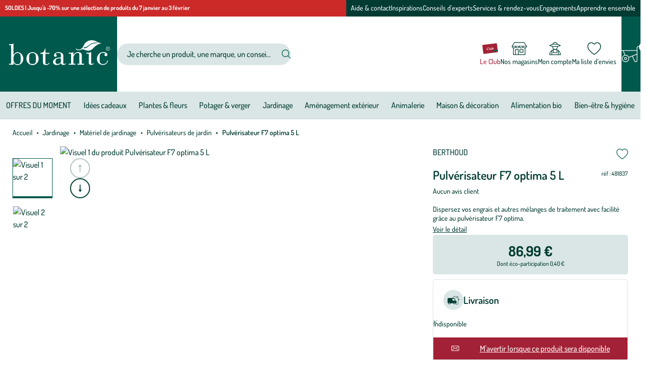

--- FILE ---
content_type: text/html; charset=utf-8
request_url: https://www.botanic.com/produit/481837/pulverisateur-f7-optima-5-l.html
body_size: 28663
content:
<!doctype html>
<html data-ng-app="RbsChangeApp" lang="fr" data-ng-strict-di="">
  <head>
    <meta name="gagtm" content="" data-gtm-script="GTM-TM8683" />

    <meta http-equiv="content-type" content="text/html; charset=utf-8"/>
    <meta name="viewport" content="width=device-width, initial-scale=1"/>
    <title>Pulvérisateur F7 optima 5 L | botanic®</title>
	<meta name="description" content="Parce que votre jardin mérite une attention particulière, il est indispensable de procéder à un traitement approprié, afin de prévenir l’apparition de mauvaises" />
	<meta name="keywords" content="" />
	<meta property="og:locale" content="fr_FR" />
	<meta property="og:type" content="article" />
	<meta property="og:title" content="Détail d&#039;un produit" />
	<meta property="og:description" content="" />
	<meta property="og:url" content="https://www.botanic.com/produit/481837/pulverisateur-f7-optima-5-l.html" />
	<meta property="og:site_name" content="botanic®" />
	<meta property="og:image" content="https://botanic-botanic-storage.omn.proximis.com/Imagestorage/imagesSynchro/0/0/db0f7b79a4282bc6aefefa446e645b942382ba3d_1537711.png" />
	<meta name="twitter:card" content="summary_large_image" />
	<meta name="twitter:site" content="@botanic_fr" />
	<link rel="canonical" href="https://www.botanic.com/produit/481837/pulverisateur-f7-optima-5-l.html" />
          <base href="https://www.botanic.com/" target="_self" />
          <meta name="generator" content="Planet Unified Commerce" />
        <style>
  /* Hide these elements ASAP */
  [ng\:cloak], [ng-cloak], [data-ng-cloak], [x-ng-cloak],
  .ng-cloak, .x-ng-cloak,
  .ng-hide:not(.ng-hide-animate) {
    display: none !important;
  }

  /* Limit the size of SVG while the CSS is loading */
  svg {
    width: 1em;
    height: 1em;
  }
</style>

    <link rel="apple-touch-icon" sizes="180x180" href="/Assets/251194/Theme/Project/Botanic/build/assets/favicon/apple-touch-icon.png">
<link rel="icon" type="image/png" sizes="32x32" href="/Assets/251194/Theme/Project/Botanic/build/assets/favicon/favicon-32x32.png">
<link rel="icon" type="image/png" sizes="16x16" href="/Assets/251194/Theme/Project/Botanic/build/assets/favicon/favicon-16x16.png">
<link rel="manifest" href="/Assets/251194/Theme/Project/Botanic/build/assets/favicon/site.webmanifest">
<link rel="mask-icon" href="/Assets/251194/Theme/Project/Botanic/build/assets/favicon/safari-pinned-tab.svg" color="#00594D">
<link rel="shortcut icon" href="/Assets/251194/Theme/Project/Botanic/build/assets/favicon/favicon.ico">
<meta name="msapplication-TileColor" content="#00594D">
<meta name="theme-color" content="#00594D">
    	<link rel="stylesheet" type="text/css" href="/Assets/251194/Theme/Project/Botanic/build/css/Botanic.css" />
	<link rel="stylesheet" type="text/css" href="/Assets/251194/Theme/Rbs/Base/lib/flag-sprites/flags.css" />
	<link rel="stylesheet" type="text/css" href="/Assets/251194/Theme/Project/Botanic/blocks.css" />
    <script type="text/javascript">
      window.__change = {"__resources":[],"rbsWebsiteTrackersManager":{"configuration":{"consultedMaxCount":10,"consultedPersistDays":30}},"userContext":{"accessorId":0},"schemaData":{"organization":{"@context":"https:\/\/schema.org","@type":"Organization","url":"https:\/\/www.botanic.com\/","logo":"https:\/\/www.botanic.com\/App\/Themes\/Botanic\/Assets\/build\/assets\/svg\/standalone\/botanic.svg"}},"gagtmEnv":{"idcat":"WC-135793","pagetype":"Product","wordingcat":"Pulv\u00e9risateurs de jardin","idp":"206575","user":{"id":"","mag":"","carte":"false"}},"navigationContext":{"websiteId":100541,"sectionId":122197,"detailDocumentId":404301,"pageIdentifier":"101062,fr_FR","themeName":"Project_Botanic","LCID":"fr_FR","assetBasePath":"\/Assets\/251194\/"},"application":{"env":"production"},"blockParameters":{"analytics":{"identifier":null,"enableTag":true,"tTL":3600,"_cached":true},"headSeo":{"documentId":404301,"tTL":60,"pageId":101062,"isDetailPage":true,"websiteId":100541,"decoratorId":0,"canonicalRelativePath":"produit\/481837\/pulverisateur-f7-optima-5-l.html","canonicalQuery":[]},"inlineStyles":{"tTL":60,"fullyQualifiedTemplateName":"Project_Botanic:inline-styles.twig","_cached":true},"skipLinks":{"tTL":60,"fullyQualifiedTemplateName":"Project_Botanic:skip-links.twig","_cached":true},"preHeaderPromotionnal":{"tTL":60,"docPromoId":[132189,132171],"_cached":true},"editoMenu":{"templateName":"menu-vertical.twig","showTitle":false,"contextual":false,"toDisplayDocumentId":101280,"offset":0,"maxLevel":1,"pageId":101062,"sectionId":122197,"websiteId":100541,"imageFormats":null,"attributesMaxLevel":"1","tTL":60,"fullyQualifiedTemplateName":"Project_Botanic:header\/edito-menu.twig"},"burgerButton":{"tTL":60,"fullyQualifiedTemplateName":"Project_Botanic:header\/burger-button.twig","_cached":true},"headerLogo":{"tTL":60,"fullyQualifiedTemplateName":"Project_Botanic:header\/logo.twig","_cached":true},"search":{"thumbnailFormat":"selectorItem","nbElement":4,"tTL":60,"fullyQualifiedTemplateName":"Rbs_Catalog:product-short-search-preloaded.twig","groups":["documents","products"],"displayPricesWithoutTax":false,"displayPricesWithTax":true,"formActionUrl":{},"typoSearch":true,"showUnavailable":true,"models":["Rbs_Website_StaticPage","Rbs_Website_Topic","Rbs_Brand_Brand","Rbs_Store_Store"],"_cached":true},"fidelityShort":{"tTL":60,"fullyQualifiedTemplateName":"Project_Botanic:header\/club.twig","linkTarget":108484,"linkLabel":"Le Club","_cached":true},"shortStore":{"autoSelect":false,"dropdownPosition":"left","tTL":60,"fullyQualifiedTemplateName":"Rbs_Storeshipping:short-store-preloaded.twig","storeId":0,"pictoHeader":"shop","pictoStandalone":false,"_cached":true},"wishlistShort":{"tTL":60,"fullyQualifiedTemplateName":"Project_Botanic:header\/wishlist.twig","pictoHeader":"wishlist","pictoStandalone":false,"_cached":true},"accountShort":{"accessorId":null,"toDisplayDocumentId":101243,"maxLevel":1,"pageId":101062,"sectionId":122197,"websiteId":100541,"realm":"web","userAccountPage":100944,"dropdownPosition":"right","tTL":60,"fullyQualifiedTemplateName":"Rbs_User:account-short-preloaded.twig","accessorName":null,"pictoHeader":"account","pictoStandalone":false},"shortCart":{"imageFormats":"shortCartItem","dropdownPosition":"right","webStoreId":100548,"billingAreaId":100547,"zone":"FRC","targetIds":null,"storeId":0,"displayPricesWithoutTax":false,"displayPricesWithTax":true,"handleWebStorePrices":true,"handleStorePrices":true,"tTL":0,"fullyQualifiedTemplateName":"Rbs_Commerce:short-cart-preloaded.twig","loadCartFromServerSide":true,"cartIdentifier":null,"pictoHeader":"cart","pictoStandalone":false},"mainMenu":{"templateName":"menu-vertical.twig","showTitle":false,"contextual":false,"toDisplayDocumentId":107741,"offset":0,"maxLevel":2,"pageId":101062,"sectionId":122197,"websiteId":100541,"imageFormats":null,"attributesMaxLevel":"1","tTL":60,"fullyQualifiedTemplateName":"Project_Botanic:mega-menu.twig"},"thread":{"separator":"\/","sectionId":122197,"documentId":404301,"tTL":60},"backToTop":{"tTL":2630000,"fullyQualifiedTemplateName":"Project_Commons:back-to-top.twig","_cached":true},"clubMembership":{"tTL":60,"fullyQualifiedTemplateName":"Project_Botanic:club-membership.twig","title":"Et si vous nous rejoigniez au club ?","subtitle":"4 bonnes raisons d'adh\u00e9rer","pictograms":[285392,285394,285396,285398],"ctaTarget":107108,"ctaLabel":"Je rejoins le Club","_cached":true},"copyrightBanner":{"tTL":60,"fullyQualifiedTemplateName":"Project_Botanic:footer\/copyright-banner.twig","_cached":true},"helpBanner":{"tTL":60,"_cached":true},"reinsurance":{"tTL":60,"fullyQualifiedTemplateName":"Project_Botanic:reinsurance.twig","pictograms":[101521,101523,101525,101527],"_cached":true},"discoverBotanicMenu":{"templateName":"menu-vertical.twig","showTitle":true,"contextual":false,"toDisplayDocumentId":101513,"offset":0,"maxLevel":1,"pageId":101062,"sectionId":122197,"websiteId":100541,"imageFormats":null,"attributesMaxLevel":-1,"tTL":60,"fullyQualifiedTemplateName":"Project_Botanic:dropdown-list-menu.twig"},"reassuranceMenu":{"templateName":"menu-vertical.twig","showTitle":true,"contextual":false,"toDisplayDocumentId":101514,"offset":0,"maxLevel":1,"pageId":101062,"sectionId":122197,"websiteId":100541,"imageFormats":null,"attributesMaxLevel":-1,"tTL":60,"fullyQualifiedTemplateName":"Project_Botanic:dropdown-list-menu.twig"},"botanicUniverseMenu":{"templateName":"menu-vertical.twig","showTitle":true,"contextual":false,"toDisplayDocumentId":101515,"offset":0,"maxLevel":1,"pageId":101062,"sectionId":122197,"websiteId":100541,"imageFormats":null,"attributesMaxLevel":-1,"tTL":60,"fullyQualifiedTemplateName":"Project_Botanic:dropdown-list-menu.twig"},"shortSubscription":{"tTL":0,"showTitle":false,"showTokenField":false,"showComplementaryFields":false,"fullyQualifiedTemplateName":"Project_Botanic:subscription-auto-preloaded.twig","label":"(Re)connectez-vous avec la nature, inspirez-vous et profitez de nos offres exclusives !","tooltipinfo":{"e":"Html","t":"Votre email est uniquement utilis\u00e9 pour vous adresser des newsletters de la part de botanic\u00ae. Vous pouvez \u00e0 tout moment vous d\u00e9sabonner en utilisant le lien de d\u00e9sabonnement int\u00e9gr\u00e9 dans la newsletter. <a  data-document-id=\"127702\" target=\"_self\" href=\"https:\/\/www.botanic.com\/politique-de-confidentialite-cookies.html\">En savoir plus <\/a>","h":"Votre email est uniquement utilis\u00e9 pour vous adresser des newsletters de la part de botanic\u00ae. Vous pouvez \u00e0 tout moment vous d\u00e9sabonner en utilisant le lien de d\u00e9sabonnement int\u00e9gr\u00e9 dans la newsletter. <a  data-document-id=\"127702\" target=\"_self\" href=\"https:\/\/www.botanic.com\/politique-de-confidentialite-cookies.html\">En savoir plus <\/a>"},"requestToken":"893032f80ed09578e4d86c731103dc1d8696f7b6bf080130b2817c4c8969b5ca","userId":0,"_LCID":"fr_FR"},"socials":{"tTL":60,"fullyQualifiedTemplateName":"Project_Botanic:footer\/socials.twig","title":"Restons connect\u00e9s ensemble","targetInstagram":"https:\/\/www.instagram.com\/botanic_france\/","targetFacebook":"https:\/\/www.facebook.com\/botanic","targetPinterest":"https:\/\/www.pinterest.fr\/botanic\/","targetTwitter":"","targetTiktok":"https:\/\/www.tiktok.com\/@botanic_france","targetYoutube":"https:\/\/www.youtube.com\/user\/botanicTV","targetLinkedin":"https:\/\/www.linkedin.com\/company\/botanic\/mycompany\/","_cached":true},"customersFeedback":{"tTL":60,"fullyQualifiedTemplateName":"Project_Botanic:footer\/customers-feedback.twig","title":"Nos clients prennent la parole","linkTarget":102386,"linkLabel":"En savoir plus","_cached":true},"franceStatement":{"tTL":60,"fullyQualifiedTemplateName":"Project_Botanic:footer\/france-statement.twig","title":"Le saviez-vous ?","text":"Notre site botanic\u00ae a \u00e9t\u00e9 pens\u00e9, cr\u00e9\u00e9 et d\u00e9velopp\u00e9 en FRANCE","picto":101519,"_cached":true},"faq":{"tTL":60,"fullyQualifiedTemplateName":"Project_Botanic:footer\/help-element.twig","picto":"help","wysiwyg":{"e":"Html","t":"<b>Consultez notre FAQ<\/b><div><a href=\"https:\/\/foire-aux-questions.botanic.com\/\">Toutes les r\u00e9pons<span id=\"selectionBoundary_1696844257724_7781305590760981\" class=\"rangySelectionBoundary\" style=\"line-height: 0; display: none;\">\ufeff<\/span>es \u00e0 vos questions<\/a><\/div>","h":null},"_cached":true},"writeUs":{"tTL":60,"fullyQualifiedTemplateName":"Project_Botanic:footer\/help-element.twig","picto":"mail","wysiwyg":{"e":"Html","t":"<b>\u00c9crivez-nous<\/b><div><div><a href=\"\" data-document-id=\"120765\">Nous envoyer un petit mot<\/a><\/div><\/div>","h":null},"_cached":true},"meetOurExperts":{"tTL":60,"fullyQualifiedTemplateName":"Project_Botanic:footer\/help-element.twig","picto":"chat","wysiwyg":{"e":"Html","t":"<b>Rencontrez nos experts<\/b><div><a href=\"\" data-document-id=\"107072\">Prendre rendez-vous<\/a><\/div>","h":null},"_cached":true},"contactUs":{"tTL":60,"fullyQualifiedTemplateName":"Project_Botanic:footer\/help-element.twig","picto":"phone-mobile","wysiwyg":{"e":"Html","t":"<b>Contactez-nous<\/b><div>09 70 83 74 74&nbsp;<\/div><div>(prix d'un appel local)<\/div><div>Lundi au dimanche de 8h \u00e0 21h<\/div>","h":null},"_cached":true},"accessibility":{"tTL":60,"fullyQualifiedTemplateName":"Project_Botanic:footer\/help-element.twig","picto":"a11y","wysiwyg":{"e":"Html","t":"<b>Acc\u00e8s sourds et malentendants<\/b><div><span id=\"selectionBoundary_1695391952077_632984940307491\" class=\"rangySelectionBoundary\" style=\"line-height: 0; display: none;\">\ufeff<\/span><a href=\"https:\/\/botanic.elioz.fr\/3.3\/?hash=07a644773751e71d1ec051f21a4afc62\">Cliquez-ici pour acc\u00e9der au service<\/a><span id=\"selectionBoundary_1695391952077_7387100111933504\" class=\"rangySelectionBoundary\" style=\"line-height: 0; display: none;\">\ufeff<\/span><\/div>","h":null},"_cached":true},"postFooter":{"templateName":"menu-vertical.twig","showTitle":false,"contextual":false,"toDisplayDocumentId":101516,"offset":0,"maxLevel":1,"pageId":101062,"sectionId":122197,"websiteId":100541,"imageFormats":null,"attributesMaxLevel":-1,"tTL":60,"fullyQualifiedTemplateName":"Project_Botanic:footer\/post-footer-menu.twig"},"trackersAskConsent":[],"gagtmHeader":{"tTL":3600,"identifier":"GTM-TM8683","_cached":true},"favicon":{"tTL":60,"fullyQualifiedTemplateName":"Project_Botanic:favicon.twig","_cached":true},"titlePage":{"tTL":60,"fullyQualifiedTemplateName":"Project_Botanic:title-page.twig","_cached":true},"alcohol":{"tTL":3600,"fullyQualifiedTemplateName":"Project_Commons:alcohol-warning-homepage.twig","_cached":true},"2":{"productIds":[404301],"tTL":0,"fullyQualifiedTemplateName":"Rbs_Wishlist:wishlist-button-preloaded.twig","storeId":100548,"userId":false,"wishlistIds":[]},"4":{"toDisplayDocumentId":404301,"detailed":true,"dataSetNames":"rootProduct,productSet,animations,jsonLd,axes","imageFormats":"x,detail,detailThumbnail,pictogram,attribute,setItem,selectorItem","animationDisplayMode":"pictogram","handleReviews":false,"handleSocial":false,"socialNetworks":"twitter,facebook,pinterest","contextKeySuffix":null,"variantId":0,"visualsDisplayMode":"slider","visualsSliderInterval":5000,"ratingScale":5,"webStoreId":100548,"billingAreaId":100547,"zone":"FRC","targetIds":null,"storeId":0,"displayPricesWithoutTax":false,"displayPricesWithTax":true,"handleWebStorePrices":true,"handleStorePrices":true,"tTL":0,"zoomType":"modal","showQuantity":true,"addToCartButtonType":"multiple","singleButtonDefaultShippingMode":"atHome","informationDisplayMode":"tabs","showStoreAvailability":true,"pageId":101062,"contextKey":"101062_"},"6":{"toDisplayDocumentId":404301,"tTL":60,"merchantName":"botanic\u00ae","fullyQualifiedTemplateName":"Cleverage_Avisverifies:product-reviews-widget.twig","widgetUrl":"https:\/\/widgets.rr.skeepers.io\/product\/48515741-1f59-fb54-59a5-291c9688b94f\/ef869792-b131-487f-9b1f-f3e99b76bdae.js","variantId":0},"438":{"tTL":0,"section":{}}},"Rbs_Geo_Config":{"OSM":{"tileLayerName":"\/\/{s}.tile.openstreetmap.org\/{z}\/{x}\/{y}.png","url":"https:\/\/nominatim.openstreetmap.org\/","APIKey":null},"Google":{"APIKey":"AIzaSyCOCF2jq8Li4VuDPeModaQMA1FSAzJjj5M"}}};
    </script>
  </head>
  <body>
    <noscript>
  <p class="text-center">Si l’execution du code JavaScript est désactivée dans votre navigateur, votre expérience de navigation risque d’être dégradée. Veuillez nous en excuser.</p>
</noscript>
<nav aria-label="Liens d’évitement">
  <ul class="skipLinks">
                  <li class="visible-xs-block visible-sm-block"><button type="button" data-project-commons-skip-links="" data-ng-click="skipTo($event, '#navigation-mobile')">Aller à la navigation</button></li>
        <li class="visible-md-block visible-lg-block"><button type="button" data-project-commons-skip-links="" data-ng-click="skipTo($event, '#navigation')">Aller à la navigation</button></li>
                    <li><button type="button" data-project-commons-skip-links="" data-ng-click="skipTo($event, '#content')">Aller au contenu principal</button></li>
                    <li><button type="button" data-project-commons-skip-links="" data-ng-click="skipTo($event, '#footer')">Aller au pied de page</button></li>
            </ul>
</nav>

    	<div id="website-ga" data-rbs-website-google-analytics="" data-block-id="analytics"
		data-identifier=""></div>

    <div class="preHeader">
      
  <div style="--preHeaderAlign: start;
              --preHeaderColor: var(--white);
              --preHeaderBg: var(--light-tertiary)"
              data-bold="1"
              class="preHeader-msg">

          <a class="hover-unstyled" href="12069817/c/offres/soldes.html">
    
    
    <span>SOLDES | Jusqu&#039;à -70% sur une sélection de produits du 7 janvier au 3 février<span>

          </a>
    
  </div>

      <div class="preHeader-menu js-appendAround-headerEdito visible-md-block visible-lg-block" data-set="js-flow-editoMenu">
  <nav class="editoMenu js-append" aria-label="Nos services">
        <ul class="editoMenu-list">
              <li>
          <a href="nous-connaitre/aide-contact.html" class="editoMenu-link navigationLink hover-unstyled">Aide &amp; contact</a>
        </li>
              <li>
          <a href="s-inspirer.html" class="editoMenu-link navigationLink hover-unstyled">Inspirations</a>
        </li>
              <li>
          <a href="s-informer.html" class="editoMenu-link navigationLink hover-unstyled">Conseils d&#039;experts</a>
        </li>
              <li>
          <a href="services.html" class="editoMenu-link navigationLink hover-unstyled">Services &amp; rendez-vous</a>
        </li>
              <li>
          <a href="nous-connaitre/botanic-s-engage/botanic-s-engage.html" class="editoMenu-link navigationLink hover-unstyled">Engagements</a>
        </li>
              <li>
          <a href="consulter/apprendre-ensemble/apprendre-ensemble.html" class="editoMenu-link navigationLink hover-unstyled">Apprendre ensemble</a>
        </li>
          </ul>
      </nav>
</div>

    </div>
    <header id="header" class="header" data-project-commons-sticky-header="">
      <div data-type="block" data-id="burgerButton" data-name="Rbs_Website_XhtmlTemplate" data-layout-rbs-website-xhtml-template="" data-rbs-block-container="burgerButton" class="block visible-sm-block visible-xs-block"><button id="navigation-mobile" type="button" class="burgerButton js-toggle-navigation" aria-haspopup="true" aria-controls="navigation" aria-expanded="false">
  <svg aria-hidden="true" focusable="false">
    <use xlink:href="/Assets/251194/Theme/Project/Botanic/build/assets/svg/sprite.svg#burger"></use>
  </svg>
  <span class="sr-only">Nos produits</span>
</button>
</div>
      <div class="header-logo"><a href="/" class="logo focus-unstyled">
  <svg aria-hidden="true" focusable="false" class="logo-main">
    <use xlink:href="/Assets/251194/Theme/Project/Botanic/build/assets/svg/standalone/botanic.svg#botanic"></use>
  </svg>
  <svg aria-hidden="true" focusable="false" class="logo-small">
    <use xlink:href="/Assets/251194/Theme/Project/Botanic/build/assets/svg/sprite.svg#leaf"></use>
  </svg>
  <span class="sr-only">Jardinerie écologique, animalerie, décoration, alimentation bio botanic&reg;</span>
</a>

</div>
      <div data-type="block" data-id="search" data-name="Rbs_Elasticsearch_ShortSearch" data-layout-rbs-elasticsearch-short-search="" data-rbs-block-container="search" class="block header-search">

  <div class="headerCommon --search searchTrigger">
    <button type="button" class="headerCommon-link searchTrigger-button js-search-trigger" aria-controls="short-search-search">
      <svg aria-hidden="true" focusable="false" class="headerCommon-ico">
        <use xlink:href="/Assets/251194/Theme/Project/Botanic/build/assets/svg/sprite.svg#search"></use>
      </svg>
      <span class="mask">Afficher/masquer le moteur de recherche</span>
    </button>
  </div>
  <div id="short-search-search" class="search js-search-form">
    <form class="short-search-form search-form" method="GET" name="searchForm"
  action="https://www.botanic.com:443/resultat-de-recherche-produits.html" data-ng-submit="submitForm($event)"
  data-ng-controller="ProjectExtendedShortSearchPreloaded">
  <label for="search-search" class="sr-only">Votre recherche</label>
  <div class="search-group">
    <input
      id="search-search"
      name="searchText"
      type="text"
      minlength="3"
      maxlength="200"
      autocomplete="off"
      title="Votre recherche"
      placeholder="Je cherche un produit, une marque, un conseil..."
      class="form-control elastic-search formGroup-field --noradius --noborder search-input js-search-input"
      data-ng-model-options="{debounce: 500}"
      data-ng-model="suggester.searchText"
      data-ng-change="loadSuggestions();"
      data-ng-blur="emptySuggestions($event)"
      data-ng-keydown="emptySuggestions($event)" />
    <button type="button" class="search-btn --clear js-search-close-suggestions hidden" data-ng-click="clearSuggestions()" aria-label="Effacer votre recherche">
      <svg aria-hidden="true" focusable="false">
        <use xlink:href="/Assets/251194/Theme/Project/Botanic/build/assets/svg/sprite.svg#cross"></use>
      </svg>
    </button>
    <button id="formSearchSubmit" type="submit" class="search-btn" aria-label="Rechercher">
      <svg id="formSearchSubmitSvg" aria-hidden="true" focusable="false">
        <use xlink:href="/Assets/251194/Theme/Project/Botanic/build/assets/svg/sprite.svg#search"></use>
      </svg>
    </button>
  </div>
  <div class="suggestions"></div>
</form>
  </div>
</div>
      <div class="header-actions">
        

  <div class="headerCommon --club --S js-appendAround-headerFid" data-set="js-flow-headerFid">
    <a href="le-club-botanic-/le-programme-de-fidelite.html" class="headerCommon-link navigationLink focus-unstyled js-append">
      <svg class="headerCommon-ico" aria-hidden="true" focusable="false">
        <use xlink:href="/Assets/251194/Theme/Project/Botanic/build/assets/svg/sprite.svg#club"></use>
      </svg>
      <span class="headerCommon-title">Le Club</span>
    </a>
  </div>


        <div data-type="block" data-id="shortStore" data-name="Rbs_Storeshipping_ShortStore" data-layout-rbs-storeshipping-short-store="" data-rbs-block-container="shortStore" class="block"><div data-ng-controller="RbsShortStore" data-choose-store-url="https://www.botanic.com/nos-magasins.html"
  class="headerCommon --store">
  <div class="short-store">
              <a href="https://www.botanic.com/nos-magasins.html" class="headerCommon-link focus-unstyled">
                    <svg class="headerCommon-ico" aria-hidden="true" focusable="false">
                                            <use xlink:href="/Assets/251194/Theme/Project/Botanic/build/assets/svg/sprite.svg#shop"></use>
                          </svg>
          
        <span class="headerCommon-title">Nos magasins</span>
      </a>
          </div>
</div>
</div>
        <div data-type="block" data-id="accountShort" data-name="Rbs_User_AccountShort" data-layout-rbs-user-account-short="" data-rbs-block-container="accountShort" class="block"><div data-ng-controller="RbsUserAccountShort" class="headerCommon --account">
  <div class="content">
            <div class="dropdown">
      <a href="mon-compte/mes-informations.html" data-toggle="dropdown"
        class="dropdown-toggle headerCommon-link focus-unstyled">
        
                
        
        <svg class="headerCommon-ico  "
          aria-hidden="true" focusable="false">
                                <use xlink:href="/Assets/251194/Theme/Project/Botanic/build/assets/svg/sprite.svg#account"></use>
                  </svg>

        <span class="headerCommon-title">
                      Mon compte
                  </span>
              </a>
      <ul class="dropdown-menu headerDropdown">
                              <li>
              <a href="https://www.botanic.com/se-connecter.html" rel="nofollow">
                Connectez-vous
              </a>
            </li>
            <li class="divider"></li>
            <li>
              <a href="https://www.botanic.com/creer-votre-compte.html" rel="nofollow">
                Créez votre compte client
              </a>
            </li>
                        </ul>
    </div>
      </div>
</div>
</div>
        <div data-type="block" data-id="wishlistShort" data-name="Rbs_Website_XhtmlTemplate" data-layout-rbs-website-xhtml-template="" data-rbs-block-container="wishlistShort" class="block"><div class="headerCommon --wishlist">
  <a href="https://www.botanic.com/mon-compte/mes-listes-d-envies.html" class="headerCommon-link focus-unstyled" rel="nofollow">
    <svg class="headerCommon-ico" aria-hidden="true" focusable="false">
                    <use xlink:href="/Assets/251194/Theme/Project/Botanic/build/assets/svg/sprite.svg#wishlist"></use>
          </svg>
    <span class="headerCommon-title">Ma liste d’envies</span>
  </a>
</div>
</div>
        <div data-type="block" data-id="shortCart" data-name="Rbs_Commerce_ShortCart" data-layout-rbs-commerce-short-cart="" data-rbs-block-container="shortCart" class="block">  <div data-ng-controller="RbsCommerceShortCartPreloaded"
    data-delete-product-waiting-message="Suppression du produit..."
    data-product-count="0" class="headerCart">
    <div class="content headerCart-content">
                            <div class="dropdown">
            <button type="button" data-toggle="dropdown" class="dropdown-toggle headerCart-link">
                              <svg class="headerCart-ico" aria-hidden="true" focusable="false">
                                                        <use xlink:href="/Assets/251194/Theme/Project/Botanic/build/assets/svg/sprite.svg#cart"></use>
                                  </svg>
                            <span class="headerCart-bubble"> 0</span>
            </button>
            <ul class="dropdown-menu dropdown-menu-right dropdown-menu-custom dropdown-cart shortCart">
              <li>
                                <a href="https://www.botanic.com/mon-panier.html">
                  Votre panier est vide. Oups, la récolte n&#039;a pas été fructueuse.
                </a>
                              </li>
            </ul>
          </div>
                      </div>
  </div>
</div>
      </div>
    </header>
    

<nav id="navigation" class="navigation js-navigation" aria-label="Menu principal" data-rbs-website-menu="" data-block-id="mainMenu">
  <p class="navigation-header">
    Nos produits
          <button type="button" class="navigation-close js-toggle-navigation" data-togglenav-close="" aria-controls="navigation">
        <span class="mask">Fermer le menu</span>
        <svg aria-hidden="true" focusable="false">
          <use xlink:href="/Assets/251194/Theme/Project/Botanic/build/assets/svg/sprite.svg#cross"></use>
        </svg>
      </button>
      </p>

      <ul class="navigation-menu js-navigation-list" aria-label="Nos produits">
                                      
                  <li class="navigation-item js-level1">
            <a class="navigation-link navigationLink js-navigation-link"
                data-project-commons-menu-external=""
                href="https://www.botanic.com/c/offres.html"
                >
                            OFFRES DU MOMENT
            </a>
          </li>
                                              
                  <li class="navigation-item js-level1 js-level1-has-navigation">
            <a class="navigation-link navigationLink js-navigation-link"
              data-project-commons-menu-external=""
              href="https://www.botanic.com/c/idees-cadeaux.html"
              role="button"
              aria-expanded="false"
              >
              
              Idées cadeaux

              <svg class="navigationLink-toggle" aria-hidden="true" focusable="false">
                <use xlink:href="/Assets/251194/Theme/Project/Botanic/build/assets/svg/sprite.svg#chevron"></use>
              </svg>
            </a>
            <div class="navigation-panel js-navigation-panel">
              <div class="navigationPanel --columns">
                <ul class="navigationPanel-main">
                  <li>
                      <a href="https://www.botanic.com/c/idees-cadeaux.html" class="navigationPanel-link --parent hover-unstyled">
                                                  <span class="navigationPicto navigationPanel-picto">
                            <svg aria-hidden="true" focusable="false">
                              <use xlink:href="/Assets/251194/Theme/Project/Botanic/build/assets/svg/collection.svg#Cadeaux"></use>
                            </svg>
                          </span>
                                                                          Voir tout
                                              </a>
                    </li>
                                          
  <li>
    <a href="services/carte-cadeau.html" class="navigationPanel-link hover-unstyled">Cartes cadeaux</a>
      </li>

                                          
  <li>
    <a href="c/idees-cadeaux/idees-cadeaux-pour-elle.html" class="navigationPanel-link hover-unstyled">Cadeaux pour femme</a>
      </li>

                                          
  <li>
    <a href="c/idees-cadeaux/idees-cadeaux-pour-lui.html" class="navigationPanel-link hover-unstyled">Cadeaux pour homme</a>
      </li>

                                          
  <li>
    <a href="c/maison-decoration/le-coin-des-enfants.html" class="navigationPanel-link hover-unstyled">Cadeaux pour les enfants</a>
      </li>

                                          
  <li>
    <a href="c/animalerie/idees-cadeaux-animaux.html" class="navigationPanel-link hover-unstyled">Cadeaux pour les animaux</a>
      </li>

                                          
  <li>
    <a href="c/plantes-fleurs/idees-cadeaux-plantes-et-fleurs.html" class="navigationPanel-link hover-unstyled">Cadeaux plantes &amp; fleurs</a>
      </li>

                                          
  <li>
    <a href="c/jardinage/idees-cadeaux-jardin.html" class="navigationPanel-link hover-unstyled">Cadeaux jardinage</a>
      </li>

                                          
  <li>
    <a href="c/alimentation-bio/idees-cadeaux-gourmandes.html" class="navigationPanel-link hover-unstyled">Cadeaux gourmands</a>
      </li>

                                          
  <li>
    <a href="c/bien-etre-hygiene/idees-cadeaux-bien-etre.html" class="navigationPanel-link hover-unstyled">Cadeaux cocooning</a>
      </li>

                                          
  <li>
    <a href="c/idees-cadeaux/idees-cadeaux-zero-dechet-et-responsables.html" class="navigationPanel-link hover-unstyled">Cadeaux zéro déchet et responsables</a>
      </li>

                                          
  <li>
    <a href="c/idees-cadeaux/idees-cadeaux-autour-de-la-biodiversite.html" class="navigationPanel-link hover-unstyled">Cadeaux autour de la biodiversité</a>
      </li>

                                          
  <li>
    <a href="c/idees-cadeaux/idees-cadeaux-aventure-et-evasion.html" class="navigationPanel-link hover-unstyled">Cadeaux plaisir en plein air</a>
      </li>

                                          
  <li>
    <a href="c/maison-decoration/livres-et-papeterie.html" class="navigationPanel-link hover-unstyled">Cadeaux plaisir de lire</a>
      </li>

                                          
  <li>
    <a href="c/maison-decoration/livres-et-papeterie/emballages-cadeaux-et-cartes.html" class="navigationPanel-link hover-unstyled">Emballages cadeaux et cartes</a>
      </li>

                                  </ul>

                              </div>
            </div>
          </li>
                                              
                  <li class="navigation-item js-level1 js-level1-has-navigation">
            <a class="navigation-link navigationLink js-navigation-link"
              data-project-commons-menu-external=""
              href="https://www.botanic.com/c/plantes-fleurs.html"
              role="button"
              aria-expanded="false"
              >
              
              Plantes &amp; fleurs

              <svg class="navigationLink-toggle" aria-hidden="true" focusable="false">
                <use xlink:href="/Assets/251194/Theme/Project/Botanic/build/assets/svg/sprite.svg#chevron"></use>
              </svg>
            </a>
            <div class="navigation-panel js-navigation-panel">
              <div class="navigationPanel">
                <ul class="navigationPanel-main">
                  <li>
                      <a href="https://www.botanic.com/c/plantes-fleurs.html" class="navigationPanel-link --parent hover-unstyled">
                                                  <span class="navigationPicto navigationPanel-picto">
                            <svg aria-hidden="true" focusable="false">
                              <use xlink:href="/Assets/251194/Theme/Project/Botanic/build/assets/svg/collection.svg#Fleurs-et-Plantes"></use>
                            </svg>
                          </span>
                                                                          Voir tout
                                              </a>
                    </li>
                                          
  <li>
    <a href="c/plantes-fleurs/plantes-d-exterieur.html" class="navigationPanel-link hover-unstyled">Plantes d&#039;extérieur</a>
      </li>

                                          
  <li>
    <a href="c/plantes-fleurs/gazons-graines-florales-et-bulbes-a-fleurs.html" class="navigationPanel-link hover-unstyled">Gazons, graines florales et bulbes à fleurs</a>
      </li>

                                          
  <li>
    <a href="c/plantes-fleurs/plantes-d-interieur.html" class="navigationPanel-link hover-unstyled">Plantes d&#039;intérieur</a>
      </li>

                                          
  <li>
    <a href="c/plantes-fleurs/pots-bacs-et-jardinieres.html" class="navigationPanel-link hover-unstyled">Pots, bacs et jardinières</a>
      </li>

                                          
  <li>
    <a href="c/plantes-fleurs/entretien-des-plantes.html" class="navigationPanel-link hover-unstyled">Entretien des plantes</a>
      </li>

                                          
  <li>
    <a href="c/plantes-fleurs/livres-plantes-et-fleurs.html" class="navigationPanel-link hover-unstyled">Livres plantes et fleurs</a>
      </li>

                                          
  <li>
    <a href="c/plantes-fleurs/idees-cadeaux-plantes-et-fleurs.html" class="navigationPanel-link hover-unstyled">Idées cadeaux plantes et fleurs</a>
      </li>

                                  </ul>

                                  <div class="navigationPanel-complement">
                                          <div>
                        <p class="navigationPanel-title">C&#039;est de saison</p>
                                                <div class="navigationPanel-richText"><ul class="bullet"><li><a  data-document-id="121693" target="_self" href="https://www.botanic.com/c/potager-verger/plantes-pour-le-potager/agrumes.html">Agrumes</a></li><li><a  data-document-id="121321" target="_self" href="https://www.botanic.com/c/plantes-fleurs/plantes-d-interieur/plantes-vertes.html">Plantes vertes</a></li><li><a  data-document-id="122281" target="_self" href="https://www.botanic.com/c/jardinage/entretien-et-protection-du-jardin/terres-et-terreaux.html">Terres et terreaux</a></li></ul></div>
                      </div>
                                          <div>
                        <p class="navigationPanel-title">Calendriers</p>
                                                <div class="navigationPanel-richText"><ul class="bullet"><li><a  data-document-id="108822" target="_self" href="https://www.botanic.com/s-informer/calendriers-et-agendas/le-calendrier-des-fleurs-et-du-jardin-ornemental.html">Le calendrier des fleurs &amp; du jardin ornemental</a></li><li><a  data-document-id="133460" target="_self" href="https://www.botanic.com/s-informer/calendriers-et-agendas/parlons-plantes-d-interieur.html">Parlons plantes d'intérieur</a></li></ul></div>
                      </div>
                                          <div>
                        <p class="navigationPanel-title">Nos marques</p>
                                                <div class="navigationPanel-richText"><ul class="bullet"><li><a  data-document-id="7312596" target="_self" href="https://www.botanic.com/nos-marques/nos-marques-signature/botanic.html">botanic®</a></li><li><a  data-document-id="7300029" target="_self" href="https://www.botanic.com/nos-marques/nos-marques-signature/les-plantes-faciles-botanic.html">Plantes faciles botanic®</a><br></li></ul><div><a  data-document-id="133020" target="_self" href="https://www.botanic.com/nos-marques.html">Voir plus</a></div></div>
                      </div>
                                          <div>
                        <p class="navigationPanel-title">Conseils d&#039;experts</p>
                                                <div class="navigationPanel-richText"><ul class="bullet"><li><a  data-document-id="141079" target="_self" href="https://www.botanic.com/s-informer/plantes-fleurs/l-entretien-des-plantes/comment-prendre-soin-de-ses-plantes-d-interieur.html">Comment prendre soin de ses plantes d'intérieur ?</a></li><li><a  data-document-id="110901" target="_self" href="https://www.botanic.com/s-informer/plantes-fleurs/l-entretien-des-plantes/comment-proteger-ses-plantes-du-gel-en-hiver.html">Comment protéger ses plantes et fleurs du gel en hiver ?</a></li><li><a  data-document-id="7310591" target="_self" href="https://www.botanic.com/s-informer/conseils-plantes-fleurs/conseils-plantes-vertes-fleuries-d-interieur/tout-savoir-sur-le-kalanchoe.html">Tout savoir sur le kalanchoe</a><br><br></li></ul><div><a  data-document-id="108738" target="_self" href="https://www.botanic.com/s-informer/plantes-fleurs.html">Voir plus</a></div></div>
                      </div>
                                      </div>
                              </div>
            </div>
          </li>
                                              
                  <li class="navigation-item js-level1 js-level1-has-navigation">
            <a class="navigation-link navigationLink js-navigation-link"
              data-project-commons-menu-external=""
              href="https://www.botanic.com/c/potager-verger.html"
              role="button"
              aria-expanded="false"
              >
              
              Potager &amp; verger

              <svg class="navigationLink-toggle" aria-hidden="true" focusable="false">
                <use xlink:href="/Assets/251194/Theme/Project/Botanic/build/assets/svg/sprite.svg#chevron"></use>
              </svg>
            </a>
            <div class="navigation-panel js-navigation-panel">
              <div class="navigationPanel">
                <ul class="navigationPanel-main">
                  <li>
                      <a href="https://www.botanic.com/c/potager-verger.html" class="navigationPanel-link --parent hover-unstyled">
                                                  <span class="navigationPicto navigationPanel-picto">
                            <svg aria-hidden="true" focusable="false">
                              <use xlink:href="/Assets/251194/Theme/Project/Botanic/build/assets/svg/collection.svg#Potager-et-verger"></use>
                            </svg>
                          </span>
                                                                          Voir tout
                                              </a>
                    </li>
                                          
  <li>
    <a href="c/potager-verger/plantes-pour-le-potager.html" class="navigationPanel-link hover-unstyled">Plantes pour le potager</a>
      </li>

                                          
  <li>
    <a href="c/potager-verger/graines-pour-le-potager.html" class="navigationPanel-link hover-unstyled">Graines pour le potager</a>
      </li>

                                          
  <li>
    <a href="c/potager-verger/pommes-de-terre-bulbes-d-oignons-et-griffes-d-asperges.html" class="navigationPanel-link hover-unstyled">Pommes de terre, bulbes d’oignons et asperges</a>
      </li>

                                          
  <li>
    <a href="c/potager-verger/materiel-pour-le-potager.html" class="navigationPanel-link hover-unstyled">Matériel pour le potager</a>
      </li>

                                          
  <li>
    <a href="c/potager-verger/entretien-et-protection-du-potager.html" class="navigationPanel-link hover-unstyled">Entretien et protection du potager</a>
      </li>

                                          
  <li>
    <a href="c/potager-verger/kits-et-coffrets-potagers-prets-a-l-emploi.html" class="navigationPanel-link hover-unstyled">Kits et coffrets potagers prêts-à-l’emploi</a>
      </li>

                                          
  <li>
    <a href="c/potager-verger/potagers-d-interieur.html" class="navigationPanel-link hover-unstyled">Potagers d’intérieur</a>
      </li>

                                          
  <li>
    <a href="c/potager-verger/potagers-pour-enfants.html" class="navigationPanel-link hover-unstyled">Potagers pour enfants</a>
      </li>

                                          
  <li>
    <a href="c/potager-verger/livres-potager-et-verger.html" class="navigationPanel-link hover-unstyled">Livres potager et verger</a>
      </li>

                                          
  <li>
    <a href="c/potager-verger/idees-cadeaux-potager-et-verger.html" class="navigationPanel-link hover-unstyled">Idées cadeaux potager et verger</a>
      </li>

                                  </ul>

                                  <div class="navigationPanel-complement">
                                          <div>
                        <p class="navigationPanel-title">C&#039;est de saison</p>
                                                <div class="navigationPanel-richText"><ul class="bullet"><li><a  data-document-id="122299" target="_self" href="https://www.botanic.com/c/jardinage/entretien-et-protection-du-jardin/ecorces-et-paillages.html">Paillages</a></li><li><a  data-document-id="122017" target="_self" href="https://www.botanic.com/c/potager-verger/potagers-d-interieur.html">Potagers d'intérieur</a></li><li><a  data-document-id="121921" target="_self" href="https://www.botanic.com/c/potager-verger/materiel-pour-le-potager/composteurs-et-accessoires.html">Composteurs</a></li></ul></div>
                      </div>
                                          <div>
                        <p class="navigationPanel-title">Calendriers</p>
                                                <div class="navigationPanel-richText"><ul class="bullet"><li><a  data-document-id="108814" target="_self" href="https://www.botanic.com/s-informer/calendriers-et-agendas/le-calendrier-du-potager-verger.html">Le calendrier du potager &amp; du verger</a></li><li><a  data-document-id="111454" target="_self" href="https://www.botanic.com/s-informer/calendriers-et-agendas/agenda-du-jardinier.html">L'agenda du jardinier</a></li></ul></div>
                      </div>
                                          <div>
                        <p class="navigationPanel-title">Nos marques</p>
                                                <div class="navigationPanel-richText"><ul class="bullet"><li><a  data-document-id="7312596" target="_self" href="https://www.botanic.com/nos-marques/nos-marques-signature/botanic.html">botanic®</a><br></li></ul><div><a  data-document-id="133020" target="_self" href="https://www.botanic.com/nos-marques.html">Voir plus</a></div></div>
                      </div>
                                          <div>
                        <p class="navigationPanel-title">Conseils d&#039;experts</p>
                                                <div class="navigationPanel-richText"><ul class="bullet"><li><a  data-document-id="3810075" target="_self" href="https://www.botanic.com/s-informer/potager-verger/amenagement-et-entretien-du-potager-verger/comment-reussir-son-potager-d-interieur.html">Comment réussir son potager d’intérieur ?</a></li><li><a  data-document-id="131114" target="_self" href="https://www.botanic.com/s-informer/conseils-potager-verger/conseils-les-arbres-fruitiers/agrumes-et-agrumatiques-a-cultiver-au-jardin-ou-en-pot.html">Agrumes et agrumatiques à cultiver au jardin ou en pot</a></li><li><a  data-document-id="125710" target="_self" href="https://www.botanic.com/s-informer/potager-verger/les-plantes-et-graines-du-potager/comment-faire-pousser-des-champignons-en-interieur.html">Comment faire pousser des champignons en intérieur ?</a></li></ul><div><a  data-document-id="143837" target="_self" href="https://www.botanic.com/s-informer/conseils-potager-verger/nos-conseils-potager-verger.html">Voir plus</a></div></div>
                      </div>
                                      </div>
                              </div>
            </div>
          </li>
                                              
                  <li class="navigation-item js-level1 js-level1-has-navigation is-current">
            <a class="navigation-link navigationLink js-navigation-link"
              data-project-commons-menu-external=""
              href="https://www.botanic.com/c/jardinage.html"
              role="button"
              aria-expanded="false"
              >
              
              Jardinage

              <svg class="navigationLink-toggle" aria-hidden="true" focusable="false">
                <use xlink:href="/Assets/251194/Theme/Project/Botanic/build/assets/svg/sprite.svg#chevron"></use>
              </svg>
            </a>
            <div class="navigation-panel js-navigation-panel">
              <div class="navigationPanel">
                <ul class="navigationPanel-main">
                  <li>
                      <a href="https://www.botanic.com/c/jardinage.html" class="navigationPanel-link --parent hover-unstyled">
                                                  <span class="navigationPicto navigationPanel-picto">
                            <svg aria-hidden="true" focusable="false">
                              <use xlink:href="/Assets/251194/Theme/Project/Botanic/build/assets/svg/collection.svg#Jardinage"></use>
                            </svg>
                          </span>
                                                                          Voir tout
                                              </a>
                    </li>
                                          
  <li>
    <a href="c/jardinage/outils-a-main.html" class="navigationPanel-link hover-unstyled">Outils à main</a>
      </li>

                                          
  <li>
    <a href="c/jardinage/outils-electriques.html" class="navigationPanel-link hover-unstyled">Outils électriques</a>
      </li>

                                          
  <li>
    <a href="c/jardinage/materiel-de-jardinage.html" class="navigationPanel-link hover-unstyled">Matériel de jardinage</a>
      </li>

                                          
  <li>
    <a href="c/jardinage/materiel-d-arrosage.html" class="navigationPanel-link hover-unstyled">Matériel d’arrosage</a>
      </li>

                                          
  <li>
    <a href="c/jardinage/entretien-et-protection-du-jardin.html" class="navigationPanel-link hover-unstyled">Entretien et protection du jardin</a>
      </li>

                                          
  <li>
    <a href="c/jardinage/vetements-et-accessoires.html" class="navigationPanel-link hover-unstyled">Vêtements et accessoires</a>
      </li>

                                          
  <li>
    <a href="c/jardinage/biodiversite.html" class="navigationPanel-link hover-unstyled">Biodiversité</a>
      </li>

                                          
  <li>
    <a href="c/potager-verger/potagers-pour-enfants.html" class="navigationPanel-link hover-unstyled">Jardinage pour enfants</a>
      </li>

                                          
  <li>
    <a href="c/jardinage/livres-jardin.html" class="navigationPanel-link hover-unstyled">Livres jardin</a>
      </li>

                                          
  <li>
    <a href="c/jardinage/idees-cadeaux-jardin.html" class="navigationPanel-link hover-unstyled">Idées cadeaux jardin</a>
      </li>

                                  </ul>

                                  <div class="navigationPanel-complement">
                                          <div>
                        <p class="navigationPanel-title">C&#039;est de saison</p>
                                                <div class="navigationPanel-richText"><ul class="bullet"><li><a  data-document-id="122221" target="_self" href="https://www.botanic.com/c/jardinage/materiel-d-arrosage/recuperateurs-a-eau.html">Récupérateurs à eau</a></li><li><a  data-document-id="122299" target="_self" href="https://www.botanic.com/c/jardinage/entretien-et-protection-du-jardin/ecorces-et-paillages.html">P</a><a  data-document-id="122299" target="_self" href="https://www.botanic.com/c/jardinage/entretien-et-protection-du-jardin/ecorces-et-paillages.html">aillages</a></li><li><a  data-document-id="122125" target="_self" href="https://www.botanic.com/c/jardinage/outils-a-main/secateurs.html">Sécateurs</a></li></ul></div>
                      </div>
                                          <div>
                        <p class="navigationPanel-title">Calendriers</p>
                                                <div class="navigationPanel-richText"><ul class="bullet"><li><a  data-document-id="111454" target="_self" href="https://www.botanic.com/s-informer/calendriers-et-agendas/agenda-du-jardinier.html">L'agenda du jardinier</a></li><li><a  data-document-id="108814" target="_self" href="https://www.botanic.com/s-informer/calendriers-et-agendas/le-calendrier-du-potager-verger.html">Le calendrier du potager &amp; du verger</a></li><li><a  data-document-id="108814" target="_self" href="https://www.botanic.com/s-informer/calendriers-et-agendas/le-calendrier-du-potager-verger.html">Le calendrier des fleurs &amp; du jardin ornemental</a></li></ul></div>
                      </div>
                                          <div>
                        <p class="navigationPanel-title">Nos marques</p>
                                                <div class="navigationPanel-richText"><ul class="bullet"><li><a  data-document-id="7312596" target="_self" href="https://www.botanic.com/nos-marques/nos-marques-signature/botanic.html">botanic®</a></li></ul><div><a  data-document-id="133020" target="_self" href="https://www.botanic.com/nos-marques.html">Voir plus</a></div></div>
                      </div>
                                          <div>
                        <p class="navigationPanel-title">Conseils d&#039;experts</p>
                                                <div class="navigationPanel-richText"><ul class="bullet"><li><a  data-document-id="129053" target="_self" href="https://www.botanic.com/s-informer/jardinage/amenagement-et-entretien-du-jardin/comment-bien-reussir-son-compost.html">Comment bien réussir son compost ?</a></li><li><a  data-document-id="119874" target="_self" href="https://www.botanic.com/s-informer/jardinage/amenagement-et-entretien-du-jardin/comment-installer-un-recuperateur-d-eau-de-pluie.html">Comment installer un récupérateur d’eau de pluie ?</a></li><li><a  data-document-id="9215935" target="_self" href="https://www.botanic.com/s-informer/conseils-jardinage/conseils-amenagement-et-entretien-du-jardin/comment-jardiner-avec-la-lune.html">Comment jardiner avec la lune</a></li><br></ul><div><a  data-document-id="108754" target="_self" href="https://www.botanic.com/s-informer/jardinage.html">Voir plus</a></div></div>
                      </div>
                                      </div>
                              </div>
            </div>
          </li>
                                              
                  <li class="navigation-item js-level1 js-level1-has-navigation">
            <a class="navigation-link navigationLink js-navigation-link"
              data-project-commons-menu-external=""
              href="https://www.botanic.com/c/amenagement-exterieur.html"
              role="button"
              aria-expanded="false"
              >
              
              Aménagement extérieur

              <svg class="navigationLink-toggle" aria-hidden="true" focusable="false">
                <use xlink:href="/Assets/251194/Theme/Project/Botanic/build/assets/svg/sprite.svg#chevron"></use>
              </svg>
            </a>
            <div class="navigation-panel js-navigation-panel">
              <div class="navigationPanel">
                <ul class="navigationPanel-main">
                  <li>
                      <a href="https://www.botanic.com/c/amenagement-exterieur.html" class="navigationPanel-link --parent hover-unstyled">
                                                  <span class="navigationPicto navigationPanel-picto">
                            <svg aria-hidden="true" focusable="false">
                              <use xlink:href="/Assets/251194/Theme/Project/Botanic/build/assets/svg/collection.svg#Amenagement"></use>
                            </svg>
                          </span>
                                                                          Voir tout
                                              </a>
                    </li>
                                          
  <li>
    <a href="c/amenagement-exterieur/mobilier-de-jardin.html" class="navigationPanel-link hover-unstyled">Mobilier de jardin</a>
      </li>

                                          
  <li>
    <a href="c/amenagement-exterieur/barbecues-et-planchas.html" class="navigationPanel-link hover-unstyled">Barbecues et planchas</a>
      </li>

                                          
  <li>
    <a href="c/amenagement-exterieur/bains-de-soleil-chiliennes-et-hamacs.html" class="navigationPanel-link hover-unstyled">Bains de soleil, chiliennes et hamacs</a>
      </li>

                                          
  <li>
    <a href="c/amenagement-exterieur/parasols-et-ombrage.html" class="navigationPanel-link hover-unstyled">Parasols et ombrage</a>
      </li>

                                          
  <li>
    <a href="c/plantes-fleurs/pots-bacs-et-jardinieres.html" class="navigationPanel-link hover-unstyled">Pots, bacs et jardinières</a>
      </li>

                                          
  <li>
    <a href="c/amenagement-exterieur/solutions-anti-moustiques.html" class="navigationPanel-link hover-unstyled">Solutions anti-moustiques</a>
      </li>

                                          
  <li>
    <a href="c/amenagement-exterieur/luminaires-d-exterieur.html" class="navigationPanel-link hover-unstyled">Luminaires d’extérieur</a>
      </li>

                                          
  <li>
    <a href="c/amenagement-exterieur/coussins-tapis-et-matelas.html" class="navigationPanel-link hover-unstyled">Coussins, tapis et matelas</a>
      </li>

                                          
  <li>
    <a href="c/amenagement-exterieur/decoration-exterieure.html" class="navigationPanel-link hover-unstyled">Décoration extérieure</a>
      </li>

                                          
  <li>
    <a href="c/amenagement-exterieur/abris-coffres-de-jardin-et-rangements.html" class="navigationPanel-link hover-unstyled">Abris, coffres de jardin et rangements</a>
      </li>

                                          
  <li>
    <a href="c/amenagement-exterieur/brise-vues-gazons-et-sols.html" class="navigationPanel-link hover-unstyled">Brise-vues, gazons et sols</a>
      </li>

                                          
  <li>
    <a href="c/amenagement-exterieur/jeux-d-exterieur-pour-enfants.html" class="navigationPanel-link hover-unstyled">Jeux d’extérieur pour enfants</a>
      </li>

                                          
  <li>
    <a href="c/amenagement-exterieur/jardin-aquatique.html" class="navigationPanel-link hover-unstyled">Jardin aquatique</a>
      </li>

                                          
  <li>
    <a href="c/amenagement-exterieur/idees-cadeaux-amenagement-exterieur.html" class="navigationPanel-link hover-unstyled">Idées cadeaux aménagement extérieur</a>
      </li>

                                  </ul>

                                  <div class="navigationPanel-complement">
                                          <div>
                        <p class="navigationPanel-title">C&#039;est de saison</p>
                                                <div class="navigationPanel-richText"><ul class="bullet"><li><a  data-document-id="122779" target="_self" href="https://www.botanic.com/c/amenagement-exterieur/abris-coffres-de-jardin-et-rangements.html">Abris et coffres de rangement</a></li><li><a  data-document-id="122509" target="_self" href="https://www.botanic.com/c/amenagement-exterieur/barbecues-et-planchas/fours-a-pizzas-fumoirs-et-rotissoires.html">Fours à pizza</a></li><li><a  data-document-id="122677" target="_self" href="https://www.botanic.com/c/amenagement-exterieur/luminaires-d-exterieur/balisage-de-chemin-et-eclairage-de-bordure.html">Balisages de chemin</a></li></ul></div>
                      </div>
                                          <div>
                        <p class="navigationPanel-title">Conseils d&#039;experts</p>
                                                <div class="navigationPanel-richText"><ul class="bullet"><li><a  data-document-id="132905" target="_self" href="https://www.botanic.com/s-informer/jardinage/accueillir-la-biodiversite/comment-accueillir-les-oiseaux-dans-nos-jardins.html">Comment accueillir les oiseaux dans nos jardins ?</a></li><li><a  data-document-id="136770" target="_self" href="https://www.botanic.com/s-informer/potager-verger/les-arbres-fruitiers/comment-planter-et-entretenir-votre-arbre-fruitier.html">Comment planter et entretenir votre arbre fruitier ?</a></li><li><a  data-document-id="11317493" target="_self" href="https://www.botanic.com/s-informer/conseils-animalerie/conseils-le-monde-des-oiseaux/mesange-bleue-tout-savoir-sur-ce-joli-passereau.html">Mésange bleue : tout savoir sur ce joli passereau</a></li></ul><div><a  data-document-id="110059" target="_self" href="https://www.botanic.com/s-informer/conseils-amenagement-exterieur/nos-conseils-amenagement-exterieur.html">Voir plus</a></div></div>
                      </div>
                                      </div>
                              </div>
            </div>
          </li>
                                              
                  <li class="navigation-item js-level1 js-level1-has-navigation">
            <a class="navigation-link navigationLink js-navigation-link"
              data-project-commons-menu-external=""
              href="https://www.botanic.com/c/animalerie.html"
              role="button"
              aria-expanded="false"
              >
              
              Animalerie

              <svg class="navigationLink-toggle" aria-hidden="true" focusable="false">
                <use xlink:href="/Assets/251194/Theme/Project/Botanic/build/assets/svg/sprite.svg#chevron"></use>
              </svg>
            </a>
            <div class="navigation-panel js-navigation-panel">
              <div class="navigationPanel">
                <ul class="navigationPanel-main">
                  <li>
                      <a href="https://www.botanic.com/c/animalerie.html" class="navigationPanel-link --parent hover-unstyled">
                                                  <span class="navigationPicto navigationPanel-picto">
                            <svg aria-hidden="true" focusable="false">
                              <use xlink:href="/Assets/251194/Theme/Project/Botanic/build/assets/svg/collection.svg#Animalerie"></use>
                            </svg>
                          </span>
                                                                          Voir tout
                                              </a>
                    </li>
                                          
  <li>
    <a href="c/animalerie/chiens.html" class="navigationPanel-link hover-unstyled">Chiens</a>
      </li>

                                          
  <li>
    <a href="c/animalerie/chats.html" class="navigationPanel-link hover-unstyled">Chats</a>
      </li>

                                          
  <li>
    <a href="c/animalerie/lapins-et-rongeurs.html" class="navigationPanel-link hover-unstyled">Lapins et rongeurs</a>
      </li>

                                          
  <li>
    <a href="c/animalerie/poissons.html" class="navigationPanel-link hover-unstyled">Poissons</a>
      </li>

                                          
  <li>
    <a href="c/animalerie/oiseaux-du-jardin.html" class="navigationPanel-link hover-unstyled">Oiseaux du jardin</a>
      </li>

                                          
  <li>
    <a href="c/animalerie/oiseaux-domestiques.html" class="navigationPanel-link hover-unstyled">Oiseaux domestiques</a>
      </li>

                                          
  <li>
    <a href="c/animalerie/poules-et-basse-cour.html" class="navigationPanel-link hover-unstyled">Poules et basse-cour</a>
      </li>

                                          
  <li>
    <a href="c/animalerie/reptiles.html" class="navigationPanel-link hover-unstyled">Reptiles</a>
      </li>

                                          
  <li>
    <a href="c/potager-verger/plantes-pour-le-potager/plantes-amies-du-jardinier-et-des-animaux.html" class="navigationPanel-link hover-unstyled">Plantes amies des animaux</a>
      </li>

                                          
  <li>
    <a href="c/animalerie/livres-animaux.html" class="navigationPanel-link hover-unstyled">Livres animaux</a>
      </li>

                                          
  <li>
    <a href="c/animalerie/idees-cadeaux-animaux.html" class="navigationPanel-link hover-unstyled">Idées cadeaux animaux</a>
      </li>

                                  </ul>

                                  <div class="navigationPanel-complement">
                                          <div>
                        <p class="navigationPanel-title">C&#039;est de saison</p>
                                                <div class="navigationPanel-richText"><ul class="bullet"><li><a  data-document-id="10976963" target="_self" href="https://www.botanic.com/selection/nos-selections-animalerie/croquettes-pour-chien-et-chat.html">Croquettes pour chien et chat</a></li><li><a  data-document-id="123907" target="_self" href="https://www.botanic.com/c/animalerie/oiseaux-du-jardin.html">Oiseaux du jardin</a></li><li><a  data-document-id="10027170" target="_self" href="https://www.botanic.com/c/animalerie/poissons/aquariums-et-meubles-d-aquariums.html">Aquariums</a></li></ul></div>
                      </div>
                                          <div>
                        <p class="navigationPanel-title">Nos marques</p>
                                                <div class="navigationPanel-richText"><ul class="bullet"><li><a  data-document-id="167236" target="_self" href="https://www.botanic.com/nos-marques/nos-marques-signature/sa-vraie-nature.html">Sa vraie nature</a></li><li><a  data-document-id="7314031" target="_self" href="https://www.botanic.com/nos-marques/nos-marques-signature/grain-de-vie.html">Grain de vie</a></li><li><a  data-document-id="163594" target="_self" href="https://www.botanic.com/nos-marques/nos-marques-signature/neptus.html">Neptus</a></li><li><a  data-document-id="164669" target="_self" href="https://www.botanic.com/nos-marques/nos-marques-signature/vivacroc.html">Vivacroc</a><br></li></ul><div><a  data-document-id="133020" target="_self" href="https://www.botanic.com/nos-marques.html">Voir plus</a></div></div>
                      </div>
                                          <div>
                        <p class="navigationPanel-title">Conseils d&#039;experts</p>
                                                <div class="navigationPanel-richText"><ul class="bullet"><li><a  data-document-id="9826781" target="_self" href="https://www.botanic.com/s-informer/conseils-animalerie/conseils-aquariophilie/comment-nettoyer-un-aquarium.html">Comment nettoyer un aquarium</a></li><li><a  data-document-id="131273" target="_self" href="https://www.botanic.com/s-informer/animalerie/chiens-chats/comment-bien-accueillir-un-chaton-a-la-maison.html">Comment bien accueillir un chaton à la maison ?</a></li><li><a  data-document-id="143800" target="_self" href="https://www.botanic.com/s-informer/conseils-animalerie/conseils-petits-mammiferes/accueillir-un-hamster-ce-qu-il-faut-savoir.html">Accueillir un hamster : ce qu'il faut savoir</a></li></ul><div><a  data-document-id="108778" target="_self" href="https://www.botanic.com/s-informer/animalerie.html">Voir tout</a></div></div>
                      </div>
                                      </div>
                              </div>
            </div>
          </li>
                                              
                  <li class="navigation-item js-level1 js-level1-has-navigation">
            <a class="navigation-link navigationLink js-navigation-link"
              data-project-commons-menu-external=""
              href="https://www.botanic.com/c/maison-decoration.html"
              role="button"
              aria-expanded="false"
              >
              
              Maison &amp; décoration

              <svg class="navigationLink-toggle" aria-hidden="true" focusable="false">
                <use xlink:href="/Assets/251194/Theme/Project/Botanic/build/assets/svg/sprite.svg#chevron"></use>
              </svg>
            </a>
            <div class="navigation-panel js-navigation-panel">
              <div class="navigationPanel">
                <ul class="navigationPanel-main">
                  <li>
                      <a href="https://www.botanic.com/c/maison-decoration.html" class="navigationPanel-link --parent hover-unstyled">
                                                  <span class="navigationPicto navigationPanel-picto">
                            <svg aria-hidden="true" focusable="false">
                              <use xlink:href="/Assets/251194/Theme/Project/Botanic/build/assets/svg/collection.svg#Maison-et-deco"></use>
                            </svg>
                          </span>
                                                                          Voir tout
                                              </a>
                    </li>
                                          
  <li>
    <a href="c/plantes-fleurs/plantes-d-interieur.html" class="navigationPanel-link hover-unstyled">Plantes d’intérieur</a>
      </li>

                                          
  <li>
    <a href="c/potager-verger/potagers-d-interieur.html" class="navigationPanel-link hover-unstyled">Potagers d’intérieur</a>
      </li>

                                          
  <li>
    <a href="c/maison-decoration/decoration-de-la-maison.html" class="navigationPanel-link hover-unstyled">Décoration de la maison</a>
      </li>

                                          
  <li>
    <a href="c/maison-decoration/art-de-la-table.html" class="navigationPanel-link hover-unstyled">Art de la table</a>
      </li>

                                          
  <li>
    <a href="c/maison-decoration/linge-de-table.html" class="navigationPanel-link hover-unstyled">Linge de table</a>
      </li>

                                          
  <li>
    <a href="c/maison-decoration/textile-de-la-maison.html" class="navigationPanel-link hover-unstyled">Textile de la maison</a>
      </li>

                                          
  <li>
    <a href="c/maison-decoration/senteurs-de-la-maison.html" class="navigationPanel-link hover-unstyled">Senteurs de la maison</a>
      </li>

                                          
  <li>
    <a href="c/maison-decoration/lumieres-de-la-maison.html" class="navigationPanel-link hover-unstyled">Lumières de la maison</a>
      </li>

                                          
  <li>
    <a href="c/maison-decoration/entretien-de-la-maison.html" class="navigationPanel-link hover-unstyled">Entretien de la maison</a>
      </li>

                                          
  <li>
    <a href="c/maison-decoration/le-coin-des-enfants.html" class="navigationPanel-link hover-unstyled">Le coin des enfants</a>
      </li>

                                          
  <li>
    <a href="c/maison-decoration/jeux-et-loisirs-creatifs.html" class="navigationPanel-link hover-unstyled">Jeux et loisirs créatifs</a>
      </li>

                                          
  <li>
    <a href="c/maison-decoration/livres-et-papeterie.html" class="navigationPanel-link hover-unstyled">Livres et papeterie</a>
      </li>

                                          
  <li>
    <a href="c/maison-decoration/idees-cadeaux-maison-et-decoration.html" class="navigationPanel-link hover-unstyled">Idées cadeaux maison et décoration</a>
      </li>

                                  </ul>

                                  <div class="navigationPanel-complement">
                                          <div>
                        <p class="navigationPanel-title">C&#039;est de saison</p>
                                                <div class="navigationPanel-richText"><ul class="bullet"><li><a  data-document-id="123307" target="_self" href="https://www.botanic.com/c/maison-decoration/textile-de-la-maison/plaids.html">Plaids</a></li><li><a  data-document-id="123337" target="_self" href="https://www.botanic.com/c/maison-decoration/senteurs-de-la-maison/bougies-parfumees.html">Bougies parfumées</a></li><li><a  data-document-id="123205" target="_self" href="https://www.botanic.com/c/maison-decoration/art-de-la-table/mugs-tasses-et-bols.html">Mugs et tasses</a></li></ul></div>
                      </div>
                                          <div>
                        <p class="navigationPanel-title">Calendrier</p>
                                                <div class="navigationPanel-richText"><ul class="bullet"><li><a  data-document-id="133460" target="_self" href="https://www.botanic.com/s-informer/calendriers-et-agendas/parlons-plantes-d-interieur.html">Parlons plantes d'intérieur</a></li></ul></div>
                      </div>
                                          <div>
                        <p class="navigationPanel-title">Nos marques</p>
                                                <div class="navigationPanel-richText"><ul class="bullet"><li><a  data-document-id="7312596" target="_self" href="https://www.botanic.com/nos-marques/nos-marques-signature/botanic.html">botanic®</a></li><li><a  data-document-id="7313021" target="_self" href="https://www.botanic.com/nos-marques/nos-marques-signature/bulle-de-nature.html">Bulle de Nature</a></li><li><a  data-document-id="7300015" target="_self" href="https://www.botanic.com/nos-marques/nos-marques-signature/les-plantes-la-belle-verte-botanic.html">La belle verte botanic®</a></li><li><a  data-document-id="7300029" target="_self" href="https://www.botanic.com/nos-marques/nos-marques-signature/les-plantes-faciles-botanic.html">Plantes faciles botanic®</a><br></li></ul><div><a  data-document-id="133020" target="_self" href="https://www.botanic.com/nos-marques.html">Voir plus</a></div></div>
                      </div>
                                          <div>
                        <p class="navigationPanel-title">Conseils d&#039;experts</p>
                                                <div class="navigationPanel-richText"><ul class="bullet"><li><a  data-document-id="6413816" target="_self" href="https://www.botanic.com/s-informer/conseils-maison-deco/conseils-amenager-et-decorer-son-interieur/les-parfums-d-interieur-un-esprit-sain-dans-une-maison-saine.html">Les parfums d'intérieur : un esprit sain dans une maison saine</a><a  data-document-id="120394" target="_self" href="https://www.botanic.com/s-informer/maison-deco/l-entretien-de-la-maison/comment-entretenir-sa-maison-en-mode-zero-dechet.html"><span id="selectionBoundary_1759393443508_5471674821569493" class="rangySelectionBoundary" style="line-height: 0; display: none;">﻿</span></a></li><li><a  data-document-id="116333" target="_self" href="https://www.botanic.com/s-informer/maison-deco/amenager-et-decorer-son-interieur/comment-creer-une-couronne-vegetale-pour-decorer-son-interieur.html">Comment créer une couronne végétale pour décorer son intérieur ?</a></li><li><a  data-document-id="7303573" target="_self" href="https://www.botanic.com/s-informer/conseils-maison-deco/conseils-amenager-et-decorer-son-interieur/nos-astuces-pour-vegetaliser-sa-deco-d-interieur.html">Nos astuces pour végétaliser sa déco d'intérieur</a></li></ul><div><a  data-document-id="108770" target="_self" href="https://www.botanic.com/s-informer/maison-deco.html">Voir tout</a></div></div>
                      </div>
                                      </div>
                              </div>
            </div>
          </li>
                                              
                  <li class="navigation-item js-level1 js-level1-has-navigation">
            <a class="navigation-link navigationLink js-navigation-link"
              data-project-commons-menu-external=""
              href="https://www.botanic.com/c/alimentation-bio.html"
              role="button"
              aria-expanded="false"
              >
              
              Alimentation bio

              <svg class="navigationLink-toggle" aria-hidden="true" focusable="false">
                <use xlink:href="/Assets/251194/Theme/Project/Botanic/build/assets/svg/sprite.svg#chevron"></use>
              </svg>
            </a>
            <div class="navigation-panel js-navigation-panel">
              <div class="navigationPanel">
                <ul class="navigationPanel-main">
                  <li>
                      <a href="https://www.botanic.com/c/alimentation-bio.html" class="navigationPanel-link --parent hover-unstyled">
                                                  <span class="navigationPicto navigationPanel-picto">
                            <svg aria-hidden="true" focusable="false">
                              <use xlink:href="/Assets/251194/Theme/Project/Botanic/build/assets/svg/collection.svg#Alimentation"></use>
                            </svg>
                          </span>
                                                                          Voir tout
                                              </a>
                    </li>
                                          
  <li>
    <a href="c/alimentation-bio/fruits-et-legumes.html" class="navigationPanel-link hover-unstyled">Fruits et légumes</a>
      </li>

                                          
  <li>
    <a href="c/alimentation-bio/epicerie-salee.html" class="navigationPanel-link hover-unstyled">Épicerie salée</a>
      </li>

                                          
  <li>
    <a href="c/alimentation-bio/epicerie-sucree.html" class="navigationPanel-link hover-unstyled">Épicerie sucrée</a>
      </li>

                                          
  <li>
    <a href="c/alimentation-bio/cave.html" class="navigationPanel-link hover-unstyled">Cave</a>
      </li>

                                          
  <li>
    <a href="c/alimentation-bio/boissons-chaudes.html" class="navigationPanel-link hover-unstyled">Boissons chaudes</a>
      </li>

                                          
  <li>
    <a href="c/alimentation-bio/boissons-sans-alcool.html" class="navigationPanel-link hover-unstyled">Boissons sans alcool</a>
      </li>

                                          
  <li>
    <a href="c/alimentation-bio/produits-frais-et-surgeles.html" class="navigationPanel-link hover-unstyled">Produits frais et surgelés</a>
      </li>

                                          
  <li>
    <a href="c/alimentation-bio/sans-gluten-vegan-et-dietetique.html" class="navigationPanel-link hover-unstyled">Sans gluten, vegan et diététique</a>
      </li>

                                          
  <li>
    <a href="c/alimentation-bio/alimentation-bebe.html" class="navigationPanel-link hover-unstyled">Alimentation bébé</a>
      </li>

                                          
  <li>
    <a href="c/alimentation-bio/alimentation-en-vrac.html" class="navigationPanel-link hover-unstyled">Alimentation en vrac</a>
      </li>

                                          
  <li>
    <a href="c/alimentation-bio/zero-dechet.html" class="navigationPanel-link hover-unstyled">Zéro déchet</a>
      </li>

                                          
  <li>
    <a href="c/alimentation-bio/livres-cuisine.html" class="navigationPanel-link hover-unstyled">Livres cuisine</a>
      </li>

                                          
  <li>
    <a href="c/alimentation-bio/idees-cadeaux-gourmandes.html" class="navigationPanel-link hover-unstyled">Idées cadeaux gourmandes</a>
      </li>

                                  </ul>

                                  <div class="navigationPanel-complement">
                                          <div>
                        <p class="navigationPanel-title">C&#039;est de saison</p>
                                                <div class="navigationPanel-richText"><ul class="bullet"><li><a  data-document-id="124333" target="_self" href="https://www.botanic.com/c/alimentation-bio/boissons-sans-alcool/jus-de-fruits-et-legumes.html">Jus de fruit</a></li><li><a  data-document-id="124321" target="_self" href="https://www.botanic.com/c/alimentation-bio/boissons-chaudes/chocolats-chauds.html">Chocolats chauds</a></li><li><a  data-document-id="124207" target="_self" href="https://www.botanic.com/c/alimentation-bio/epicerie-sucree/biscuits.html">Biscuits</a></li></ul></div>
                      </div>
                                          <div>
                        <p class="navigationPanel-title">Calendrier</p>
                                                <div class="navigationPanel-richText"><ul class="bullet"><li><a  data-document-id="110701" target="_self" href="https://www.botanic.com/s-informer/calendriers-et-agendas/le-calendrier-des-fruits-des-legumes.html">Le calendrier des fruits &amp; légumes</a></li></ul></div>
                      </div>
                                          <div>
                        <p class="navigationPanel-title">Nos marques</p>
                                                <div class="navigationPanel-richText"><ul class="bullet"><li><span id="selectionBoundary_1686902312109_5302831420403744" class="rangySelectionBoundary" style="line-height: 0; display: none;">﻿</span><a  data-document-id="8112809" target="_self" href="https://www.botanic.com/nos-marques/nos-marques-signature/histoires-d-ici-italie.html">Histoire d'ici Italie</a></li></ul><div><a  data-document-id="133020" target="_self" href="https://www.botanic.com/nos-marques.html">Voir plus</a></div></div>
                      </div>
                                          <div>
                        <p class="navigationPanel-title">Conseils d&#039;experts</p>
                                                <div class="navigationPanel-richText"><ul class="bullet"><li><a  data-document-id="11300846" target="_self" href="https://www.botanic.com/s-informer/conseils-alimentation-recette/conseils-recettes-bio-et-gourmandes/galette-des-rois-vegane-la-promesse-d-une-frangipane-savoureuse.html">Galette des rois végane, la promesse d’une frangipane savoureuse</a></li><li><a  data-document-id="6413019" target="_self" href="https://www.botanic.com/s-informer/conseils-alimentation-recette/conseils-recettes-bio-et-gourmandes/les-douceurs-sucrees-de-carotte-a-l-orange.html">Les douceurs sucrées de carotte à l'orange</a></li><li><a  data-document-id="3874343" target="_self" href="https://www.botanic.com/s-informer/conseils-alimentation-recette/conseils-recettes-bio-et-gourmandes/cookies-au-chocolat-au-lait-et-noix-de-cajou-caramelisees.html">Cookies au chocolat au lait et noix de cajou caramélisées</a></li></ul><div><a  data-document-id="108786" target="_self" href="https://www.botanic.com/s-informer/alimentation-recette.html">Voir plus</a></div></div>
                      </div>
                                      </div>
                              </div>
            </div>
          </li>
                                              
                  <li class="navigation-item js-level1 js-level1-has-navigation">
            <a class="navigation-link navigationLink js-navigation-link"
              data-project-commons-menu-external=""
              href="https://www.botanic.com/c/bien-etre-hygiene.html"
              role="button"
              aria-expanded="false"
              >
              
              Bien-être &amp; hygiène

              <svg class="navigationLink-toggle" aria-hidden="true" focusable="false">
                <use xlink:href="/Assets/251194/Theme/Project/Botanic/build/assets/svg/sprite.svg#chevron"></use>
              </svg>
            </a>
            <div class="navigation-panel js-navigation-panel">
              <div class="navigationPanel">
                <ul class="navigationPanel-main">
                  <li>
                      <a href="https://www.botanic.com/c/bien-etre-hygiene.html" class="navigationPanel-link --parent hover-unstyled">
                                                  <span class="navigationPicto navigationPanel-picto">
                            <svg aria-hidden="true" focusable="false">
                              <use xlink:href="/Assets/251194/Theme/Project/Botanic/build/assets/svg/collection.svg#Bien-Etre"></use>
                            </svg>
                          </span>
                                                                          Voir tout
                                              </a>
                    </li>
                                          
  <li>
    <a href="c/bien-etre-hygiene/soin-du-visage.html" class="navigationPanel-link hover-unstyled">Soin du visage</a>
      </li>

                                          
  <li>
    <a href="c/bien-etre-hygiene/soin-des-cheveux.html" class="navigationPanel-link hover-unstyled">Soin des cheveux</a>
      </li>

                                          
  <li>
    <a href="c/bien-etre-hygiene/douche-et-bain.html" class="navigationPanel-link hover-unstyled">Douche et bain</a>
      </li>

                                          
  <li>
    <a href="c/bien-etre-hygiene/soin-du-corps.html" class="navigationPanel-link hover-unstyled">Soin du corps</a>
      </li>

                                          
  <li>
    <a href="c/bien-etre-hygiene/hygiene.html" class="navigationPanel-link hover-unstyled">Hygiène</a>
      </li>

                                          
  <li>
    <a href="c/bien-etre-hygiene/soins-solaires.html" class="navigationPanel-link hover-unstyled">Soins solaires</a>
      </li>

                                          
  <li>
    <a href="c/bien-etre-hygiene/soins-homme.html" class="navigationPanel-link hover-unstyled">Soins homme</a>
      </li>

                                          
  <li>
    <a href="c/bien-etre-hygiene/soins-bebe.html" class="navigationPanel-link hover-unstyled">Soins bébé</a>
      </li>

                                          
  <li>
    <a href="c/bien-etre-hygiene/zero-dechet.html" class="navigationPanel-link hover-unstyled">Zéro déchet</a>
      </li>

                                          
  <li>
    <a href="c/bien-etre-hygiene/phytotherapie-et-aromatherapie.html" class="navigationPanel-link hover-unstyled">Phytothérapie et aromathérapie</a>
      </li>

                                          
  <li>
    <a href="c/bien-etre-hygiene/livres-bien-etre.html" class="navigationPanel-link hover-unstyled">Livres bien-être</a>
      </li>

                                          
  <li>
    <a href="c/bien-etre-hygiene/idees-cadeaux-bien-etre.html" class="navigationPanel-link hover-unstyled">Idées cadeaux bien-être</a>
      </li>

                                  </ul>

                                  <div class="navigationPanel-complement">
                                          <div>
                        <p class="navigationPanel-title">C&#039;est de saison</p>
                                                <div class="navigationPanel-richText"><ul class="bullet"><li><a  data-document-id="124765" target="_self" href="https://www.botanic.com/c/bien-etre-hygiene/soin-du-corps/coussins-et-bouillottes.html">Coussins et bouillottes</a></li><li><a  data-document-id="124891" target="_self" href="https://www.botanic.com/c/bien-etre-hygiene/phytotherapie-et-aromatherapie/complements-alimentaires.html">Compléments alimentaires</a></li><li><a  data-document-id="124945" target="_self" href="https://www.botanic.com/c/bien-etre-hygiene/phytotherapie-et-aromatherapie/diffuseurs-et-lampes-a-sel.html">Lampes à sel</a></li></ul></div>
                      </div>
                                          <div>
                        <p class="navigationPanel-title">Calendrier</p>
                                                <div class="navigationPanel-richText"><ul class="bullet"><li><a  data-document-id="114377" target="_self" href="https://www.botanic.com/s-informer/calendriers-et-agendas/le-calendrier-du-bien-etre-par-la-nature.html">Le calendrier du bien-être par la nature</a></li></ul></div>
                      </div>
                                          <div>
                        <p class="navigationPanel-title">Nos marques</p>
                                                <div class="navigationPanel-richText"><ul class="bullet"><li><a  data-document-id="161544" target="_self" href="https://www.botanic.com/nos-marques/nos-marques-signature/nature-vous.html">Nature &amp; Vous</a></li></ul><div><a  data-document-id="133020" target="_self" href="https://www.botanic.com/nos-marques.html">Voir plus</a></div></div>
                      </div>
                                          <div>
                        <p class="navigationPanel-title">Conseils d&#039;experts</p>
                                                <div class="navigationPanel-richText"><ul class="bullet"><li><a  data-document-id="145564" target="_self" href="https://www.botanic.com/s-informer/bien-etre-hygiene/prendre-soin-de-vous-au-naturel/sos-coup-de-froid-comment-booster-son-immunite-pour-l-hiver.html">SOS coup de froid : comment booster son immunité pour l'hiver ?</a></li><li><a  data-document-id="7303141" target="_self" href="https://www.botanic.com/s-informer/conseils-bien-etre-hygiene/conseils-prendre-soin-de-vous-au-naturel/layering-mon-rituel-beaute-en-moins-de-5-minutes.html">Layering : mon rituel beauté en moins de 5 minutes</a></li><li><a  data-document-id="145117" target="_self" href="https://www.botanic.com/s-informer/conseils-bien-etre-hygiene/conseils-prendre-soin-de-vous-au-naturel/les-ingredients-indispensables-pour-une-trousse-de-secours-naturelle.html">Les ingrédients indispensables pour une trousse de secours naturelle</a></li></ul><div><a  data-document-id="108798" target="_self" href="https://www.botanic.com/s-informer/bien-etre-hygiene.html">Voir tout</a></div></div>
                      </div>
                                      </div>
                              </div>
            </div>
          </li>
                  </ul>
    <div class="js-appendAround-headerFid navigation-fid headerCommon --club" data-set="js-flow-headerFid"></div>
  <div class="js-appendAround-headerEdito visible-xs-block visible-sm-block navigation-aside" data-set="js-flow-editoMenu"></div>
</nav>
<div class="navigation-overlay"></div>


    <div class="container-fluid">

      <div id="content">
        <div data-type="block" data-id="thread" data-name="Rbs_Website_Thread" data-layout-rbs-website-thread="" data-rbs-block-container="thread" class="block"><nav aria-label="Fil d’ariane">
  <ul class="breadcrumb breadcrumb">
    <li><a href="https://www.botanic.com/">Accueil</a></li>
      <li>
      <a href="c/jardinage.html">        Jardinage
      </a>    </li>
      <li>
      <a href="c/jardinage/materiel-de-jardinage.html">        Matériel de jardinage
      </a>    </li>
      <li>
      <a href="c/jardinage/materiel-de-jardinage/pulverisateurs-de-jardin.html">        Pulvérisateurs de jardin
      </a>    </li>
      <li class="active">
              Pulvérisateur F7 optima 5 L
          </li>
    </ul>
</nav>

<script type="application/ld+json">{"@context":"https:\/\/schema.org","@type":"BreadcrumbList","itemListElement":[{"@type":"ListItem","position":1,"name":"Accueil","item":"https:\/\/www.botanic.com\/"},{"@type":"ListItem","position":2,"name":"Jardinage","item":"https:\/\/www.botanic.com\/c\/jardinage.html"},{"@type":"ListItem","position":3,"name":"Mat\u00e9riel de jardinage","item":"https:\/\/www.botanic.com\/c\/jardinage\/materiel-de-jardinage.html"},{"@type":"ListItem","position":4,"name":"Pulv\u00e9risateurs de jardin","item":"https:\/\/www.botanic.com\/c\/jardinage\/materiel-de-jardinage\/pulverisateurs-de-jardin.html"},{"@type":"ListItem","position":5,"name":"Pulv\u00e9risateur F7 optima 5 L"}]}</script>
</div>
        <main id="content-column">
          <div class="editable-zone" data-id="mainContent"><div data-type="block" data-id="2" data-name="Rbs_Wishlist_WishlistButton" data-layout-rbs-wishlist-wishlist-button="" data-rbs-block-container="2" class="block">  
  <div data-ng-controller="RbsWishlistButtonPreloaded" data-ng-cloak="" data-ng-init="data = {&quot;loginPageUrl&quot;:&quot;https:\/\/www.botanic.com\/connexion-\/-creation-de-compte-depuis-pictogramme-liste-d-envies.html?productId=404301&quot;}">
    <div class="productWishlist content">

              <div class="productWishlist-content">
          <div data-gtm-added-to-wishlist=""></div>
                      <div class="productWishlist-btn">
              <a href="" data-ng-href="https://www.botanic.com/connexion-/-creation-de-compte-depuis-pictogramme-liste-d-envies.html?productId=404301">
                <svg class="productWishlist-picto" aria-hidden="true" focusable="false">
                  <use xlink:href="/Assets/251194/Theme/Project/Botanic/build/assets/svg/sprite.svg#wishlist"></use>
                </svg>
              </a>
            </div>
                
    </div>
    <div>
          
<div class="modal fade modalWishlist" id="addWishlistModal-2" tabindex="-1" role="dialog"
  aria-labelledby="addWishlistModalLabel-2" aria-hidden="true">
  <div class="modal-dialog">
    <div class="modal-content">
      <div class="modal-header">
        <button type="button" class="close pull-right" data-dismiss="modal" aria-hidden="true" data-ng-click="reset()">&times;</button>
        <p class="modal-title" id="addWishlistModalLabel-2">
          Ajouter une liste d&#039;envies
        </p>
      </div>
      <div class="modal-body">
        <div class="modal-main-content">
          <form class="form-inline" data-ng-hide="addWishlistSuccess" name="addWishlistForm2">
            <div class="form-group">
              <label for="addWishlistTitle-2">Titre  <span class="required-symbol">*</span>
  <span class="sr-only">(Ce champ est obligatoire)</span>
</label>
              <input id="addWishlistTitle-2" class="form-control"
                   type="text" data-ng-model="newWishlist.title" required="required" />
              <p>
                  <span class="required-symbol">*</span>
  <span class="sr-only">(Ce champ est obligatoire)</span>

                champs obligatoires
              </p>
            </div>
          </form>
          <div data-ng-show="addWishlistSuccess">
            (=newWishlist.title=)
          </div>
        </div>
      </div>
      <div class="modal-footer">
        <p data-ng-show="error" class="text-danger">(= error =)</p>
        <p data-ng-show="addWishlistSuccess" class="text-success">Bonne nouvelle, votre liste d&#039;envies a bien été créée !</p>
        <button type="button" class="btn btn-default pull-left" data-dismiss="modal" data-ng-click="reset()">
          Fermer</button>
        <button type="button" data-ng-hide="addWishlistSuccess" class="btn btn-success"
          data-ng-disabled="addWishlistForm2.$invalid" data-ng-click="confirmNewWishlist()">
          Ajouter
        </button>
        <a href="https://www.botanic.com/mon-compte/mes-listes-d-envies.html" class="btn btn-primary" data-ng-show="addWishlistSuccess" rel="nofollow">
          	<span class="glyphicon glyphicon-arrow-right" aria-hidden="true"></span>

          Voir mes listes d&#039;envies
        </a>
      </div>
    </div>
  </div>
</div>
    </div>
  </div>
</div><div data-type="block" data-id="4" data-name="Rbs_Catalog_ProductDetail" data-layout-rbs-catalog-product-detail="" data-rbs-block-container="4" class="block">    

      <script type="text/javascript">
      window.__change['4'] = {"common":{"id":404301,"LCID":"fr_FR","title":"Pulv\u00e9risateur F7 optima 5 L","type":"simple","URL":{"canonical":"https:\/\/www.botanic.com\/produit\/481837\/pulverisateur-f7-optima-5-l.html","contextual":"https:\/\/www.botanic.com\/produit\/481837\/pulverisateur-f7-optima-5-l.html","publishedInWebsite":true},"productAvailabilityNotificationURL":"https:\/\/www.botanic.com\/document\/122197\/404301.html?themeName=Project_Botanic&sectionPageFunction=Rbs_Catalog_ProductAvailabilityNotification","brand":{"common":{"id":7313791,"title":"BERTHOUD","URL":{"canonical":"https:\/\/www.botanic.com\/document\/7313791.html","contextual":"https:\/\/www.botanic.com\/document\/122197\/7313791.html","publishedInWebsite":false},"description":"","websiteURL":null,"visual":null,"category":"B"}},"visuals":[{"id":7472692,"alt":null,"title":null,"original":"https:\/\/botanic-botanic-storage.omn.proximis.com\/Imagestorage\/imagesSynchro\/0\/0\/db0f7b79a4282bc6aefefa446e645b942382ba3d_1537711.png","originalMaxWidth":0,"originalMaxHeight":0,"detail":"https:\/\/botanic-botanic-storage.omn.proximis.com\/Imagestorage\/imagesSynchro\/540\/405\/db0f7b79a4282bc6aefefa446e645b942382ba3d_1537711.png","detailMaxWidth":540,"detailMaxHeight":405,"detailThumbnail":"https:\/\/botanic-botanic-storage.omn.proximis.com\/Imagestorage\/imagesSynchro\/80\/60\/db0f7b79a4282bc6aefefa446e645b942382ba3d_1537711.png","detailThumbnailMaxWidth":80,"detailThumbnailMaxHeight":60,"pictogram":"https:\/\/botanic-botanic-storage.omn.proximis.com\/Imagestorage\/imagesSynchro\/165\/32\/db0f7b79a4282bc6aefefa446e645b942382ba3d_1537711.png","pictogramMaxWidth":165,"pictogramMaxHeight":32,"attribute":"https:\/\/botanic-botanic-storage.omn.proximis.com\/Imagestorage\/imagesSynchro\/160\/120\/db0f7b79a4282bc6aefefa446e645b942382ba3d_1537711.png","attributeMaxWidth":160,"attributeMaxHeight":120,"setItem":"https:\/\/botanic-botanic-storage.omn.proximis.com\/Imagestorage\/imagesSynchro\/80\/60\/db0f7b79a4282bc6aefefa446e645b942382ba3d_1537711.png","setItemMaxWidth":80,"setItemMaxHeight":60,"selectorItem":"https:\/\/botanic-botanic-storage.omn.proximis.com\/Imagestorage\/imagesSynchro\/160\/160\/db0f7b79a4282bc6aefefa446e645b942382ba3d_1537711.png","selectorItemMaxWidth":160,"selectorItemMaxHeight":160},{"id":7472693,"alt":null,"title":null,"original":"https:\/\/botanic-botanic-storage.omn.proximis.com\/Imagestorage\/imagesSynchro\/0\/0\/de86837b64e5bb1d188b3661c35f749ac51ef005_1537712.png","originalMaxWidth":0,"originalMaxHeight":0,"detail":"https:\/\/botanic-botanic-storage.omn.proximis.com\/Imagestorage\/imagesSynchro\/540\/405\/de86837b64e5bb1d188b3661c35f749ac51ef005_1537712.png","detailMaxWidth":540,"detailMaxHeight":405,"detailThumbnail":"https:\/\/botanic-botanic-storage.omn.proximis.com\/Imagestorage\/imagesSynchro\/80\/60\/de86837b64e5bb1d188b3661c35f749ac51ef005_1537712.png","detailThumbnailMaxWidth":80,"detailThumbnailMaxHeight":60,"pictogram":"https:\/\/botanic-botanic-storage.omn.proximis.com\/Imagestorage\/imagesSynchro\/165\/32\/de86837b64e5bb1d188b3661c35f749ac51ef005_1537712.png","pictogramMaxWidth":165,"pictogramMaxHeight":32,"attribute":"https:\/\/botanic-botanic-storage.omn.proximis.com\/Imagestorage\/imagesSynchro\/160\/120\/de86837b64e5bb1d188b3661c35f749ac51ef005_1537712.png","attributeMaxWidth":160,"attributeMaxHeight":120,"setItem":"https:\/\/botanic-botanic-storage.omn.proximis.com\/Imagestorage\/imagesSynchro\/80\/60\/de86837b64e5bb1d188b3661c35f749ac51ef005_1537712.png","setItemMaxWidth":80,"setItemMaxHeight":60,"selectorItem":"https:\/\/botanic-botanic-storage.omn.proximis.com\/Imagestorage\/imagesSynchro\/160\/160\/de86837b64e5bb1d188b3661c35f749ac51ef005_1537712.png","selectorItemMaxWidth":160,"selectorItemMaxHeight":160}],"auxineDelay":{"availableStockWithoutDelay":0},"code":"PV-481837"},"animations":[],"stock":{"showStoreAvailability":false,"sku":"481837","skuId":206575,"minQuantity":1,"maxQuantity":1000000,"step":1,"ean13":"3176241014513","upc":null,"jan":null,"isbn":null,"webStore":{"available":false,"availableInSelectedVariant":false,"availableInOtherVariant":false,"threshold":"UNAVAILABLE","thresholdTitle":"En rupture"},"threshold":"UNAVAILABLE","thresholdTitle":"En rupture","store":{"hasFavStore":false,"availableInSelectedVariant":false}},"cart":{"hasPrice":true},"price":{"currencyCode":"EUR","precision":2,"options":{"targetId":0,"priority":25,"inSales":false,"ecoTax":0.4,"priceSource":"webStore","additionalData":[],"discountDetail":null},"valueModifierName":null,"valueWithTax":86.99,"valueWithoutTax":72.49,"baseValueWithTax":null,"baseValueWithoutTax":null,"taxes":[{"taxCode":"TVAFR","category":"N","zone":"FRC","amount":14.5}]},"mergedPrice":{"currencyCode":"EUR","precision":2,"options":{"targetId":0,"priority":25,"inSales":false,"ecoTax":0.4,"priceSource":"webStore","additionalData":[],"discountDetail":null},"valueModifierName":null,"valueWithTax":86.99,"valueWithoutTax":72.49,"baseValueWithTax":null,"baseValueWithoutTax":null,"taxes":[{"taxCode":"TVAFR","category":"N","zone":"FRC","amount":14.5}],"hasDifferentPriceForStore":false},"cartBox":{"allCategories":{"title":"Acheter","button":"Ajouter au panier","disabledButton":"Non disponible","description":null,"disabledDescription":null,"restockDescription":null,"allowed":true,"disabled":true,"hasStock":false,"shippingCondition":null,"categoriesDescription":[]},"capabilities":{"id":100549,"opened":true,"anonymousProcess":false,"precheckPersistAccount":false,"atHomeDelivery":true,"atHomeShippingConditions":[],"relayDelivery":true,"storeDelivery":true,"multipleStoreDeliveries":true,"reservationDelivery":false,"multipleReservationDeliveries":false,"storeDirectDelivery":false,"stockReservationAt":"cart","payment":true,"taxBehavior":0,"allowGiftMessage":false,"giftMessageMaxLength":0,"limitReservationItemCount":0,"limitOrderItemCount":0,"reservationMaxQuantityPerLine":0,"orderMaxQuantityPerLine":0,"limitMaxActiveReservation":0,"allowGiftWrap":false,"giftSelectionMode":"line","customerFields":"rbs-commerce-customer-generic-fields","allowMobilePhone":true,"mobilePhoneValidation":true,"copyDeliveryToBillingAddress":true,"handleWebStorePrices":true,"handleStorePrices":true,"allowPremium":false,"enableRestockDate":false,"maximumUsableCoupon":null,"allowGift":false,"webDelivery":true,"delivery":true,"useTax":false,"singleTax":false,"requiredTax":false,"taxByZone":false,"countDeliveries":2},"shippingCategories":{"title":"Livraison","button":"Ajouter au panier","disabledButton":"Non disponible en livraison","description":null,"disabledDescription":null,"restockDescription":null,"allowed":true,"disabled":true,"hasStock":false,"shippingCondition":null,"stock":{"available":false,"availableInSelectedVariant":false,"availableInOtherVariant":false,"threshold":"UNAVAILABLE","thresholdTitle":"En rupture","level":0},"categoriesDescription":[]},"storeCategories":{"title":"Retrait en magasin","button":"Ajouter au panier","disabledButton":"Non disponible en retrait magasin","description":null,"disabledDescription":null,"restockDescription":null,"allowed":true,"disabled":true,"hasStoreStock":false,"countStoresWithStock":25,"pickUpDateTime":null,"storeId":0,"categoriesDescription":[],"formattedPickUpDateTime":null,"storeTitle":null,"stock":{"threshold":"UNAVAILABLE"}}},"reviews":{"count":0,"rating":null},"typology":{"id":101488,"name":"unic_tool","title":"Mat\u00e9riel - Outillage","groups":{"commons":{"title":"","pos":0},"specific":{"title":"","pos":1},"avisverifies":{"title":"Avis V\u00e9rifi\u00e9s","pos":2},"shipping":{"title":"Livraison","pos":3},"T2S_Ranking":{"title":"T2S_Ranking","pos":4},"Aide au choix":{"title":"Aide au choix","pos":5}},"attributes":{"unic_product_care_tips":{"title":"Conseils d'entretien","type":"RichText","renderingMode":null,"value":"Soupape de s\u00e9curit\u00e9 3 barsBouchon doseur multi-compartiments: 7 possibilit\u00e9s de dosagePorte-buse universel \u00e0 jet r\u00e9glable avec h\u00e9lice int\u00e9gr\u00e9eLarge ouverture sur r\u00e9servoir dissoci\u00e9 de la pompe (diam 80 mm)","pos":4},"unic_product_main_colour":{"title":"Couleur","type":"String","renderingMode":null,"value":"Jaune","pos":7,"formattedValue":{"common":{"value":"Jaune","title":"Jaune"},"data":{"colorCode":"#ffff46"}}},"unic_product_hazardous_material":{"title":"Mati\u00e8re dangereuse","type":"Boolean","renderingMode":null,"value":false,"pos":18},"unic_product_origin":{"title":"Origine","type":"String","renderingMode":null,"value":"France","pos":22,"formattedValue":{"common":{"value":"France","title":"France"}}},"unic_product_desc_web_long":{"title":"D\u00e9tails","type":"RichText","renderingMode":null,"value":"Facilitez-vous la vie et l\u2019entretien de vos espaces ext\u00e9rieurs avec le pulv\u00e9risateur F7 optima. Destin\u00e9 aux jardins de taille moyenne, il se transporte facilement avec sa bretelle de portage avec syst\u00e8me de fixation rapide par clips. Il arbore une poign\u00e9e de lance pro type Profile avec son tube alu et un tuyau de 1m. On retrouve une pompe de mise en pression manuelle fixe et excentr\u00e9e avec joint nitrile pour assurer vos traitements avec efficacit\u00e9. Le pulv\u00e9risateur F7 optima poss\u00e8de une grande ouverture sur r\u00e9servoir et un bouchon doseur multicompartiments pour remplir, vider ou m\u00e9langer vos produits. Pour un confort d\u2019utilisation accru, il est \u00e9quip\u00e9 d\u2019une soupape de s\u00e9curit\u00e9 3 bars et d\u2019un porte-buse universel \u00e0 jet r\u00e9glable avec h\u00e9lice int\u00e9gr\u00e9e.","pos":33},"unic_product_desc_web_short":{"title":"Description courte web","type":"String","renderingMode":null,"value":"Dispersez vos engrais et autres m\u00e9langes de traitement avec facilit\u00e9 gr\u00e2ce au pulv\u00e9risateur F7 optima.","pos":34},"unic_product_shipping_ldd":{"title":"Eligible LDD","type":"Boolean","renderingMode":null,"value":false,"pos":50}},"contexts":{"list":{"title":"Liste sur le site"},"specifications":{"title":"Caract\u00e9ristiques"},"information":{"title":"Onglet dans le d\u00e9tail"},"technical":{"title":"Mise \u00e0 disposition technique"}},"visibilities":{"specifications":[{"key":"commons","items":[{"key":"unic_product_care_tips"},{"key":"unic_product_main_colour"},{"key":"unic_product_hazardous_material"},{"key":"unic_product_origin"}]}],"information":[{"key":"commons","items":[{"key":"unic_product_desc_web_long"}]}],"technical":[{"key":"commons","items":[{"key":"unic_product_desc_web_short"},{"key":"unic_product_shipping_ldd"}]}]}},"jsonLd":{"@context":"https:\/\/schema.org","@type":"Product","name":"Pulv\u00e9risateur F7 optima 5 L","url":"https:\/\/www.botanic.com\/produit\/481837\/pulverisateur-f7-optima-5-l.html","image":["https:\/\/botanic-botanic-storage.omn.proximis.com\/Imagestorage\/imagesSynchro\/0\/0\/db0f7b79a4282bc6aefefa446e645b942382ba3d_1537711.png","https:\/\/botanic-botanic-storage.omn.proximis.com\/Imagestorage\/imagesSynchro\/0\/0\/de86837b64e5bb1d188b3661c35f749ac51ef005_1537712.png"],"brand":{"@type":"Brand","name":"BERTHOUD"},"sku":"481837","offers":{"@type":"Offer","url":"https:\/\/www.botanic.com\/produit\/481837\/pulverisateur-f7-optima-5-l.html","priceCurrency":"EUR","price":86.99,"availability":"https:\/\/schema.org\/OutOfStock"}},"user":{"id":0}};
      window.__change['gagtm'] = {"view_item":{"currency":"EUR","value":86.99,"items":[{"promotion_id":"","promotion_name":"","item_id":"PV-481837","item_name":"Pulv\u00e9risateur F7 optima 5 L","affiliation":null,"coupon":"","currency":"EUR","discount":0,"index":0,"item_brand":"BERTHOUD","item_category":"Pulv\u00e9risateurs de jardin","item_category2":"Mat\u00e9riel de jardinage","item_category3":"Jardinage","item_category4":"botanic\u00ae","item_category5":"","item_list_id":"","item_list_name":"","item_variant":"","location_id":"","price":86.99,"quantity":1}]}};
    </script>
  
  <article class="product-details" data-ng-controller="RbsCatalogProductDetail"
    data-reviews-url="" data-product-type="simple">
    <div class="product-content">
            <div class="row">
                <div class="col-xs-12 col-md-7 col-lg-8 productAnimation">
                                  
                                                  
                          


<div class="productCarousel">
            <div class="slider swiper --noCut-smallScreen --noPadding" id="visuals-slider-441-4" data-slidesPerView="1"
      data-slidesPerGroup="1" data-thumbs=".swiperthumbs">

      <ul class="slider-list swiper-wrapper">
                  <li class="swiper-slide">
            <img src="https://botanic-botanic-storage.omn.proximis.com/Imagestorage/imagesSynchro/500/1600/db0f7b79a4282bc6aefefa446e645b942382ba3d_1537711.png"
                srcset="https://botanic-botanic-storage.omn.proximis.com/Imagestorage/imagesSynchro/500/1600/db0f7b79a4282bc6aefefa446e645b942382ba3d_1537711.png 500w,
                        https://botanic-botanic-storage.omn.proximis.com/Imagestorage/imagesSynchro/660/1600/db0f7b79a4282bc6aefefa446e645b942382ba3d_1537711.png 660w,
                        https://botanic-botanic-storage.omn.proximis.com/Imagestorage/imagesSynchro/700/1600/db0f7b79a4282bc6aefefa446e645b942382ba3d_1537711.png 700w,
                        https://botanic-botanic-storage.omn.proximis.com/Imagestorage/imagesSynchro/1000/1600/db0f7b79a4282bc6aefefa446e645b942382ba3d_1537711.png 1000w,
                        https://botanic-botanic-storage.omn.proximis.com/Imagestorage/imagesSynchro/1320/1600/db0f7b79a4282bc6aefefa446e645b942382ba3d_1537711.png 1320w,
                        https://botanic-botanic-storage.omn.proximis.com/Imagestorage/imagesSynchro/1400/1600/db0f7b79a4282bc6aefefa446e645b942382ba3d_1537711.png 1400w"
                sizes="(min-width: 68.688em) calc(((78.75em/12)*8) - (5.938em + 3.75em)),
                        (min-width: 46.812em) calc(((62.437em/12)*7) - (5.938em + 1.875em)),
                        calc(100vw - 1.875em)"
                                        alt="Visuel 1 du produit Pulvérisateur F7 optima 5 L"
                class="media-visuals-main-img">

            <button type="button"
                      class="productCarousel-zoom"
                      data-project-product-zoom=""
                      data-img-index="1"
                      data-img-total="2"
                      data-ng-click="openZoom('https://botanic-botanic-storage.omn.proximis.com/Imagestorage/imagesSynchro/0/0/db0f7b79a4282bc6aefefa446e645b942382ba3d_1537711.png', '')">
              <svg aria-hidden="true" focusable="false">
                <use xlink:href="/Assets/251194/Theme/Project/Botanic/build/assets/svg/sprite.svg#zoom"></use>
              </svg>
              <span class="mask">
                Afficher le zoom pour l’image 1 sur 2
              </span>
            </button>
          </li>
                  <li class="swiper-slide">
            <img src="https://botanic-botanic-storage.omn.proximis.com/Imagestorage/imagesSynchro/500/1600/de86837b64e5bb1d188b3661c35f749ac51ef005_1537712.png"
                srcset="https://botanic-botanic-storage.omn.proximis.com/Imagestorage/imagesSynchro/500/1600/de86837b64e5bb1d188b3661c35f749ac51ef005_1537712.png 500w,
                        https://botanic-botanic-storage.omn.proximis.com/Imagestorage/imagesSynchro/660/1600/de86837b64e5bb1d188b3661c35f749ac51ef005_1537712.png 660w,
                        https://botanic-botanic-storage.omn.proximis.com/Imagestorage/imagesSynchro/700/1600/de86837b64e5bb1d188b3661c35f749ac51ef005_1537712.png 700w,
                        https://botanic-botanic-storage.omn.proximis.com/Imagestorage/imagesSynchro/1000/1600/de86837b64e5bb1d188b3661c35f749ac51ef005_1537712.png 1000w,
                        https://botanic-botanic-storage.omn.proximis.com/Imagestorage/imagesSynchro/1320/1600/de86837b64e5bb1d188b3661c35f749ac51ef005_1537712.png 1320w,
                        https://botanic-botanic-storage.omn.proximis.com/Imagestorage/imagesSynchro/1400/1600/de86837b64e5bb1d188b3661c35f749ac51ef005_1537712.png 1400w"
                sizes="(min-width: 68.688em) calc(((78.75em/12)*8) - (5.938em + 3.75em)),
                        (min-width: 46.812em) calc(((62.437em/12)*7) - (5.938em + 1.875em)),
                        calc(100vw - 1.875em)"
                                        alt="Visuel 2 du produit Pulvérisateur F7 optima 5 L"
                class="media-visuals-main-img">

            <button type="button"
                      class="productCarousel-zoom"
                      data-project-product-zoom=""
                      data-img-index="2"
                      data-img-total="2"
                      data-ng-click="openZoom('https://botanic-botanic-storage.omn.proximis.com/Imagestorage/imagesSynchro/0/0/de86837b64e5bb1d188b3661c35f749ac51ef005_1537712.png', '')">
              <svg aria-hidden="true" focusable="false">
                <use xlink:href="/Assets/251194/Theme/Project/Botanic/build/assets/svg/sprite.svg#zoom"></use>
              </svg>
              <span class="mask">
                Afficher le zoom pour l’image 2 sur 2
              </span>
            </button>
          </li>
        
              </ul>

      <div class="slider-navigation">
        <button type="button" class="slider-prev">
  <span class="mask">Aller à la slide précédente</span>
      <svg aria-hidden="true" focusable="false">
      <use xlink:href="/Assets/251194/Theme/Project/Botanic/build/assets/svg/sprite.svg#arrow"></use>
    </svg>
  </button>
<button type="button" class="slider-next">
  <span class="mask">Aller à la slide suivante</span>
      <svg aria-hidden="true" focusable="false">
      <use xlink:href="/Assets/251194/Theme/Project/Botanic/build/assets/svg/sprite.svg#arrow"></use>
    </svg>
  
</button>

<div class="slider-scrollbar swiper-scrollbar" aria-hidden="true"></div>
      </div>
    </div>

    <div class="slider-thumbs swiperthumbs swiper swiper-vertical" data-slidesPerView="6" data-slidesPerGroup="1" data-direction="vertical" data-overrideParameters='{"navigation": false}'>
      <ul class="swiper-wrapper">
                
                  <li class="swiper-slide">
            <img src="https://botanic-botanic-storage.omn.proximis.com/Imagestorage/imagesSynchro/160/120/db0f7b79a4282bc6aefefa446e645b942382ba3d_1537711.png" alt="Visuel 1 sur 2" />
          </li>
                  <li class="swiper-slide">
            <img src="https://botanic-botanic-storage.omn.proximis.com/Imagestorage/imagesSynchro/160/120/de86837b64e5bb1d188b3661c35f749ac51ef005_1537712.png" alt="Visuel 2 sur 2" />
          </li>
        
              </ul>
    </div>
  </div>
                                        </div>

                <div class="col-xs-12 col-md-5 col-lg-4">
                    
                          
<header class="productHeader">

      <div data-gtm-view-item=""></div>

        
        <div class="row">

      <div class="col-xs-9">

                          <div class="productHeader-brand">
                                          BERTHOUD
                                    </div>
        
        <h1 id="modal-rbs-catalog-quick-buy-title" class="productHeader-title">
          Pulvérisateur F7 optima 5 L
        </h1>

      </div>

      <p class="col-xs-3 end-xs productHeader-ref">
                  réf&nbsp;:&nbsp;481837
              </p>
    </div>        
                          <div class="productHeader-rating">
                                          <p class="productHeader-link mb-0">Aucun avis client</p>
                                    </div>
        
      <div class="productHeader-shortDesc">Dispersez vos engrais et autres mélanges de traitement avec facilité grâce au pulvérisateur F7 optima.</div>
      <a class="productHeader-link"
        href="https://www.botanic.com/produit/481837/pulverisateur-f7-optima-5-l.html#panel-unic_product_desc_web_long"
        data-ng-click="showProductInformation($event, 'panel-unic_product_desc_web_long')">
          Voir le détail
      </a>
            
  </header>
            
                                                                                
<div data-project-commons-waiting-modal=""></div>
  <div data-ng-form="cartBoxForm" data-ng-controller="ProjectExtendedProductCartBox"
       class="one-line-bottom-margin">
    <div class="cart-box-content productCommon">
      
                                                                                          
              <div data-project-ldd-line-options="" data-ng-cloak=""></div>
      
              <div class="js-quantity">
                                                  </div>
      
      <div class="js-price-unique">
                  <div class="productCommon-price">
                                            
                    

  

  <ul class="list-unstyled productPrice  ">
              <li class="price price-with-taxes">

                              <div class="productPrice-main">
              
              
              
                            <span class="price-value productPrice-value">
                                  86,99 €
                                                                                
                                                </span>
            </div>
                      
        
      </li>
                      <li class="eco-tax">
          Dont éco-participation
          0,40 €
        </li>
            </ul>
                                                      </div>
              </div>

                              
        <div class="add-to-cart add-to-cart-shipment productCart">
                      <div class="add-to-cart-description">
                              <div class="productCart-title">
                  <div class="productCart-picto">
                    <svg aria-hidden="true" focusable="false">
                                              <use xlink:href="/Assets/251194/Theme/Project/Botanic/build/assets/svg/sprite.svg#delivery"></use>
                                          </svg>
                  </div>
                  <div>
                                                                <p role="heading"
                        aria-level="2"
                        class="heading-tertiary mb-0">Livraison</p>
                    
                    
                                      </div>
                </div>

                
                
                                                                            </div>

                        
            <div class="add-to-cart-actions productCart-actions">

                                          
                              <p
                  class="productCart-actions-infos  ">
                                          <svg aria-hidden="true" focusable="false">
                        <use xlink:href="/Assets/251194/Theme/Project/Botanic/build/assets/svg/sprite.svg#cross"></use>
                      </svg>
                    
                    Indisponible                </p>
                                                                                                                    </div>
                                                          
                                  <div
                    class="alert availability availability text-center half-line-bottom-margin mb-0 stock-unavailable alert-danger">
                    <p class="sr-only">En rupture</p>
                                          <div
                        class="availability-notification"
                        data-rbs-availability-alert-link=""
                        data-selected-stock="webStore">
                        <svg aria-hidden="true" focusable="false">
                          <use xlink:href="/Assets/251194/Theme/Project/Botanic/build/assets/svg/sprite.svg#mail"></use>
                        </svg>
                                                  <button type="button" class="btn btn-link" data-ng-click="openDialog()">
                            M&#039;avertir lorsque ce produit sera disponible
                          </button>
                                              </div>
                                      </div>
                                                            </div>
              
                              
        <div class="add-to-cart add-to-cart-store productCart">
                                                              
            <div class="add-to-cart-description">
                              <div class="productCart-title">
                  <div class="productCart-picto">
                    <svg aria-hidden="true" focusable="false">
                      <use
                        xlink:href="/Assets/251194/Theme/Project/Botanic/build/assets/svg/sprite.svg#click-collect"></use>
                    </svg>
                  </div>
                  <div>
                                          <p role="heading"
                        aria-level="2"
                        class="heading-tertiary mb-0">Retrait en magasin</p>
                    
                    <div class="productCart-baseline">
                                              <p class="mt-xs mb-0">
                          Choisissez un magasin pour connaître la disponibilité et le prix du produit
                        </p>
                      
                                          </div>
                  </div>
                </div>

                
                
                                          </div>

                        
            <div class="add-to-cart-actions productCart-actions">
                            
                                                              <button type="button"
                          class="btn btn-primary"
                          data-ng-click="selectStore()">
                    Choisir un magasin
                  </button>
                                          </div>

                                                                                                      </div>
      
                    
              <div class="productClub">
          <div class="productClub-col">
            <img
              src="/Assets/251194/Theme/Project/Botanic/build/assets/img/club-card-small.png"
              alt="Le Club Botanic - carte de membre"/>
            <div>
                                            
              <p><span
                  class="productClub-fid">+ 86 points</span> sur votre carte de fidélité
              </p>
                              <p class="productClub-text">
                  <svg aria-hidden="true" focusable="false">
                    <use
                      xlink:href="/Assets/251194/Theme/Project/Botanic/build/assets/svg/standalone/heart-left.svg#heart-left"></use>
                  </svg>
                  <span>
                    Avec l'offre de bienvenue de -10%,<br>votre adhésion rentabilisée dès votre premier achat
                  </span>
                </p>
                          </div>
          </div>
          <div class="productClub-col">
            <div><a
                href="https://www.botanic.com/le-club-botanic-/le-programme-de-fidelite.html">En savoir plus</a>
            </div>
            <div><a href="https://www.botanic.com/carte-club-botanic.html"
                    class="productClub-link underlinedLinkWithArrow">Je rejoins le Club</a>
            </div>
          </div>
        </div>
      
    </div>
  </div>
                                                                      
                                                              
                      
                  </div>
      </div>
                                    
                                                    
      
  <div id="product-details" data-project-catalog-tabs-transformer="" data-ng-controller="ProjectProductDetailInformationTabs" class="tabs --tabsProduct">
    <ul role="tablist" data-ng-if="isDesktop" class="tabs-list">
                                    <li role="presentation">
              <a href="#panel-unic_product_desc_web_long"
                 role="tab"
                 id="tab-unic_product_desc_web_long"
                 class="tabs-link"
                 aria-selected="true"
                 tabindex="0"
                 data-ng-attr-tabindex="(= (matchingPanel != 'panel-unic_product_desc_web_long') ? '-1' : undefined =)"
                 data-ng-attr-aria-selected="(= (matchingPanel === 'panel-unic_product_desc_web_long') ? 'true' : 'false' =)"
                 data-ng-click="changeTabClick($event)"
                 data-ng-keydown="changeTabKeyDown($event)"
                >
                                  <span>Détails</span>
                              </a>
            </li>
                                    
              <li role="presentation">
          <a href="#panel-specifications"
             role="tab"
             id="tab-specifications"
             class="tabs-link"
             aria-selected="false"
             tabindex="-1"
             data-ng-attr-tabindex="(= (matchingPanel != 'panel-specifications') ? '-1' : undefined =)"
             data-ng-attr-aria-selected="(= (matchingPanel === 'panel-specifications') ? 'true' : 'false' =)"
             data-ng-click="changeTabClick($event)"
             data-ng-keydown="changeTabKeyDown($event)"
            >
                                          Caractéristiques
                                    </a>
        </li>
              
      
      
                        </ul>

                                <div class="tabs-toggle">
            <button class="tabs-trigger"
              aria-controls="panel-unic_product_desc_web_long"
              id="accordion-unic_product_desc_web_long"
              aria-expanded="true"
              data-ng-if="isMobile"
              data-ng-click="toggleAccordion($event)">
              <span>
                                  <span>Détails</span>
                
              </span>
                              <svg aria-hidden="true" focusable="false" class="tabs-icon">
                  <use xlink:href="/Assets/251194/Theme/Project/Botanic/build/assets/svg/sprite.svg#chevron"></use>
                </svg>
                          </button>
                          <div class="tabs-content"
                id="panel-unic_product_desc_web_long"
                data-ng-attr-role="(= isDesktop ? 'tabpanel' : 'region' =)"
                data-ng-attr-aria-labelledby="(= isDesktop ? 'tab-unic_product_desc_web_long' : 'accordion-unic_product_desc_web_long' =)"
                data-ng-attr-tabindex="(= isDesktop ? '0' : undefined =)"
                >
                

<div class="attribute-value-container">
			<div>
			<div class="richtext">Facilitez-vous la vie et l’entretien de vos espaces extérieurs avec le pulvérisateur F7 optima. Destiné aux jardins de taille moyenne, il se transporte facilement avec sa bretelle de portage avec système de fixation rapide par clips. Il arbore une poignée de lance pro type Profile avec son tube alu et un tuyau de 1m. On retrouve une pompe de mise en pression manuelle fixe et excentrée avec joint nitrile pour assurer vos traitements avec efficacité. Le pulvérisateur F7 optima possède une grande ouverture sur réservoir et un bouchon doseur multicompartiments pour remplir, vider ou mélanger vos produits. Pour un confort d’utilisation accru, il est équipé d’une soupape de sécurité 3 bars et d’un porte-buse universel à jet réglable avec hélice intégrée.</div>
	</div>	</div>              </div>
                      </div>
                            
          <div class="tabs-toggle">
                  <button class="tabs-trigger"
            aria-controls="panel-specifications"
            id="accordion-specifications"
            aria-expanded="false"
            data-ng-if="isMobile"
            data-ng-click="toggleAccordion($event)">
            <span>
                                            Caractéristiques
                          
            </span>
                            <svg aria-hidden="true" focusable="false" class="tabs-icon">
                  <use xlink:href="/Assets/251194/Theme/Project/Botanic/build/assets/svg/sprite.svg#chevron"></use>
                </svg>
              
          </button>
          <div class="tabs-content tabs-table"
            id="panel-specifications"
            data-ng-attr-role="(= isDesktop ? 'tabpanel' : 'region' =)"
            data-ng-attr-aria-labelledby="(= isDesktop ? 'tab-specifications' : 'accordion-specifications' =)"
            data-ng-attr-tabindex="(= isDesktop ? '0' : undefined =)"
            hidden="">
            

<div class="table-vertical-responsive">
  <table class="table --noBg table-bordered table-fixed-layout">
    <colgroup>
      <col class="col-sm-5 col-md-4 col-lg-3" />
      <col class="col-sm-7 col-md-8 col-lg-9" />
    </colgroup>
    <tbody>
                                    <tr>
              <th scope="row">
                Conseils d&#039;entretien
                              </th>
              <td>
                

<div class="attribute-value-container">
			<div>
			<div class="richtext">Soupape de sécurité 3 barsBouchon doseur multi-compartiments: 7 possibilités de dosagePorte-buse universel à jet réglable avec hélice intégréeLarge ouverture sur réservoir dissocié de la pompe (diam 80 mm)</div>
	</div>	</div>              </td>
            </tr>
                                        <tr>
              <th scope="row">
                Couleur
                              </th>
              <td>
                

<div class="attribute-value-container">
			<div>
			<div>
																Jaune
									</div>
	</div>	</div>              </td>
            </tr>
                                        <tr>
              <th scope="row">
                Matière dangereuse
                              </th>
              <td>
                

<div class="attribute-value-container">
			<div>
			<div>
							Non
					</div>
	</div>	</div>              </td>
            </tr>
                                        <tr>
              <th scope="row">
                Origine
                              </th>
              <td>
                

<div class="attribute-value-container">
			<div>
			<div>
																France
									</div>
	</div>	</div>              </td>
            </tr>
                            </tbody>
  </table>

  </div>
          </div>
                                      </div>
          
    
    
                </div>

                                                            </div>
  </article>

  <div data-rbs-track-consulted-document="404301" data-model-name="Rbs_Catalog_Product"></div>

  <script type="application/ld+json">
    {"@context":"https:\/\/schema.org","@type":"Product","name":"Pulv\u00e9risateur F7 optima 5 L","url":"https:\/\/www.botanic.com\/produit\/481837\/pulverisateur-f7-optima-5-l.html","image":["https:\/\/botanic-botanic-storage.omn.proximis.com\/Imagestorage\/imagesSynchro\/0\/0\/db0f7b79a4282bc6aefefa446e645b942382ba3d_1537711.png","https:\/\/botanic-botanic-storage.omn.proximis.com\/Imagestorage\/imagesSynchro\/0\/0\/de86837b64e5bb1d188b3661c35f749ac51ef005_1537712.png"],"brand":{"@type":"Brand","name":"BERTHOUD"},"sku":"481837","offers":{"@type":"Offer","url":"https:\/\/www.botanic.com\/produit\/481837\/pulverisateur-f7-optima-5-l.html","priceCurrency":"EUR","price":86.99,"availability":"https:\/\/schema.org\/OutOfStock"}}
  </script>
</div><div data-type="block" data-id="8" data-name="unknown" class="empty"></div><div data-type="block" data-id="465" data-name="unknown" class="empty"></div><div data-type="block" data-id="170" data-name="unknown" class="empty"></div><div data-type="block" data-id="10" data-name="unknown" class="empty"></div><div data-type="block" data-id="184" data-name="unknown" class="empty"></div><div data-type="block" data-id="440" data-name="unknown" class="empty"></div><div data-type="block" data-id="302" data-name="unknown" class="empty"></div><div data-type="block" data-id="304" data-name="unknown" class="empty"></div><div data-type="block" data-id="306" data-name="unknown" class="empty"></div><div data-type="block" data-id="288" data-name="unknown" class="empty"></div><div data-type="block" data-id="290" data-name="unknown" class="empty"></div><div data-type="block" data-id="292" data-name="unknown" class="empty"></div><div data-type="block" data-id="294" data-name="unknown" class="empty"></div><div data-type="block" data-id="296" data-name="unknown" class="empty"></div><div data-type="block" data-id="298" data-name="unknown" class="empty"></div><div data-type="block" data-id="161" data-name="unknown" class="empty"></div><div data-type="block" data-id="300" data-name="unknown" class="empty"></div><div data-type="block" data-id="308" data-name="unknown" class="empty"></div><div data-type="block" data-id="310" data-name="unknown" class="empty"></div><div data-type="block" data-id="312" data-name="unknown" class="empty"></div><div data-type="block" data-id="224" data-name="unknown" class="empty"></div><div data-type="block" data-id="314" data-name="unknown" class="empty"></div><div data-type="block" data-id="316" data-name="unknown" class="empty"></div><div data-type="block" data-id="166" data-name="unknown" class="empty"></div><div data-type="block" data-id="226" data-name="unknown" class="empty"></div><div data-type="block" data-id="228" data-name="unknown" class="empty"></div><div data-type="block" data-id="318" data-name="unknown" class="empty"></div><div data-type="block" data-id="320" data-name="unknown" class="empty"></div><div data-type="block" data-id="322" data-name="unknown" class="empty"></div><div data-type="block" data-id="79" data-name="unknown" class="empty"></div><div data-type="block" data-id="81" data-name="unknown" class="empty"></div><div data-type="block" data-id="168" data-name="unknown" class="empty"></div><div data-type="block" data-id="503" data-name="unknown" class="empty"></div><div data-type="block" data-id="342" data-name="unknown" class="empty"></div><div data-type="block" data-id="344" data-name="unknown" class="empty"></div><div data-type="block" data-id="280" data-name="unknown" class="empty"></div><div data-type="block" data-id="346" data-name="unknown" class="empty"></div><div data-type="block" data-id="348" data-name="unknown" class="empty"></div><div data-type="block" data-id="35" data-name="unknown" class="empty"></div><div data-type="block" data-id="41" data-name="unknown" class="empty"></div><div data-type="block" data-id="43" data-name="unknown" class="empty"></div><div data-type="block" data-id="45" data-name="unknown" class="empty"></div><div data-type="block" data-id="47" data-name="unknown" class="empty"></div><div data-type="block" data-id="49" data-name="unknown" class="empty"></div><div data-type="block" data-id="51" data-name="unknown" class="empty"></div><div data-type="block" data-id="53" data-name="unknown" class="empty"></div><div data-type="block" data-id="55" data-name="unknown" class="empty"></div><div data-type="block" data-id="57" data-name="unknown" class="empty"></div><div data-type="block" data-id="59" data-name="unknown" class="empty"></div><div data-type="block" data-id="230" data-name="unknown" class="empty"></div><div data-type="block" data-id="232" data-name="unknown" class="empty"></div><div data-type="block" data-id="234" data-name="unknown" class="empty"></div><div data-type="block" data-id="236" data-name="unknown" class="empty"></div><div data-type="block" data-id="244" data-name="unknown" class="empty"></div><div data-type="block" data-id="246" data-name="unknown" class="empty"></div><div data-type="block" data-id="248" data-name="unknown" class="empty"></div><div data-type="block" data-id="250" data-name="unknown" class="empty"></div><div data-type="block" data-id="252" data-name="unknown" class="empty"></div><div data-type="block" data-id="69" data-name="unknown" class="empty"></div><div data-type="block" data-id="37" data-name="unknown" class="empty"></div><div data-type="block" data-id="89" data-name="unknown" class="empty"></div><div data-type="block" data-id="91" data-name="unknown" class="empty"></div><div data-type="block" data-id="93" data-name="unknown" class="empty"></div><div data-type="block" data-id="95" data-name="unknown" class="empty"></div><div data-type="block" data-id="71" data-name="unknown" class="empty"></div><div data-type="block" data-id="73" data-name="unknown" class="empty"></div><div data-type="block" data-id="75" data-name="unknown" class="empty"></div><div data-type="block" data-id="39" data-name="unknown" class="empty"></div><div data-type="block" data-id="135" data-name="unknown" class="empty"></div><div data-type="block" data-id="61" data-name="unknown" class="empty"></div><div data-type="block" data-id="63" data-name="unknown" class="empty"></div><div data-type="block" data-id="65" data-name="unknown" class="empty"></div><div data-type="block" data-id="67" data-name="unknown" class="empty"></div><div data-type="block" data-id="77" data-name="unknown" class="empty"></div><div data-type="block" data-id="400" data-name="unknown" class="empty"></div><div data-type="block" data-id="402" data-name="unknown" class="empty"></div><div data-type="block" data-id="404" data-name="unknown" class="empty"></div><div data-type="block" data-id="406" data-name="unknown" class="empty"></div><div data-type="block" data-id="408" data-name="unknown" class="empty"></div><div data-type="block" data-id="410" data-name="unknown" class="empty"></div><div data-type="block" data-id="412" data-name="unknown" class="empty"></div><div data-type="block" data-id="414" data-name="unknown" class="empty"></div><div data-type="block" data-id="416" data-name="unknown" class="empty"></div><div data-type="block" data-id="418" data-name="unknown" class="empty"></div><div data-type="block" data-id="420" data-name="unknown" class="empty"></div><div data-type="block" data-id="324" data-name="unknown" class="empty"></div><div data-type="block" data-id="326" data-name="unknown" class="empty"></div><div data-type="block" data-id="328" data-name="unknown" class="empty"></div><div data-type="block" data-id="330" data-name="unknown" class="empty"></div><div data-type="block" data-id="332" data-name="unknown" class="empty"></div><div data-type="block" data-id="334" data-name="unknown" class="empty"></div><div data-type="block" data-id="336" data-name="unknown" class="empty"></div><div data-type="block" data-id="338" data-name="unknown" class="empty"></div><div data-type="block" data-id="340" data-name="unknown" class="empty"></div><div data-type="block" data-id="194" data-name="unknown" class="empty"></div><div data-type="block" data-id="204" data-name="unknown" class="empty"></div><div data-type="block" data-id="196" data-name="unknown" class="empty"></div><div data-type="block" data-id="202" data-name="unknown" class="empty"></div><div data-type="block" data-id="198" data-name="unknown" class="empty"></div><div data-type="block" data-id="206" data-name="unknown" class="empty"></div><div data-type="block" data-id="200" data-name="unknown" class="empty"></div><div data-type="block" data-id="242" data-name="unknown" class="empty"></div><div data-type="block" data-id="208" data-name="unknown" class="empty"></div><div data-type="block" data-id="210" data-name="unknown" class="empty"></div><div data-type="block" data-id="212" data-name="unknown" class="empty"></div><div data-type="block" data-id="214" data-name="unknown" class="empty"></div><div data-type="block" data-id="216" data-name="unknown" class="empty"></div><div data-type="block" data-id="218" data-name="unknown" class="empty"></div><div data-type="block" data-id="220" data-name="unknown" class="empty"></div><div data-type="block" data-id="222" data-name="unknown" class="empty"></div><div data-type="block" data-id="238" data-name="unknown" class="empty"></div><div data-type="block" data-id="240" data-name="unknown" class="empty"></div><div data-type="block" data-id="350" data-name="unknown" class="empty"></div><div data-type="block" data-id="352" data-name="unknown" class="empty"></div><div data-type="block" data-id="354" data-name="unknown" class="empty"></div><div data-type="block" data-id="426" data-name="unknown" class="empty"></div><div data-type="block" data-id="428" data-name="unknown" class="empty"></div><div data-type="block" data-id="430" data-name="unknown" class="empty"></div><div data-type="block" data-id="432" data-name="unknown" class="empty"></div><div data-type="block" data-id="115" data-name="unknown" class="empty"></div><div data-type="block" data-id="117" data-name="unknown" class="empty"></div><div data-type="block" data-id="97" data-name="unknown" class="empty"></div><div data-type="block" data-id="99" data-name="unknown" class="empty"></div><div data-type="block" data-id="101" data-name="unknown" class="empty"></div><div data-type="block" data-id="103" data-name="unknown" class="empty"></div><div data-type="block" data-id="105" data-name="unknown" class="empty"></div><div data-type="block" data-id="107" data-name="unknown" class="empty"></div><div data-type="block" data-id="109" data-name="unknown" class="empty"></div><div data-type="block" data-id="111" data-name="unknown" class="empty"></div><div data-type="block" data-id="113" data-name="unknown" class="empty"></div><div data-type="block" data-id="119" data-name="unknown" class="empty"></div><div data-type="block" data-id="121" data-name="unknown" class="empty"></div><div data-type="block" data-id="123" data-name="unknown" class="empty"></div><div data-type="block" data-id="125" data-name="unknown" class="empty"></div><div data-type="block" data-id="129" data-name="unknown" class="empty"></div><div data-type="block" data-id="131" data-name="unknown" class="empty"></div><div data-type="block" data-id="133" data-name="unknown" class="empty"></div><div data-type="block" data-id="83" data-name="unknown" class="empty"></div><div data-type="block" data-id="137" data-name="unknown" class="empty"></div><div data-type="block" data-id="143" data-name="unknown" class="empty"></div><div data-type="block" data-id="368" data-name="unknown" class="empty"></div><div data-type="block" data-id="145" data-name="unknown" class="empty"></div><div data-type="block" data-id="147" data-name="unknown" class="empty"></div><div data-type="block" data-id="149" data-name="unknown" class="empty"></div><div data-type="block" data-id="151" data-name="unknown" class="empty"></div><div data-type="block" data-id="364" data-name="unknown" class="empty"></div><div data-type="block" data-id="388" data-name="unknown" class="empty"></div><div data-type="block" data-id="366" data-name="unknown" class="empty"></div><div data-type="block" data-id="372" data-name="unknown" class="empty"></div><div data-type="block" data-id="376" data-name="unknown" class="empty"></div><div data-type="block" data-id="378" data-name="unknown" class="empty"></div><div data-type="block" data-id="380" data-name="unknown" class="empty"></div><div data-type="block" data-id="382" data-name="unknown" class="empty"></div><div data-type="block" data-id="384" data-name="unknown" class="empty"></div><div data-type="block" data-id="386" data-name="unknown" class="empty"></div><div data-type="block" data-id="153" data-name="unknown" class="empty"></div><div data-type="block" data-id="155" data-name="unknown" class="empty"></div><div data-type="block" data-id="85" data-name="unknown" class="empty"></div><div data-type="block" data-id="139" data-name="unknown" class="empty"></div><div data-type="block" data-id="141" data-name="unknown" class="empty"></div><div data-type="block" data-id="370" data-name="unknown" class="empty"></div><div data-type="block" data-id="434" data-name="unknown" class="empty"></div><div data-type="block" data-id="436" data-name="unknown" class="empty"></div><div data-type="block" data-id="448" data-name="unknown" class="empty"></div><div data-type="block" data-id="442" data-name="unknown" class="empty"></div><div data-type="block" data-id="444" data-name="unknown" class="empty"></div><div data-type="block" data-id="446" data-name="unknown" class="empty"></div><div data-type="block" data-id="450" data-name="unknown" class="empty"></div><div data-type="block" data-id="454" data-name="unknown" class="empty"></div><div data-type="block" data-id="452" data-name="unknown" class="empty"></div><div data-type="block" data-id="499" data-name="unknown" class="empty"></div><div data-type="block" data-id="188" data-name="unknown" class="empty"></div><div data-type="block" data-id="180" data-name="unknown" class="empty"></div><div data-type="block" data-id="157" data-name="unknown" class="empty"></div><div data-type="block" data-id="456" data-name="unknown" class="empty"></div><div data-type="block" data-id="458" data-name="unknown" class="empty"></div><div data-type="block" data-id="174" data-name="unknown" class="empty"></div><div data-type="block" data-id="461" data-name="unknown" class="empty"></div><div data-type="block" data-id="182" data-name="unknown" class="empty"></div><div data-type="block" data-id="186" data-name="unknown" class="empty"></div><div data-type="block" data-id="473" data-name="unknown" class="empty"></div><div data-type="block" data-id="475" data-name="unknown" class="empty"></div><div data-type="block" data-id="477" data-name="unknown" class="empty"></div><div data-type="block" data-id="479" data-name="unknown" class="empty"></div><div data-type="block" data-id="481" data-name="unknown" class="empty"></div><div data-type="block" data-id="483" data-name="unknown" class="empty"></div><div data-type="block" data-id="485" data-name="unknown" class="empty"></div><div data-type="block" data-id="487" data-name="unknown" class="empty"></div><div data-type="block" data-id="489" data-name="unknown" class="empty"></div><div data-type="block" data-id="491" data-name="unknown" class="empty"></div><div data-type="block" data-id="493" data-name="unknown" class="empty"></div><div data-type="block" data-id="495" data-name="unknown" class="empty"></div><div data-type="block" data-id="497" data-name="unknown" class="empty"></div><div data-type="block" data-id="6" data-name="Cleverage_Avisverifies_ProductReviews" data-layout-cleverage-avisverifies-product-reviews="" data-rbs-block-container="6" class="block btc-mt-l btc-mb-l">      <script defer charset="utf-8" src="https://widgets.rr.skeepers.io/product/48515741-1f59-fb54-59a5-291c9688b94f/ef869792-b131-487f-9b1f-f3e99b76bdae.js"></script>
    <div id="product-reviews" class="reviews skeepers_product__reviews"
       data-product-id="PV-481837"
       data-name="Pulvérisateur F7 optima 5 L"
       data-url="https://www.botanic.com//produit/481837/pulverisateur-f7-optima-5-l.html"
       data-image-url="https://botanic-botanic-storage.omn.proximis.com/Imagestorage/imagesSynchro/0/0/db0f7b79a4282bc6aefefa446e645b942382ba3d_1537711.png"
       data-locale="fr_FR"
       data-currency="€"
       ></div>
  </div><div data-type="block" data-id="362" data-name="unknown" class="empty"></div><div data-type="block" data-id="360" data-name="unknown" class="empty"></div><div data-type="block" data-id="26" data-name="unknown" class="empty"></div><div data-type="block" data-id="87" data-name="unknown" class="empty"></div><div data-type="block" data-id="31" data-name="unknown" class="empty"></div><div data-type="block" data-id="358" data-name="unknown" class="empty"></div><div data-type="block" data-id="501" data-name="unknown" class="empty"></div><div data-type="block" data-id="282" data-name="unknown" class="empty"></div><div data-type="block" data-id="284" data-name="unknown" class="empty"></div><div data-type="block" data-id="33" data-name="unknown" class="empty"></div><div data-type="block" data-id="164" data-name="unknown" class="empty"></div><div data-type="block" data-id="192" data-name="unknown" class="empty"></div><div data-type="block" data-id="467" data-name="unknown" class="empty"></div><div data-type="block" data-id="469" data-name="unknown" class="empty"></div><div data-type="block" data-id="471" data-name="unknown" class="empty"></div><div data-type="block" data-id="286" data-name="unknown" class="empty"></div><div data-type="block" data-id="438" data-name="Project_Commons_BrandZoom" data-layout-project-commons-brand-zoom="" data-rbs-block-container="438" class="block">

</div></div>
          <div class="backToTop-container" data-project-commons-back-to-top="">
  <button type="button" data-ng-click="toTop();" aria-label="Retour en haut de page" class="backToTop backToTop is-hidden">
    <svg aria-hidden="true" focusable="false">
      <use xlink:href="/Assets/251194/Theme/Project/Botanic/build/assets/svg/sprite.svg#arrow"></use>
    </svg>
  </button>
</div>

        </main>
      </div>

      <div data-type="block" data-id="clubMembership" data-name="Rbs_Website_XhtmlTemplate" data-layout-rbs-website-xhtml-template="" data-rbs-block-container="clubMembership" class="block">

  <div class="club --wideHorizontal">

        <div class="club-content">

    <div class="club-img">

    <img src="/Assets/251194/Theme/Project/Botanic/build/assets/img/club-card-original.png"
      srcset="/Assets/251194/Theme/Project/Botanic/build/assets/img/club-card-small.png 160w,
        /Assets/251194/Theme/Project/Botanic/build/assets/img/club-card-original.png 331w,
        /Assets/251194/Theme/Project/Botanic/build/assets/img/club-card-x2.png 662w"
      sizes="(min-width: 46.813em) 19.688em,
        8.75em"
            alt="Le Club Botanic - carte de membre" />

  </div>

  <div class="club-details">

    <p role="heading" aria-level="2" class="club-title">
      Et si vous nous rejoigniez au club ?
      <span class="subtitle">4 bonnes raisons d&#039;adhérer</span>
    </p>

    <ul class="club-pictoList">
      
        <li class="club-picto">
                    
                    <img src="https://botanic-botanic-storage.omn.proximis.com/Imagestorage/images/0/0/65703898821d1_BOTANIC_Picto_Cadeau_footer.png"
            srcset="https://botanic-botanic-storage.omn.proximis.com/Imagestorage/images/70/70/65703898821d1_BOTANIC_Picto_Cadeau_footer.png 70w,
              https://botanic-botanic-storage.omn.proximis.com/Imagestorage/images/140/140/65703898821d1_BOTANIC_Picto_Cadeau_footer.png 140w"
            sizes="4.375em"
                        alt=""/>

                              
            Une offre de bienvenue de -10%

                  </li>
      
        <li class="club-picto">
                    
                    <img src="https://botanic-botanic-storage.omn.proximis.com/Imagestorage/images/0/0/657038f2d69e5_BOTANIC_Picto_bons_d_achats_footer.png"
            srcset="https://botanic-botanic-storage.omn.proximis.com/Imagestorage/images/70/70/657038f2d69e5_BOTANIC_Picto_bons_d_achats_footer.png 70w,
              https://botanic-botanic-storage.omn.proximis.com/Imagestorage/images/140/140/657038f2d69e5_BOTANIC_Picto_bons_d_achats_footer.png 140w"
            sizes="4.375em"
                        alt=""/>

                              
            Des bons d&#039;achat 300 points = 5€

                  </li>
      
        <li class="club-picto">
                    
                    <img src="https://botanic-botanic-storage.omn.proximis.com/Imagestorage/images/0/0/6570392ca8212_BOTANIC_Picto_JC_footer.png"
            srcset="https://botanic-botanic-storage.omn.proximis.com/Imagestorage/images/70/70/6570392ca8212_BOTANIC_Picto_JC_footer.png 70w,
              https://botanic-botanic-storage.omn.proximis.com/Imagestorage/images/140/140/6570392ca8212_BOTANIC_Picto_JC_footer.png 140w"
            sizes="4.375em"
                        alt=""/>

                              
            Des journées Club -15% toute l&#039;année

                  </li>
      
        <li class="club-picto">
                    
                    <img src="https://botanic-botanic-storage.omn.proximis.com/Imagestorage/images/0/0/657039609ef30_BOTANIC_Picto_Croquettes_footer.png"
            srcset="https://botanic-botanic-storage.omn.proximis.com/Imagestorage/images/70/70/657039609ef30_BOTANIC_Picto_Croquettes_footer.png 70w,
              https://botanic-botanic-storage.omn.proximis.com/Imagestorage/images/140/140/657039609ef30_BOTANIC_Picto_Croquettes_footer.png 140w"
            sizes="4.375em"
                        alt=""/>

                              
            Avantage croquettes 9 achetées = 1 offert

                  </li>
      
    </ul>

              <a href="le-club-botanic.html" class="club-cta btn btn-primary">
        Je rejoins le Club
      </a>
    
  </div>
</div>
  </div>

</div>
      <div data-type="block" data-id="copyrightBanner" data-name="Rbs_Website_XhtmlTemplate" data-layout-rbs-website-xhtml-template="" data-rbs-block-container="copyrightBanner" class="block"><div class="copyrightBanner">
  <svg aria-hidden="true" focusable="false">
    <use xlink:href="/Assets/251194/Theme/Project/Botanic/build/assets/svg/sprite.svg#leaf"></use>
  </svg>
  Botanic®, les jardineries expertes du végétal depuis 1995.
</div>
</div>
      <div data-type="block" data-id="helpBanner" data-name="Rbs_Website_XhtmlTemplate" class="empty"></div>
      <div data-type="block" data-id="reinsurance" data-name="Rbs_Website_XhtmlTemplate" data-layout-rbs-website-xhtml-template="" data-rbs-block-container="reinsurance" class="block">

  <div class="reinsurance">

    <ul class="reinsurance-pictoList" role="list">
      
        <li class="reinsurance-picto roundedPicto">
                    
                    <div class="roundedPicto-visual">
            <img src="https://botanic-botanic-storage.omn.proximis.com/Imagestorage/images/0/0/64775c04c8d01_Icon_reassurance_paiement_securise.png"
              srcset="https://botanic-botanic-storage.omn.proximis.com/Imagestorage/images/80/80/64775c04c8d01_Icon_reassurance_paiement_securise.png 80w,
                https://botanic-botanic-storage.omn.proximis.com/Imagestorage/images/160/160/64775c04c8d01_Icon_reassurance_paiement_securise.png 160w"
              sizes="5em"
                            alt=""/>
          </div>

                                          <span class="roundedPicto-title">
              Paiement 100% sécurisé
            </span>
          
          CB, Paypal, carte cadeau, Alma 3x ou 4x
        </li>
      
        <li class="reinsurance-picto roundedPicto">
                    
                    <div class="roundedPicto-visual">
            <img src="https://botanic-botanic-storage.omn.proximis.com/Imagestorage/images/0/0/64775c15e1c2f_Icon_reassurance_click_collect.png"
              srcset="https://botanic-botanic-storage.omn.proximis.com/Imagestorage/images/80/80/64775c15e1c2f_Icon_reassurance_click_collect.png 80w,
                https://botanic-botanic-storage.omn.proximis.com/Imagestorage/images/160/160/64775c15e1c2f_Icon_reassurance_click_collect.png 160w"
              sizes="5em"
                            alt=""/>
          </div>

                                          <a class="roundedPicto-title extendedLink hover-unstyled" href="services/click-collect.html">
              Click &amp; Collect
            </a>
          
          retrait gratuit en magasin sous 2h
        </li>
      
        <li class="reinsurance-picto roundedPicto">
                    
                    <div class="roundedPicto-visual">
            <img src="https://botanic-botanic-storage.omn.proximis.com/Imagestorage/images/0/0/64775c22cdad8_Icon_reassurance_livraison_france.png"
              srcset="https://botanic-botanic-storage.omn.proximis.com/Imagestorage/images/80/80/64775c22cdad8_Icon_reassurance_livraison_france.png 80w,
                https://botanic-botanic-storage.omn.proximis.com/Imagestorage/images/160/160/64775c22cdad8_Icon_reassurance_livraison_france.png 160w"
              sizes="5em"
                            alt=""/>
          </div>

                                          <a class="roundedPicto-title extendedLink hover-unstyled" href="nous-connaitre/nos-conditions-de-livraison.html">
              Livraison partout en France
            </a>
          
          à domicile ou point relais
        </li>
      
        <li class="reinsurance-picto roundedPicto">
                    
                    <div class="roundedPicto-visual">
            <img src="https://botanic-botanic-storage.omn.proximis.com/Imagestorage/images/0/0/64775c2f9e6f0_Icon_reassurance_30_jours_avis.png"
              srcset="https://botanic-botanic-storage.omn.proximis.com/Imagestorage/images/80/80/64775c2f9e6f0_Icon_reassurance_30_jours_avis.png 80w,
                https://botanic-botanic-storage.omn.proximis.com/Imagestorage/images/160/160/64775c2f9e6f0_Icon_reassurance_30_jours_avis.png 160w"
              sizes="5em"
                            alt=""/>
          </div>

                                          <span class="roundedPicto-title">
              30 jours pour changer d&#039;avis
            </span>
          
          et retour gratuit en magasin
        </li>
      
    </ul>

  </div>

</div>

      <footer id="footer" class="footer">
        <div class="row between-md footer-spacing">
          <div class="col-xs-12 col-md-6">
            <div class="row">
              <div class="col-xs-12 col-md-4">
                

<nav class="dropdownList" aria-labelledby="discoverBotanicMenu-title">
      <p role="heading" aria-level="3" id="discoverBotanicMenu-title" class="dropdownList-title h3">
      <button type="button"
        class="dropdownList-trigger"
        data-ng-click="discoverBotanicMenuOpen = !discoverBotanicMenuOpen"
        data-ng-class="{active: discoverBotanicMenuOpen}"
        data-toggle="collapse"
        data-target="#discoverBotanicMenu-content"
        aria-expanded="false"
        aria-controls="discoverBotanicMenu-content"
      >
        <span class="dropdownList-text">(Re)découvrez botanic®</span>
        <svg class="dropdownList-arrow" aria-hidden="true" focusable="false">
          <use xlink:href="/Assets/251194/Theme/Project/Botanic/build/assets/svg/sprite.svg#chevron"></use>
        </svg>
      </button>
    </p>
  
      <ul id="discoverBotanicMenu-content" class="dropdownList-content collapse">
                  <li>
    <a data-project-commons-menu-external="" href="nous-connaitre.html">Qui sommes-nous ?</a>
  </li>

                  <li>
    <a data-project-commons-menu-external="" href="nous-connaitre/botanic-s-engage.html">Nos engagements</a>
  </li>

                  <li>
    <a data-project-commons-menu-external="" href="nous-connaitre/societe-a-mission.html">botanic® société à mission</a>
  </li>

                  <li>
    <a data-project-commons-menu-external="" href="https://fondsdotation.botanic.com/">Le fonds de dotation botanic</a>
  </li>

                  <li>
    <a data-project-commons-menu-external="" href="nous-connaitre/espace-presse.html">Espace presse</a>
  </li>

                  <li>
    <a data-project-commons-menu-external="" href="travailler-chez-botanic.html">Travailler chez botanic®</a>
  </li>

                  <li>
    <a data-project-commons-menu-external="" href="https://talent.technomedia.com/botanic/jobs.cfm">Nos offres d&#039;emploi</a>
  </li>

          </ul>
  </nav>

              </div>
              <div class="col-xs-12 col-md-4">
                

<nav class="dropdownList" aria-labelledby="reassuranceMenu-title">
      <p role="heading" aria-level="3" id="reassuranceMenu-title" class="dropdownList-title h3">
      <button type="button"
        class="dropdownList-trigger"
        data-ng-click="reassuranceMenuOpen = !reassuranceMenuOpen"
        data-ng-class="{active: reassuranceMenuOpen}"
        data-toggle="collapse"
        data-target="#reassuranceMenu-content"
        aria-expanded="false"
        aria-controls="reassuranceMenu-content"
      >
        <span class="dropdownList-text">Entre vous et nous</span>
        <svg class="dropdownList-arrow" aria-hidden="true" focusable="false">
          <use xlink:href="/Assets/251194/Theme/Project/Botanic/build/assets/svg/sprite.svg#chevron"></use>
        </svg>
      </button>
    </p>
  
      <ul id="reassuranceMenu-content" class="dropdownList-content collapse">
                  <li>
    <a data-project-commons-menu-external="" href="le-club-botanic.html">Notre programme de fidélité</a>
  </li>

                  <li>
    <a data-project-commons-menu-external="" href="nos-magasins.html">Nos magasins</a>
  </li>

                  <li>
    <a data-project-commons-menu-external="" href="services.html">Nos services &amp; rendez-vous</a>
  </li>

                  <li>
    <a data-project-commons-menu-external="" href="s-informer.html">Nos conseils d&#039;experts</a>
  </li>

                  <li>
    <a data-project-commons-menu-external="" href="nous-connaitre/nos-garanties.html">Nos garanties</a>
  </li>

                  <li>
    <a data-project-commons-menu-external="" href="nous-connaitre/nos-conditions-de-livraison.html">Nos conditions de livraison</a>
  </li>

                  <li>
    <a data-project-commons-menu-external="" href="services/click-collect.html">Le retrait en magasin 2h</a>
  </li>

                  <li>
    <a data-project-commons-menu-external="" href="c/offres.html">Nos offres du moment</a>
  </li>

                  <li>
    <a data-project-commons-menu-external="" href="nos-marques.html">Nos marques</a>
  </li>

                  <li>
    <a data-project-commons-menu-external="" href="services/carte-cadeau.html">La carte cadeau botanic®</a>
  </li>

                  <li>
    <a data-project-commons-menu-external="" href="nous-connaitre/la-collecte-de-vos-produits-usages.html">Collecte de vos produits usagés</a>
  </li>

                  <li>
    <a data-project-commons-menu-external="" href="nous-connaitre/rappels-de-produits.html">Rappels de produits</a>
  </li>

                  <li>
    <a data-project-commons-menu-external="" href="nous-connaitre/aide-contact.html">Aide &amp; contact</a>
  </li>

                  <li>
    <a data-project-commons-menu-external="" href="https://foire-aux-questions.botanic.com/">Foire aux questions</a>
  </li>

                  <li>
    <a data-project-commons-menu-external="" href="accessibilite-non-conforme.html">Accessibilité : non conforme</a>
  </li>

          </ul>
  </nav>

              </div>
              <div class="col-xs-12 col-md-4">
                

<nav class="dropdownList" aria-labelledby="botanicUniverseMenu-title">
      <p role="heading" aria-level="3" id="botanicUniverseMenu-title" class="dropdownList-title h3">
      <button type="button"
        class="dropdownList-trigger"
        data-ng-click="botanicUniverseMenuOpen = !botanicUniverseMenuOpen"
        data-ng-class="{active: botanicUniverseMenuOpen}"
        data-toggle="collapse"
        data-target="#botanicUniverseMenu-content"
        aria-expanded="false"
        aria-controls="botanicUniverseMenu-content"
      >
        <span class="dropdownList-text">Nos univers botanic®</span>
        <svg class="dropdownList-arrow" aria-hidden="true" focusable="false">
          <use xlink:href="/Assets/251194/Theme/Project/Botanic/build/assets/svg/sprite.svg#chevron"></use>
        </svg>
      </button>
    </p>
  
      <ul id="botanicUniverseMenu-content" class="dropdownList-content collapse">
                  <li>
    <a data-project-commons-menu-external="" href="c/plantes-fleurs.html">Plantes &amp; fleurs</a>
  </li>

                  <li>
    <a data-project-commons-menu-external="" href="c/potager-verger.html">Potager &amp; verger</a>
  </li>

                  <li class="active">
    <a data-project-commons-menu-external="" href="c/jardinage.html">Jardinage</a>
  </li>

                  <li>
    <a data-project-commons-menu-external="" href="c/amenagement-exterieur.html">Aménagement extérieur</a>
  </li>

                  <li>
    <a data-project-commons-menu-external="" href="c/maison-decoration.html">Maison &amp; décoration</a>
  </li>

                  <li>
    <a data-project-commons-menu-external="" href="c/animalerie.html">Animalerie</a>
  </li>

                  <li>
    <a data-project-commons-menu-external="" href="c/alimentation-bio.html">Alimentation bio</a>
  </li>

                  <li>
    <a data-project-commons-menu-external="" href="c/bien-etre-hygiene.html">Bien-être &amp; hygiène</a>
  </li>

                  <li>
    <a data-project-commons-menu-external="" href="c/noel.html">Noël</a>
  </li>

          </ul>
  </nav>

              </div>
            </div>
          </div>
          <div class="col-xs-12 col-md-5">
            <div data-type="block" data-id="shortSubscription" data-name="Rbs_Mailinglist_Subscription" data-layout-rbs-mailinglist-subscription="" data-rbs-block-container="shortSubscription" class="block">	
	<script type="application/javascript">
		window.__change['shortSubscription'] = {
			mailingLists: [{"common":{"id":119952,"LCID":"fr_FR","title":"Je souhaite recevoir par email les informations du programme fid\u00e9lit\u00e9","description":"","priority":5,"type":"OPTIN-FID"}},{"common":{"id":6408221,"LCID":"fr_FR","title":"Je souhaite recevoir par email les actualit\u00e9s de la marque","description":"","priority":5,"type":"OPTIN-EMAIL"}},{"common":{"id":119951,"LCID":"fr_FR","title":"Je souhaite recevoir par sms les informations du programme fid\u00e9lit\u00e9","description":"","priority":1,"type":"OPTIN-SMS"}}]
		};
	</script>
	
<div data-ng-controller="rbsMailinglistSubscription">
			  <div class="ng-cloak shortSubscription form-group subscriptionAuto">
    <form data-ng-hide="success" name="mailinglist">
                    <div data-ng-show="errors" class="alert alert-danger" data-ng-repeat="error in errors track by $index">
    <p>(= error =)</p>
  </div>


              <label for="subscription-email-shortSubscription">
          (Re)connectez-vous avec la nature, inspirez-vous et profitez de nos offres exclusives !
          <svg aria-hidden="true" focusable="false">
            <use xlink:href="/Assets/251194/Theme/Project/Botanic/build/assets/svg/sprite.svg#arrow-arc"></use>
          </svg>
        </label>
      
      <fieldset class="shortSubscription-formGroup formGroup --stretch">
        <div class="formGroup-field">
                      <div class="formGroup --stretch --noWrap">
    <input class="formGroup-field form-control --noborder --noradius"
           required="required"
           id="email"
           type="email"
           placeholder="Mon adresse email"
           data-ng-model="profileData.email"
           data-ng-disabled="isConnected" />
          <span class="formGroup-append">
        <span class="btn --square --white customtooltip --center">
          <svg aria-hidden="true" focusable="false">
            <use xlink:href="/Assets/251194/Theme/Project/Botanic/build/assets/svg/sprite.svg#information"></use>
          </svg>
          <span class="customtooltip-content richtext">
            Votre email est uniquement utilisé pour vous adresser des newsletters de la part de botanic®. Vous pouvez à tout moment vous désabonner en utilisant le lien de désabonnement intégré dans la newsletter. <a  data-document-id="127702" href="https://www.botanic.com/politique-de-confidentialite-cookies.html" target="_self" >En savoir plus </a>
          </span>
        </span>
      </span>
      </div>

                  </div>

                    <div gtm-subscribe-newsletter=""></div>
  <div class="form-group"
       data-ng-repeat="list in mailingLists track by $index">
    <input type="hidden"
           id="(= list.common.type =)"
           data-ng-init="optsIn[$index] = list.common.id"
           data-ng-model="optsIn[$index]"
           data-ng-value="(= list.common.id =)"
           data-ng-false-value="(= null =)" />
  </div>

          <span class="shortSubscription-button formGroup-append">
    <button type="button" class="btn-primary --lighthover" data-ng-click="submit()">
      Je m’abonne
    </button>
  </span>

      </fieldset>
    </form>
    <div data-ng-show="success">
              <div data-ng-show="success.message" class="alert alert-success">
    <p data-ng-bind-html="success.message | rbsTrustHtml"></p>
  </div>

          </div>
  </div>
	
	</div></div>
            <div data-type="block" data-id="socials" data-name="Rbs_Website_XhtmlTemplate" data-layout-rbs-website-xhtml-template="" data-rbs-block-container="socials" class="block">
<div class="socials">
  <p role="heading" aria-level="2" class="footer-bloctitle --white h2">
    Restons connectés ensemble
  </p>

  <ul>
          <li>
        <a href="https://www.instagram.com/botanic_france/" target="_blank">
          <svg aria-hidden="true" focusable="false">
            <use xlink:href="/Assets/251194/Theme/Project/Botanic/build/assets/svg/sprite.svg#instagram"></use>
          </svg>
          <span class="sr-only">Suivez-nous sur Instagram (Ce lien s’ouvre dans une nouvelle fenêtre)</span>
        </a>
      </li>
              <li>
        <a href="https://www.facebook.com/botanic" target="_blank">
          <svg aria-hidden="true" focusable="false">
            <use xlink:href="/Assets/251194/Theme/Project/Botanic/build/assets/svg/sprite.svg#facebook"></use>
          </svg>
          <span class="sr-only">Suivez-nous sur Facebook (Ce lien s’ouvre dans une nouvelle fenêtre)</span>
        </a>
      </li>
              <li>
        <a href="https://www.pinterest.fr/botanic/" target="_blank">
          <svg aria-hidden="true" focusable="false">
            <use xlink:href="/Assets/251194/Theme/Project/Botanic/build/assets/svg/sprite.svg#pinterest"></use>
          </svg>
          <span class="sr-only">Suivez-nous sur Pinterest (Ce lien s’ouvre dans une nouvelle fenêtre)</span>
        </a>
      </li>
                  <li>
        <a href="https://www.tiktok.com/@botanic_france" target="_blank">
          <svg aria-hidden="true" focusable="false">
            <use xlink:href="/Assets/251194/Theme/Project/Botanic/build/assets/svg/sprite.svg#tiktok"></use>
          </svg>
          <span class="sr-only">Suivez-nous sur TikTok (Ce lien s’ouvre dans une nouvelle fenêtre)</span>
        </a>
      </li>
              <li>
        <a href="https://www.youtube.com/user/botanicTV" target="_blank">
          <svg aria-hidden="true" focusable="false">
            <use xlink:href="/Assets/251194/Theme/Project/Botanic/build/assets/svg/sprite.svg#youtube"></use>
          </svg>
          <span class="sr-only">Suivez-nous sur YouTube (Ce lien s’ouvre dans une nouvelle fenêtre)</span>
        </a>
      </li>
              <li>
        <a href="https://www.linkedin.com/company/botanic/mycompany/" target="_blank">
          <svg aria-hidden="true" focusable="false">
            <use xlink:href="/Assets/251194/Theme/Project/Botanic/build/assets/svg/sprite.svg#linkedin"></use>
          </svg>
          <span class="sr-only">Suivez-nous sur LinkedIn (Ce lien s’ouvre dans une nouvelle fenêtre)</span>
        </a>
      </li>
    
  </ul>
</div>
</div>
          </div>
        </div>

        <div class="row between-md">
          <div class="col-xs-12 col-md-5">
            <div data-type="block" data-id="customersFeedback" data-name="Rbs_Website_XhtmlTemplate" data-layout-rbs-website-xhtml-template="" data-rbs-block-container="customersFeedback" class="block">
<div class="customersFeedback">
      <p role="heading" aria-level="2" class="footer-bloctitle --white h2">
      Nos clients prennent la parole
    </p>
  
  <p>
    <span id="74cd7c3b-a159-40f2-a0a3-262c468db99f" class="customersFeedback-widget"></span>
    <script async charset="utf-8" src="https://widgets.rr.skeepers.io/generated/48515741-1f59-fb54-59a5-291c9688b94f/74cd7c3b-a159-40f2-a0a3-262c468db99f.js"></script>

          <a class="customersFeedback-link" href="nous-connaitre/les-avis-de-nos-clients.html">
        En savoir plus
      </a>
      </p>
</div>
</div>
            <div data-type="block" data-id="franceStatement" data-name="Rbs_Website_XhtmlTemplate" data-layout-rbs-website-xhtml-template="" data-rbs-block-container="franceStatement" class="block">
<div class="franceStatement">
      <p role="heading" aria-level="2" class="footer-bloctitle --white h2 franceStatement-title">
      Le saviez-vous ?
    </p>
  
  <p class="franceStatement-content">
          <span class="franceStatement-picto">
        <img src="https://botanic-botanic-storage.omn.proximis.com/Imagestorage/images/2560/1600/644268506b8af_7f86002bb9b5e34309f323b52f7bede1dd40d6a0_Icon_drapeau_fr.svg" alt="" />
      </span>
        Notre site botanic® a été pensé, créé et développé en FRANCE
  </p>
</div>
</div>
          </div>
          <div class="col-xs-12 col-md-6">
            <div class="help">
              <div class="help-content">
                <p role="heading" aria-level="2" class="help-title footer-bloctitle h2">
                  Aide &amp; contact
                </p>
                <div class="row">
                  <div class="col-xs-12 col-md-6">
                    <div data-type="block" data-id="faq" data-name="Rbs_Website_XhtmlTemplate" data-layout-rbs-website-xhtml-template="" data-rbs-block-container="faq" class="block">
  <div class="help-item">
          <svg aria-hidden="true" focusable="false">
        <use xlink:href="/Assets/251194/Theme/Project/Botanic/build/assets/svg/sprite.svg#help"></use>
      </svg>
        <div class="help-item-content">
                    <div class="help-wysiwyg richtext">
          <b>Consultez notre FAQ</b><div><a target="_self" href="https://foire-aux-questions.botanic.com/">Toutes les répons<span id="selectionBoundary_1696844257724_7781305590760981" class="rangySelectionBoundary" style="line-height: 0; display: none;">﻿</span>es à vos questions</a></div>
        </div>
          </div>
  </div>
</div>
                    <div data-type="block" data-id="meetOurExperts" data-name="Rbs_Website_XhtmlTemplate" data-layout-rbs-website-xhtml-template="" data-rbs-block-container="meetOurExperts" class="block">
  <div class="help-item">
          <svg aria-hidden="true" focusable="false">
        <use xlink:href="/Assets/251194/Theme/Project/Botanic/build/assets/svg/sprite.svg#chat"></use>
      </svg>
        <div class="help-item-content">
                    <div class="help-wysiwyg richtext">
          <b>Rencontrez nos experts</b><div><a  data-document-id="107072" href="https://www.botanic.com/services.html" target="_self" >Prendre rendez-vous</a></div>
        </div>
          </div>
  </div>
</div>
                    <div data-type="block" data-id="accessibility" data-name="Rbs_Website_XhtmlTemplate" data-layout-rbs-website-xhtml-template="" data-rbs-block-container="accessibility" class="block">
  <div class="help-item">
          <svg aria-hidden="true" focusable="false">
        <use xlink:href="/Assets/251194/Theme/Project/Botanic/build/assets/svg/sprite.svg#a11y"></use>
      </svg>
        <div class="help-item-content">
                    <div class="help-wysiwyg richtext">
          <b>Accès sourds et malentendants</b><div><span id="selectionBoundary_1695391952077_632984940307491" class="rangySelectionBoundary" style="line-height: 0; display: none;">﻿</span><a target="_self" href="https://botanic.elioz.fr/3.3/?hash=07a644773751e71d1ec051f21a4afc62">Cliquez-ici pour accéder au service</a><span id="selectionBoundary_1695391952077_7387100111933504" class="rangySelectionBoundary" style="line-height: 0; display: none;">﻿</span></div>
        </div>
          </div>
  </div>
</div>
                  </div>
                  <div class="col-xs-12 col-md-6">
                    <div data-type="block" data-id="writeUs" data-name="Rbs_Website_XhtmlTemplate" data-layout-rbs-website-xhtml-template="" data-rbs-block-container="writeUs" class="block">
  <div class="help-item">
          <svg aria-hidden="true" focusable="false">
        <use xlink:href="/Assets/251194/Theme/Project/Botanic/build/assets/svg/sprite.svg#mail"></use>
      </svg>
        <div class="help-item-content">
                    <div class="help-wysiwyg richtext">
          <b>Écrivez-nous</b><div><div><a  data-document-id="120765" href="https://www.botanic.com/nous-connaitre/aide-contact.html" target="_self" >Nous envoyer un petit mot</a></div></div>
        </div>
          </div>
  </div>
</div>
                    <div data-type="block" data-id="contactUs" data-name="Rbs_Website_XhtmlTemplate" data-layout-rbs-website-xhtml-template="" data-rbs-block-container="contactUs" class="block">
  <div class="help-item">
          <svg aria-hidden="true" focusable="false">
        <use xlink:href="/Assets/251194/Theme/Project/Botanic/build/assets/svg/sprite.svg#phone-mobile"></use>
      </svg>
        <div class="help-item-content">
                    <div class="help-wysiwyg richtext">
          <b>Contactez-nous</b><div>09 70 83 74 74 </div><div>(prix d'un appel local)</div><div>Lundi au dimanche de 8h à 21h</div>
        </div>
          </div>
  </div>
</div>
                  </div>
                </div>
              </div>
            </div>
          </div>
        </div>

        <div data-type="block" data-id="postFooter" data-name="Rbs_Website_Menu" data-layout-rbs-website-menu="" data-rbs-block-container="postFooter" class="block">
<nav class="postFooter" aria-label="Les catégories de notre catalogue">
      <ul>
                  <li>
    <a data-project-commons-menu-external="" class="postFooter-link hover-unstyled" href="conditions-generales-de-vente.html">Conditions générales de vente</a>
  </li>

                  <li>
    <a data-project-commons-menu-external="" class="postFooter-link hover-unstyled" href="conditions-generales-d-utilisation.html">Conditions générales d&#039;utilisation</a>
  </li>

                  <li>
    <a data-project-commons-menu-external="" class="postFooter-link hover-unstyled" href="mentions-legales.html">Mentions légales</a>
  </li>

                  <li>
    <a data-project-commons-menu-external="" class="postFooter-link hover-unstyled" href="politique-de-confidentialite-cookies.html">Politique de confidentialité &amp; cookies</a>
  </li>

                  <li>
    <a data-project-commons-menu-external="" class="postFooter-link hover-unstyled" href="https://botanic-botanic-storage.omn.proximis.com/Storage/files/66703a7535c0c_Informations_legales_piecesdetachees2024.pdf">Pièces détachées</a>
  </li>

                  <li>
    <a data-project-commons-menu-external="" class="postFooter-link hover-unstyled" href="plan-du-site.html">Plan du site</a>
  </li>

            <li>
        <button type="button"
                data-project-commons-cookie-management=""
                data-ng-click="showPreferences()"
                class="postFooter-link hover-unstyled">
          Gestion des cookies
        </button>
      </li>
    </ul>
  </nav>
</div>
        <div data-type="block" data-id="alcohol" data-name="Rbs_Website_XhtmlTemplate" data-layout-rbs-website-xhtml-template="" data-rbs-block-container="alcohol" class="block">
<div class="alcohol-container">
    <div class="alcohol-preWarning">
    Pour votre santé, évitez de manger entre les repas, <a href='https://www.mangerbouger.fr/' target='_blank'>www.mangerbouger.fr</a>.<br />
    L’abus d’alcool est dangereux pour la santé, à consommer avec modération.
  </div>

  <div>
      <div class="alcohol">
    <div class="alcohol-image">
      <img
        src="/Assets/251194/Theme/Project/Botanic/build/assets/img/french-legal-flag.png"
        alt="Interdiction de vente de boissons alcooliques aux mineurs de moins de 18 ans" />
    </div>
    <p class="alcohol-message">
      <strong>Interdiction de vente de boissons alcooliques aux mineurs de moins de 18 ans</strong>
      <br>
      <small>La preuve de majorité de l&#039;acheteur est exigée au moment de la vente en ligne.</small>
      <br>
      <span>CODE DE LA SANTÉ PUBLIQUE : ART. L. 3342-1. L. 3342-3</span>
    </p>
  </div>

      <a href="https://www.botanic.com/ethylotest-chimique-le-ballon-0-5g-contralco.html" class="breathalyzer">
    <figure>
      <img src="/Assets/251194/Theme/Project/Botanic/build/assets/img/road-safety.png"
           alt="Interdiction de vente de boissons alcooliques aux mineurs de moins de 18 ans" />
      <figcaption class="sr-only">ÉTHYLOTESTS EN VENTE SUR CE SITE. L’ALCOOL EST EN CAUSE DANS 1 ACCIDENT MORTEL SUR 3*. POUR SAVOIR SI VOUS POUVEZ CONDUIRE, CONTRÔLEZ VOTRE ALCOOLÉMIE À L’AIDE D’UN ÉTHYLOTEST. * SOURCE : SÉCURITÉ ROUTIÈRE
</figcaption>
    </figure>
  </a>

  </div>
</div>
</div>
      </footer>

    </div>

    
    	<script type="text/javascript" src="/Assets/251194/Theme/Rbs/Base/lib/jquery/jquery.min.js"></script>
	<script type="text/javascript" src="/Assets/251194/Theme/Rbs/Base/lib/bootstrap/js/bootstrap.min.js"></script>
	<script type="text/javascript" src="/Assets/251194/Theme/Rbs/Base/lib/angular/angular.min.js"></script>
	<script type="text/javascript" src="/Assets/251194/Theme/Rbs/Base/lib/angular/angular-cookies.min.js"></script>
	<script type="text/javascript" src="/Assets/251194/Theme/Rbs/Base/lib/angular/angular-animate.min.js"></script>
	<script type="text/javascript" src="/Assets/251194/Theme/Rbs/Base/lib/angular/angular-messages.min.js"></script>
	<script type="text/javascript" src="/Assets/251194/Theme/Rbs/Base/lib/ua-parser-js/dist/ua-parser.min.js"></script>
	<script type="text/javascript" src="/Assets/251194/Theme/Rbs/Base/lib/ui-bootstrap-tpls/ui-bootstrap-tpls.min.js"></script>
	<script type="text/javascript" src="/Assets/251194/Theme/Rbs/Base/lib/ng-infinite-scroll/build/ng-infinite-scroll.min.js"></script>
	<script type="text/javascript" src="/Assets/251194/Theme/Rbs/Base/lib/nouislider/distribute/nouislider.min.js"></script>
	<script type="text/javascript" src="/Assets/251194/Theme/Rbs/Base/ua/ProximisIntl/proximisIntl.js"></script>
	<script type="text/javascript" src="/Assets/251194/Theme/Rbs/Base/js/rbs-change-app.js"></script>
	<script type="text/javascript" src="/Assets/251194/Theme/Rbs/Base/js/commerce.js"></script>
	<script type="text/javascript" src="/Assets/251194/Theme/Project/Botanic/build/js/Botanic.js"></script>
	<script type="text/javascript" src="/Assets/251194/Theme/Rbs/Base/lib/angular/i18n/angular-locale_fr-fr.js"></script>
	<script type="text/javascript" src="/Assets/251194/Theme/Rbs/Base/js/i18n/fr_FR.js"></script>
	<script type="text/javascript" src="/Assets/251194/Theme/Project/Botanic/blocks.min.js"></script>
	<script type="text/javascript" src="/Theme/Project/Botanic/ng-templates.js?assetVersion=251194"></script>
    <script type="text/javascript" src="/Assets/251194/Theme/Rbs/Base/js/finalize-change-app.js"></script>
    <div data-gtm-page-event=""></div>
  </body>
</html>


--- FILE ---
content_type: image/svg+xml
request_url: https://www.botanic.com/Assets/251194/Theme/Project/Botanic/build/assets/svg/sprite.svg
body_size: 90333
content:
<svg xmlns="http://www.w3.org/2000/svg"><symbol id="a11y" viewBox="0 0 21 21"><path d="M5.416 12.6 0 18.158V21h3.336l5.904-6.067L5.416 12.6zm7.486-.328c.283.198.672.13.871-.153 1.638-2.338 1.411-4.304.015-5.89a5.083 5.083 0 0 0-.483-.492l-.343-.305c-2.343-1.616-4.34-1.199-5.838.426a5.792 5.792 0 0 0-.969 1.4.626.626 0 0 0 1.132.53c.016-.034.044-.089.085-.16l.097-.164c.16-.259.353-.519.574-.759 1.106-1.2 2.426-1.475 4.152-.289.379.339.45.405.656.638l.111.131c.932 1.142 1.029 2.445-.212 4.215a.624.624 0 0 0 .153.87ZM17.749 0 14.28 3.389s.708.431 1.515 1.421c.807.99 1.01 1.911 1.01 1.911L21 2.625V0h-3.251ZM9.178 2.762c-2.886.237-4.886 2.345-5.587 5.418a.624.624 0 1 0 1.218.278c.589-2.582 2.183-4.263 4.471-4.45 4.053-.332 6.985 2.958 5.772 6.73-.034.059-.125.22-.261.444l-.237.378a13.842 13.842 0 0 1-1.61 2.043c-.165.173-.335.34-.508.502-.461.429-.854 1.041-1.252 1.865-.13.269-.443.987-.643 1.437l-.169.366c-.481.909-1.664 1.341-2.89.364a.625.625 0 1 0-.779.977c1.916 1.526 3.961.779 4.774-.757.014-.026.033-.066.057-.117l.676-1.513.099-.214c.336-.695.656-1.194.977-1.493.192-.178.378-.363.56-.553a15.165 15.165 0 0 0 2.263-3.074l.097-.188c1.532-4.743-2.124-8.846-7.03-8.444Z"/></symbol><symbol style="enable-background:new 0 0 39 30" id="account-connect-fid" viewBox="0 0 39 30"><path d="M20.3 0c2.5 0 4.7 1.7 5.3 4l5.6 2c.4.1.5.6.3.9-.2.4-.9.9-2.1 1.3-1 .3-2.2.6-3.8.8.1.3.1.7.1 1.1 0 1.9-1 3.5-2.5 4.4 1.5.4 2.8 1 4 1.9 0 0 .1 0 .1.1 2.8 2 4.6 5.3 4.6 8.9 0 .3-.3.6-.6.6H9.4c-.3 0-.6-.3-.6-.6 0-5.2 3.6-9.5 8.6-10.8-1.5-.9-2.5-2.6-2.5-4.5 0-.4 0-.7.1-1.1-1.5-.2-2.8-.5-3.8-.8C10 7.8 9.3 7.3 9.1 7c-.2-.4-.1-.8.3-1L15 4c.6-2.3 2.8-4 5.3-4zM10.1 24.6v.2h3.1v-6.5c-1.8 1.6-2.9 3.8-3.1 6.3zm14.6-8.2v4.7c0 .3-.2.6-.5.6h-7.6c-.3 0-.6-.2-.6-.5v-4.8c-.5.2-1.1.5-1.6.9v7.5h11.8v-7.5c-.4-.4-1-.7-1.5-.9zm2.8 1.9v6.5h3.1v-.2c-.2-2.5-1.4-4.7-3.1-6.3zm-7.2-2.9c-1.1 0-2.1.2-3.1.5v4.6h6.2v-4.6c-.9-.3-1.9-.4-2.8-.5h-.3zm17.9-6.8c.2.2.2.6 0 .9L31.7 16c-.2.2-.6.2-.9 0l-3-3c-.2-.2-.2-.6 0-.9.2-.2.6-.2.9 0l2.6 2.6 6-6c.3-.3.7-.3.9-.1zm-13.9.6c-1.2.1-2.6.2-4.1.2-1.5 0-2.9-.1-4.1-.2-.1.3-.1.6-.1.9 0 2.2 1.9 4 4.2 4s4.2-1.8 4.2-4c.1-.3 0-.6-.1-.9zm.6-4.1h-9.2L11 6.8h.1c0 .1.2.2.3.2l.2.1c.8.3 1.7.5 2.8.7l.6.1c.2 0 .4.1.7.1.3 0 .7.1 1.1.1h.8c.8 0 1.7.1 2.6.1.9 0 1.8 0 2.6-.1h.8c.4 0 .7-.1 1.1-.1h.7l.6-.1c1.1-.2 2.1-.4 2.8-.7.2-.1.4-.2.6-.2h.1l-4.6-1.9zm-4.6-3.9c-1.8 0-3.3 1.1-3.9 2.6h7.8c-.6-1.5-2.1-2.6-3.9-2.6z" style="fill:#00594d"/><path style="fill:#fff" d="M3.7 18.3h16.2v7.5H3.7z"/><path d="M2.9 29c-.3 0-.6-.1-.7-.3-.2-.2-.3-.4-.3-.7 0-.3-.1-.5-.1-.8 0-.2-.1-.4-.1-.7 0-.2-.1-.4-.1-.6 0-.2-.1-.4-.1-.6 0-.3-.1-.5-.1-.8 0-.2-.1-.4-.1-.6 0-.3-.1-.5-.1-.8 0-.3-.1-.5-.1-.8-.1-.3-.1-.6-.1-.8 0-.2-.1-.4-.1-.6 0-.2-.1-.4-.1-.6 0-.2-.1-.4-.1-.6 0-.3-.1-.5-.1-.8 0-.3-.1-.6-.1-.9 0-.2.1-.4.2-.5.2-.2.4-.3.7-.3.4-.2.8-.2 1.2-.3.3 0 .6-.1.9-.1.3 0 .6-.1.9-.1.3 0 .5-.1.8-.1.3 0 .6-.1.9-.1.2 0 .4-.1.6-.1.2 0 .4-.1.6-.1.2 0 .4-.1.6-.1.3 0 .5-.1.8-.1.2 0 .4-.1.6-.1.3 0 .5-.1.8-.1.2 0 .4-.1.6-.1.3 0 .5-.1.8-.1.3 0 .5-.1.8-.1.3 0 .5-.1.8-.1.2 0 .4-.1.6-.1.3 0 .5-.1.8-.1.2 0 .4-.1.6-.1.2 0 .4-.1.6-.1.2 0 .4-.1.6-.1.3 0 .5-.1.8-.1.2 0 .4-.1.7-.1h.5c.2.1.4.1.5.3.1.2.2.4.2.6 0 .3.1.5.1.8 0 .3.1.5.1.8 0 .3.1.5.1.8 0 .3.1.5.1.8 0 .3.1.5.1.8 0 .3.1.5.1.8 0 .3.1.5.1.8 0 .3.1.5.1.8 0 .2.1.4.1.6 0 .2.1.4.1.7 0 .2.1.4.1.6 0 .2.1.4.1.6 0 .3.1.5.1.8 0 .3.1.5-.1.7-.1.2-.3.3-.4.4-.2.1-.5.1-.8.1-.3 0-.6.1-.9.1-.2 0-.4.1-.7.1-.2 0-.4.1-.6.1-.2 0-.4.1-.7.1-.2 0-.4.1-.6.1-.2 0-.4.1-.7.1-.3 0-.5.1-.8.1-.2 0-.4.1-.6.1-.3 0-.5.1-.8.1-.2 0-.4.1-.6.1-.2 0-.4.1-.7.1-.2 0-.4.1-.6.1-.2 0-.4.1-.7.1-.2 0-.4.1-.6.1-.2 0-.4.1-.6.1-.2 0-.4.1-.7.1-.3 0-.5.1-.8.1-.2 0-.4.1-.6.1-.3 0-.5.1-.8.1-.2 0-.4.1-.6.1-.3 0-.5.1-.8.1-.2 0-.4.1-.7.1-.2 0-.4.1-.6.1.1 0-.1 0-.3.1zm4.9-8.3h-.3c-.4.1-.8.2-1.1.6-.3.3-.4.7-.3 1.1 0 .4.2.8.5 1.1.2.2.4.3.7.3h.6c.1 0 .2-.1.4-.1.2-.1.3-.2.5-.3.2-.1.3-.2.4-.4 0-.1 0-.1-.1-.1H9c-.2.4-.6.6-1 .6-.3 0-.5-.1-.7-.3-.2-.2-.3-.4-.4-.7-.1-.3-.1-.6 0-.9.1-.4.4-.6.7-.7.3-.1.6.1.9.3.1.1.3.3.3.4 0 0 .1.1.1 0 .1.1.1 0 .1-.1-.1-.3-.1-.5-.2-.8 0-.1 0-.1-.1-.1s-.1 0-.1.1c0 0 0 .1-.1.1-.2 0-.4-.1-.7-.1zm5.6 2.4c.1 0 .1 0 .2-.1 0-.1.1-.1.2-.1h.2c.2 0 .3 0 .5-.1.2 0 .3-.2.5-.3.1-.1.2-.3.2-.5 0-.3 0-.6-.2-.8-.1-.2-.4-.3-.6-.3-.2 0-.4.1-.6.3-.1-.5-.1-1-.2-1.5-.1 0-.1 0-.2.1-.2.1-.4.2-.5.3-.1 0-.2 0-.1.2.1 0 .3 0 .3.2 0 .1 0 .1.1.2 0 .3.1.7.1 1 0 .5.1 1 .1 1.4zm-1.1-.1v.1c0 .1.1.1.2.1.2-.1.4-.2.6-.2.1 0 .1-.1 0-.1H13c-.1 0-.2 0-.2-.1 0-.3-.1-.6-.1-.9 0-.2 0-.4-.1-.6-.3 0-.6.1-.8.1 0 .1 0 .1.1.2h.1c.1 0 .1.1.1.1 0 .3.1.6.1.9 0 .1 0 .2-.1.3-.1.1-.3.1-.4 0-.1-.1-.1-.2-.1-.3-.1-.3-.1-.7-.1-1 0-.1 0-.2-.2-.1-.2 0-.4.1-.6.1-.1 0-.1 0-.1.1s0 .1.1.1.2 0 .2.1v.3c0 .2.1.5.1.7.1.2.2.3.4.4.3.1.7 0 .9-.3zM9 20.8c0 .1 0 .1.1.1s.2.1.3.3v.2c0 .3.1.5.1.8 0 .3.1.5.1.8v.4c0 .1-.1.1-.1.1h-.1c-.1 0-.1 0-.1.1s0 .1.1.1.2 0 .4-.1c.2 0 .4-.1.7-.1.1 0 .1-.1.1-.1 0-.1-.1 0-.2 0s-.2 0-.2-.1c0-.2-.1-.5-.1-.7 0-.3-.1-.6-.1-.9 0-.4-.1-.7-.2-1.1 0-.1-.1-.1-.1-.1-.1 0-.4.1-.7.3zm.5-1c.1-.1.2-.1.3-.2v-.2h-.1c-.1 0-.2.1-.2.2s-.1.2-.1.4c-.1.2-.2.3-.4.3-.1 0-.3-.1-.4-.1 0-.2.1-.4.1-.5 0-.2 0-.4.2-.6.1-.1.1-.1.2-.1-.1 0-.1 0-.2.1v.2s.1 0 .2-.1c0-.1 0-.3-.1-.3-.1-.1-.4 0-.5.1-.1.2-.1.4-.1.6 0 .1 0 .3-.1.4-.2 0-.4-.1-.5.1-.1.1-.1.3.1.4h.3c.1-.1.2-.2.3-.2.1 0 .2.1.3.1.2.1.4.1.6-.2 0-.1.1-.1.1-.2.1.2.2.2.3.2.1 0 .2-.1.2-.2.1-.1.1-.3.1-.4v.1c0 .2-.1.3-.2.4h-.1c-.3-.1-.3-.2-.3-.3zm9.9 3.8c-.1 0-.1 0-.2-.1-.2-.1-.5 0-.6.3 0 .1-.1.2-.2.2h-.1c.1.1.2.1.2 0 .1-.1.2 0 .3 0 .2 0 .3 0 .4-.2-.1 0 .1-.1.2-.2zm-4.2 1.1c0-.2 0-.3-.1-.5h-.2.1c0 .2.1.5.1.7v.1l-.1.1c.1 0 .2 0 .3-.1.1.1.3 0 .4-.1.1-.1.1-.3-.1-.4-.1.1-.2 0-.4.2zm2.7.1s.1 0 0 0h.4c-.1 0-.1-.1-.1-.1v-.4l.1-.1.1.1c0 .2.1.3 0 .5.1 0 .3 0 .3-.1h-.1c0-.1 0-.3-.1-.4 0-.1-.1-.1-.2-.1s-.2.1-.3.1v-.1c-.1 0-.2.1-.2.1.1 0 .1 0 .1.1v.2c.2.1.2.2 0 .2zm-.1 0c-.1.1-.1 0-.1-.1v-.2c0-.2-.1-.2-.2-.2s-.2.1-.2.1v.1s.1 0 .1-.1l-.1-.1h.2l.1.1c-.1 0-.2.1-.3.1-.1 0-.1.1-.1.2s.1.1.2.1.2 0 .3-.1c0 .2.1.2.1.1zm-1.7.3c.2 0 .3-.1.3-.3 0-.2-.1-.3-.3-.3-.2 0-.3.1-.3.3 0 .2.1.3.3.3zm.4-.6c.1 0 .2.1.2.2v.3l.1.1h.2c-.1 0-.1-.1-.1-.1 0-.1 0-.2-.1-.3 0 0 0-.1.1-.1h.1-.2v-.2c-.1 0-.2.1-.3.1zm3.1-.5v.1h.1l.1-.1c0 .1-.1 0-.2 0-.1-.1-.3 0-.3.2 0 .1 0 .3.1.4.1.1.3.1.4 0 .1-.1.1-.1 0-.2v.1c0 .1-.1.1-.2.1s-.1-.1-.1-.1v-.2c-.1-.2 0-.3.1-.3zm-.5.7c0-.2-.1-.4-.1-.6-.1 0-.2 0-.2.1.1 0 .1 0 .1.1v.3c0 .1.1.1.2.1 0 0 .1 0 0 0 0-.1 0-.1 0 0z" style="fill:#a32236"/></symbol><symbol id="account-connect" viewBox="0 0 31 26"><path d="M12.263 0c2.514 0 4.671 1.683 5.255 4.015l5.636 2.03a.62.62 0 0 1 .317.909c-.243.391-.895.87-2.144 1.307-.986.345-2.23.62-3.762.805.072.343.108.695.108 1.05 0 1.864-.99 3.498-2.484 4.435a11.595 11.595 0 0 1 3.986 1.855c.03.017.057.037.082.059 2.767 2.042 4.556 5.274 4.556 8.916a.619.619 0 0 1-.618.619H1.43a.619.619 0 0 1-.618-.62c0-5.188 3.632-9.547 8.554-10.812-1.51-.933-2.514-2.576-2.514-4.451 0-.356.036-.708.107-1.051-1.53-.186-2.775-.46-3.761-.805-1.25-.437-1.901-.916-2.144-1.307a.62.62 0 0 1 .317-.909l5.635-2.03C7.592 1.683 9.75 0 12.263 0ZM2.083 24.566l-.014.195 3.092-.001v-6.512c-1.731 1.63-2.87 3.847-3.078 6.318Zm14.592-8.19v4.74a.62.62 0 0 1-.528.613l-.091.007H8.57a.619.619 0 0 1-.612-.528l-.006-.091-.001-4.74c-.546.248-1.065.542-1.553.876v7.507h11.84v-7.5a10.337 10.337 0 0 0-1.563-.884Zm2.8 1.882v6.502h3.08l-.013-.194c-.206-2.466-1.341-4.678-3.067-6.308Zm-7.162-2.822c-1.09 0-2.14.165-3.125.47v4.59h6.249v-4.59c-.9-.279-1.853-.44-2.841-.466l-.283-.004Zm17.871-6.808a.625.625 0 0 1 0 .884l-6.47 6.477a.625.625 0 0 1-.884 0l-3.01-3.009a.625.625 0 0 1 .884-.884l2.566 2.565 6.03-6.034a.625.625 0 0 1 .883 0Zm-13.858.562-.024.004c-1.195.098-2.538.15-4.04.15-1.51 0-2.86-.052-4.06-.152-.075.3-.113.61-.113.925 0 2.223 1.865 4.033 4.174 4.033 2.31 0 4.174-1.81 4.174-4.033 0-.316-.038-.626-.11-.927Zm.552-4.089H7.647l-4.74 1.707.096.045c.119.054.248.107.387.16l.217.08c.761.266 1.704.488 2.845.656l.642.087a29.792 29.792 0 0 0 .716.076c.34.035.695.065 1.064.09l.784.045c.805.04 1.672.06 2.605.06s1.8-.02 2.605-.06l.783-.045a35.866 35.866 0 0 0 1.1-.092l.26-.026.42-.048.643-.087c1.14-.168 2.084-.39 2.845-.657a6.99 6.99 0 0 0 .604-.239l.096-.045-4.74-1.707Zm-4.615-3.863c-1.778 0-3.318 1.081-3.913 2.625h7.826c-.595-1.544-2.135-2.625-3.913-2.625Z"/></symbol><symbol id="account" viewBox="0 0 24 26"><path d="M12.263 0c2.514 0 4.671 1.683 5.255 4.015l5.636 2.03a.62.62 0 0 1 .317.909c-.243.391-.895.87-2.144 1.307-.986.345-2.23.62-3.762.805.072.343.108.695.108 1.05 0 1.864-.99 3.498-2.484 4.435a11.595 11.595 0 0 1 3.986 1.855c.03.017.057.037.082.059 2.767 2.042 4.556 5.274 4.556 8.916a.619.619 0 0 1-.618.619h-4.338l-.012-.001L1.43 26a.619.619 0 0 1-.618-.62c0-5.188 3.632-9.547 8.554-10.812-1.51-.933-2.514-2.576-2.514-4.451 0-.356.036-.708.107-1.051-1.53-.186-2.775-.46-3.761-.805-1.25-.437-1.901-.916-2.144-1.307a.62.62 0 0 1 .317-.909l5.635-2.03C7.592 1.683 9.75 0 12.263 0ZM2.083 24.566l-.014.195 3.092-.001v-6.512c-1.731 1.63-2.87 3.847-3.078 6.318Zm14.592-8.19v4.74a.62.62 0 0 1-.528.613l-.091.007H8.57a.619.619 0 0 1-.612-.528l-.006-.091-.001-4.74c-.546.248-1.065.542-1.553.876v7.507h11.84v-7.5a10.337 10.337 0 0 0-1.563-.884Zm2.8 1.882v6.502h3.08l-.013-.194c-.206-2.466-1.341-4.678-3.067-6.308Zm-7.162-2.822c-1.09 0-2.14.165-3.125.47v4.59h6.249v-4.59c-.9-.279-1.853-.44-2.841-.466l-.283-.004Zm4.013-6.246-.024.004c-1.195.098-2.538.15-4.04.15-1.51 0-2.86-.052-4.06-.152-.075.3-.113.61-.113.925 0 2.223 1.865 4.033 4.174 4.033 2.31 0 4.174-1.81 4.174-4.033 0-.316-.038-.626-.11-.927Zm.552-4.089H7.647l-4.74 1.707.096.045c.119.054.248.107.387.16l.217.08c.761.266 1.704.488 2.845.656l.642.087a29.792 29.792 0 0 0 .716.076c.34.035.695.065 1.064.09l.784.045c.805.04 1.672.06 2.605.06s1.8-.02 2.605-.06l.783-.045a35.866 35.866 0 0 0 1.1-.092l.26-.026.42-.048.643-.087c1.14-.168 2.084-.39 2.845-.657a6.99 6.99 0 0 0 .604-.239l.096-.045-4.74-1.707Zm-4.615-3.863c-1.778 0-3.318 1.081-3.913 2.625h7.826c-.595-1.544-2.135-2.625-3.913-2.625Z"/></symbol><symbol id="arobase" viewBox="0 0 21 21"><path d="M10.4 0C16 0 20.6 4.5 20.7 10.1v2.5c0 1.1-.5 2-1.3 2.7-.6.4-1.3.7-2 .7-1.5 0-2.8-1-3.2-2.4-.9 1.1-2.3 1.8-3.8 1.8-2.7 0-4.9-2.2-4.9-4.9s2.2-4.9 4.9-4.9 4.9 2.2 4.9 4.9v2.2c0 1.1.9 2.1 2.1 2.1.5 0 .9-.1 1.2-.4.5-.4.8-1 .8-1.7v-2.2c0-5-4.1-9.1-9.1-9.1s-9.1 4.1-9.1 9.1 4.1 9.1 9.1 9.1c1.4 0 2.8-.3 4-.9.3-.2.7 0 .8.3.2.3 0 .7-.3.8-1.4.7-3 1.1-4.6 1.1C4.6 20.7 0 16.1 0 10.4 0 4.6 4.6 0 10.4 0zm0 6.7c-2 0-3.7 1.7-3.7 3.7s1.7 3.7 3.7 3.7 3.7-1.7 3.7-3.7-1.7-3.7-3.7-3.7z"/></symbol><symbol id="arrow-arc" viewBox="0 0 53 47"><path d="M51.8 38c-.5-.3-1.1-.1-1.4.4l-2 3.4C43.2-2.6 1.4 0 .9.1c-.5 0-.9.5-.9 1 0 .6.5 1 1.1.9.1 0 10.7-.7 21.6 4.2 13.9 6.3 22 18.6 23.9 36.4l-3.7-2.8c-.4-.3-1.1-.2-1.4.2-.3.4-.2 1.1.2 1.4l6.4 4.8 4.1-7c.3-.3.1-.9-.4-1.2z"/></symbol><symbol id="arrow-circle" viewBox="0 0 22 19"><path d="M20.8 6.5c1.4 4.4-.6 9.1-4.8 11.2-4.1 2-9.1.8-11.8-3-.2-.3-.1-.7.2-.9.3-.2.7-.1.9.2 2.3 3.3 6.6 4.4 10.2 2.6 3.6-1.8 5.3-5.9 4.1-9.7-1.2-3.8-5-6.2-8.9-5.6-3.9.6-6.8 4-6.8 8 0 .3 0 .6.1.9.2-.4.6-.8 1-1.3.2-.3.6-.3.9-.1s.3.7.1.9l-2.2 2.6c-.2.3-.7.3-1 0L.6 9.7c-.2-.2-.1-.6.1-.9s.7-.2.9.1l1.1 1.3c0-.3-.1-.6-.1-.9C2.6 4.7 6 .8 10.5.1c4.6-.7 8.9 2 10.3 6.4z"/></symbol><symbol id="arrow" viewBox="0 0 18 8"><path d="M11.733.97a.907.907 0 0 1 1.223-.262l3.778 2.31a.85.85 0 0 1 .022 1.45l-3.779 2.46a.908.908 0 0 1-1.23-.227.849.849 0 0 1 .237-1.208l1.175-.766H1.539a.889.889 0 0 1-.882-.776L.65 3.84c0-.491.398-.888.89-.888h11.742l-1.276-.781a.85.85 0 0 1-.4-.877l.028-.114.04-.103Z"/></symbol><symbol id="attention" viewBox="0 0 17 17"><path d="M8.125 0a8.125 8.125 0 1 0 0 16.25 8.125 8.125 0 0 0 0-16.25Zm0 1.25a6.875 6.875 0 1 1 0 13.75 6.875 6.875 0 0 1 0-13.75Zm.22 9.491c.2 0 .372.068.516.204a.616.616 0 0 1 .216.456c0 .184-.072.34-.216.468a.75.75 0 0 1-.516.192c-.2 0-.37-.064-.51-.192a.61.61 0 0 1 0-.924.705.705 0 0 1 .51-.204Zm0-7.116c.184 0 .334.044.45.132.116.088.174.184.174.288v4.86c0 .12-.058.218-.174.294a.807.807 0 0 1-.45.114.845.845 0 0 1-.45-.114c-.124-.076-.186-.174-.186-.294v-4.86c0-.104.062-.2.186-.288a.757.757 0 0 1 .45-.132Z"/></symbol><symbol id="bag-club" viewBox="0 0 70 70"><g fill="#00594D" fill-rule="evenodd"><path fill-rule="nonzero" d="M35 0c19.33 0 35 15.67 35 35S54.33 70 35 70 0 54.33 0 35 15.67 0 35 0Zm0 1.972C16.759 1.972 1.972 16.759 1.972 35S16.759 68.028 35 68.028 68.028 53.241 68.028 35 53.241 1.972 35 1.972Z"/><path d="m34.597 9.893.124.028c-.024.024-.068.043-.071.097.1.097.215-.238.28.018.055-.006.035-.132 0-.123.548.066 1.134-.035 1.726.01.37.254-.07.43.285.323.008.033.022-.006.03-.031l.005-.017v.01c.086-.023.107.107.138.184l.02.038.043.012a.083.083 0 0 0 .025-.016c.011-.16.08-.07.11-.16.205.185.198.335.422.29l-.042.07a.563.563 0 0 1 .207-.047c.064.002.125.015.185.027.121.023.24.041.391-.035.586.286 1.154.608 1.654 1.026.263.194.484.433.719.662.108.123.21.251.314.379l.154.194.134.209.239.428.21.442c.074.144.132.296.188.45.056.153.118.304.167.46.08.316.18.63.208.959.018.163.04.327.047.492a9.326 9.326 0 0 1-.017.496c-.1.158-.149.24-.165.31-.015.074.009.152.053.297-.036-.011-.043-.03-.076-.01.177.014.016.204.186.232-.033.417.015.801.016 1.23-.019-.068-.164-.102-.152-.021l.113.084-.05.014c.027.055.114.116.171.059.054.38.044.759.012 1.136h6.58c.288 0 .526.23.54.522l1.58 33.878a.552.552 0 0 1-.15.404.537.537 0 0 1-.39.17H31.824l-.125.014.02-.014h-3.591c-.445.031-.974.044-1.387 0h-.166c-.072.062-.467.176-.62.17l.067-.125a.561.561 0 0 0-.203-.033c-.04.008-.07.01-.08-.002-.083-.001-.164-.001-.225-.01h-.098c-.222.033-.44.069-.655 0h-.817c-.053.084-.386-.015-.27.085-.117-.058-.604.045-.644-.085h-.367a.717.717 0 0 1-.08.04.267.267 0 0 1-.06-.04h-.022c-.073.186-.511-.043-.751.136-.223-.042-.506-.044-.76-.054a3.693 3.693 0 0 1-.355-.028 1.29 1.29 0 0 1-.285-.054h-.213c-.43.063-.902.124-1.373.094l.013-.113v.003l.007.04.005.045c.109-.013.214-.027.272-.066a1.118 1.118 0 0 0-.173-.03c.025-.22-.017-.285-.036-.528.008.012.022-.028.04-.098l.062-1.344c-.032-.002-.064.001-.09-.011.253-.304-.107-.981.127-1.365l.022.106.046-.978-.113.065c.133-.22-.079-.754.12-.692-.064-.174.092-.596-.102-.55.177-.73.039-1.758.258-2.33l.01-.219c-.003-.1-.051-.126-.076-.137.033-.153.055-.286.098-.317l.026-.553a1.108 1.108 0 0 1-.086-.68c.078.036.11-.018.108-.234l-.117-.414c.032-.286.096-.321.171-.306l.056-1.2-.009.044c-.053-.133-.03-.334-.091-.51.13.064.113-.408.136-.61.04-.23-.106-.266-.098-.334.069-.002.029-.377.116-.192.018.08-.075.177-.02.31a.303.303 0 0 1 .029-.056l.022-.485c-.078-.056-.188.046-.106-.306.025.11.07.143.11.219l.02-.416-.04-.008c.021-.034.032-.032.042-.032l.001-.04c-.09-.163 0-.624-.13-.72-.002-.215.105-.447.128-.65l.008.04c.083-.247.052-.58-.02-.794l.026.012c.016-.136.012-.459-.05-.632a.283.283 0 0 1 .176-.197l.032-.693c-.058-.064-.123-.078-.161-.014.11-.624-.053-1.346.161-1.92-.044-.092-.077-.037-.097-.224.09-.92-.052-1.954.219-2.676.022.157.059.139.099.096l.02-.421c-.101.013-.152 0-.206.248-.032-.553.007-1.389.123-1.69-.058.15-.086.031-.113-.09.172.047.217-.357.17-.667l-.104-.048.118-.195c-.028-.12-.215-.14-.1-.44.042-.014.084-.03.117-.084-.071-.322-.196-.776-.091-1.116l.167-.275c-.01-.148-.091-.4-.148-.143.12-.584.15-.962.292-1.142-.278-1.028-.223-2.498-.144-3.675l.077.039c.089-.313-.13-.17-.065-.389.07.106.175-.233.256.02a.846.846 0 0 0-.019-.5l-.034-.094-.018-.045-.008-.024-.008-.038a1.986 1.986 0 0 1-.038-.338c-.1-.096.047.411-.08.299-.016-.046.017-.32.035-.594.018-.275.022-.557-.052-.676.07-.161.174.086.231.22l-.052-.511c.097-.189.16.18.228.504a.55.55 0 0 1 .154-.345v-.026l.036-.007a.534.534 0 0 1 .252-.122c.02-.027.033-.054.05-.081.052-.082.154-.153.635-.147.296.094-.788.022-.523.154.254.064.449.046.656.018.102-.014.206-.031.31-.042l.077-.006.054-.003a.457.457 0 0 1 .098.006c-.285-.06-.044-.221.14-.25.313.075-.202.15.24.167.073-.092.479-.16.128-.225.16-.208.46.058.7-.104.144.147-.455.34.03.413-.076-.142.6-.192.343-.402.19.04.21.152.072.239.272.087.66-.258.749.022l.093-.145c.085.048.207.083.346.16.24.003.772-.195.75.024a.198.198 0 0 1 .029-.006l.098-.008c.176-.014.444-.037.286-.15-.34-.092-.39.11-.58-.094.24.166.49-.022.687-.077l.032.084c.102-.028.32-.018.423-.076-.031.04.012.08.087.096l.122-.128c.476-.064.112.226.575.189l-.351.1c.077-.022.234.098.456.058.086-.118.247-.258.321-.35.257-.05.123.126.364.017-.003-.078.029-.16.06-.243v-.442c-.026-.043-.051-.093-.097-.16 0-.11.038-.279.097-.4v-.071c-.108-.213-.132-.428-.141-.645-.005-.115-.007-.23-.017-.346a1.929 1.929 0 0 0-.023-.173l-.038-.185.13-.036a1.058 1.058 0 0 1-.103-.399 1.474 1.474 0 0 1-.001-.207 3.5 3.5 0 0 1 .033-.205c.05-.27.113-.524.106-.75l.204.092c.098-.11.019-.307-.14-.318.051-.057.042-.148.056-.227.015-.078.041-.147.141-.158.085-.116-.038-.194-.025-.316.044-.058.077-.109.105-.155a.881.881 0 0 0 .075-.128c.032-.067.055-.139.083-.23.038.038.102.064.136.02a.16.16 0 0 1 .014-.076l.036-.08c.035-.08.05-.152-.116-.177.14-.085.196-.24.261-.395.06-.157.145-.302.31-.35-.072-.025-.042-.089-.063-.142.074-.102.177-.185.269-.266.097-.077.177-.158.199-.274.053-.004.048.13.12.061.02-.063-.067-.066-.047-.148.082-.204.265-.316.443-.416l.262-.146c.088-.044.169-.092.236-.154.11-.122.222-.249.356-.345.133-.099.272-.19.412-.277a1.65 1.65 0 0 1 .143-.081l.294-.142c.146-.07.288-.142.435-.197l.013.052c.06-.132.196-.126.317-.129.122-.005.232-.014.272-.18.062.036.19-.025.18.084.062-.091.183-.088.31-.09.108-.007.224.003.32-.066.249.076.435-.125.695-.024Zm-9.891 11.301h-.228c-.55.082-1.104.117-1.662.132l-.777.015a8.044 8.044 0 0 0-.363.015 3.87 3.87 0 0 0 .023.367l.01.056c.002.023.006.02.008.084l-.134.111c.2 1.598-.14 3.534-.062 4.893l-.214-.14c-.087.42.013.968.174.868-.087.422.057 1.066-.136 1.327-.061.433.077.537.09.9a10.07 10.07 0 0 0-.118 1.773c-.048-.055-.118-.038-.137.134.046.309-.112 1.122.165.83-.193.869.028 2.048-.216 2.89.075-.069.079.147.123.24-.033.768-.217 1.568-.124 2.187-.041.121-.112-.2-.135.112.019.187.094.01.123.239.076 1.25-.255 2.513-.273 3.646.044 2.019-.123 4.114-.19 6.043l-.052-.025c.172.655-.277 1.504.003 2.034-.058.15-.051.582-.148.463.11.484-.157 1.305-.079 2.022a4.058 4.058 0 0 0-.065.517 6.98 6.98 0 0 0-.011.266l-.003.128.002.04c.007.112.017.188-.04.36 0 .005-.004.007-.01.01-.02-.006-.036-.035-.086-.005-.025.048-.028.084-.019.107.072-.017.162-.062.214-.078.053-.017.073-.004.053.095.077-.002.099-.13.064-.122.032.006.067.012.103.016l.056.006.036.002.081.002c.218.005.437.007.657.006.44-.003.885-.016 1.332-.034.894-.036 1.796-.092 2.687-.121 1.278.154.078.434 1.086.242.083.05.06-.099.074-.045.291-.054.486.133.68.175h.134a.282.282 0 0 0 .064-.022c-.112-.159.18-.089.188-.185.78.103.938.246 1.554.125l-.045.082c.726-.233 1.56-.108 2.168-.38 3.985-.049 7.805-.2 11.69-.23 1.294.017 2.58.014 3.866.01.643-.004 1.287-.006 1.932-.009l.717-.001c.009 0 .017 0 .028.002 0-.008.002-.015.005-.025l.003-.01-.002-.052-.004-.118-.014-.476c-.019-.636-.033-1.276-.04-1.92.174-.936.164-1.005.03-2.016.036.039.047.102.077.033-.18-.043-.05-.715-.224-.804-.035-1.461-.146-2.804-.217-4.306.03.237.18.35.156.068l-.127-.29.047-.05c-.035-.192-.132-.399-.18-.197-.329-3.765-.147-7.494-.363-11.187.034-.882-.093-2.127-.173-3.079.098-2.667.163-5.088-.077-7.746h-5.986a6.463 6.463 0 0 0-.046.963 1.32 1.32 0 0 0-.021.48c.044.028.09.037.153.04-.025.044-.047.11-.028.13.015-.009.03-.008.045-.005l.043.015c.036.008.072-.006.107-.152.032.1.114.106.198.12.082.013.16.045.163.167.028-.068.064-.062.103-.096.112.062.12.264.273.223a.054.054 0 0 1-.013.024l-.047.046c-.013.015-.02.03-.007.044.04-.004.06-.074.114-.083.117.015.172.113.21.214.035.105.052.215.124.27.31.156.434.493.575.765l-.05.018c.113.007.086.087.069.154-.017.068-.024.126.134.119-.039.038.003.098-.1.11.145.04-.03.215.09.304-.096.133.082.214-.018.348-.023-.01-.04-.031-.094-.03-.098.051.23.096-.024.135.004.026.128.014.12-.003-.083.266.053.551.05.856-.198.163-.42-.092-.274.106-.05-.001.091.036.04.024.04.06-.148.032-.194.047l-.006.017a.06.06 0 0 0 .018.016c.154.034.074.053.163.086-.137.08-.272.045-.197.175l-.072-.038.052.075c.073.137-.022.209.136.392a4.49 4.49 0 0 1-.495.845 2.586 2.586 0 0 1-.737.667c-.304.135-.61.252-.932.327a1.95 1.95 0 0 1-.983-.022c-.13-.236-.13-.233-.308-.171.013-.034.025-.04.02-.074-.043.176-.114-.008-.167.155-.227-.09-.454-.115-.683-.226.045 0 .122-.125.076-.134l-.092.083.015-.049c-.04.01-.112.073-.107.14-.324-.08-.578-.316-.762-.58-.19-.264-.32-.55-.496-.796-.015-.16-.163-.306-.262-.439l.037-.375c.018-.12.033-.23.036-.337.011-.107.012-.21-.004-.312a1.022 1.022 0 0 0-.079-.316s.106.014.228.043l-.002-.043c0-.973.475-1.834 1.201-2.363.003-.033.004-.067.005-.1l.045.062.016-.011c-.01-.123.078-.11.163-.101.062-.037.125-.07.19-.102.007-.034.02-.068.031-.126.05-.027.147-.02.224.015l.031-.012c.062-.142.166-.195.273-.232.048-.018.097-.03.145-.045v-1.447H30.07c-.147.025-.288.051-.415.077l-.01-.055c-.053.033-.077.08.014.15.076.08.09.022.184.024.028.173.124.224.139.336-.184-.023-.018.197-.206.074.108-.057.097-.307-.078-.368-.201.058-.005-.107-.148-.162v.496a.409.409 0 0 0 .103.098.165.165 0 0 1-.103.03v.534c.007.042.01.089.048.095l-.048.007v.019c.058.032.166-.073.165.1.053.056.103-.08.166-.095.096.103.147.118.252.123-.026.044-.048.11-.028.13.066-.043.131.12.194-.142.032.1.115.106.198.12.083.013.16.045.163.167.029-.068.065-.062.103-.096.112.062.12.264.273.223-.007.04-.1.078-.067.114.04-.004.06-.074.114-.083.117.015.173.113.21.214.036.105.053.215.124.27.31.156.435.493.575.765l-.05.018c.114.007.086.087.07.154-.017.068-.025.126.134.119-.04.038.002.098-.1.11.144.04-.031.215.089.304-.096.133.083.214-.017.348-.024-.01-.041-.031-.094-.03-.098.051.228.096-.025.135.004.026.129.014.12-.003-.083.266.053.551.05.856-.198.163-.419-.092-.274.106-.05-.001.092.036.04.024.04.06-.147.032-.194.047l-.006.017c.004.004.009.01.019.016.154.034.074.053.163.086-.138.08-.272.045-.198.175l-.072-.038.052.075c.074.137-.022.209.137.392a4.55 4.55 0 0 1-.496.845 2.586 2.586 0 0 1-.736.667 5.218 5.218 0 0 1-.933.327c-.322.068-.66.078-.982-.022-.13-.236-.13-.233-.309-.171.014-.034.025-.04.02-.074-.042.176-.113-.008-.167.155-.227-.09-.454-.115-.682-.226.044 0 .121-.125.076-.134l-.093.083.015-.049c-.04.01-.111.073-.107.14-.324-.08-.578-.316-.761-.58-.192-.264-.32-.55-.496-.796-.016-.16-.163-.306-.262-.439l.037-.375c.018-.12.032-.23.035-.337.011-.107.012-.21-.004-.312a1.022 1.022 0 0 0-.078-.316s.105.014.228.043l-.003-.043a2.92 2.92 0 0 1 1.202-2.363l.005-.1.045.062.015-.011c-.01-.123.079-.11.164-.101.061-.037.124-.07.189-.102.008-.034.02-.068.032-.126.05-.027.146-.02.223.015l.032-.012c.062-.142.166-.195.273-.232.05-.019.1-.031.15-.047v-1.414l-.29-.03h-1.526c-.148.025-.32.05-.554.097-.379 0-.973-.038-1.392-.098Zm6.981 12.077c.06.142-.165.352.026.411-.037-.146.233-.192.131-.403.08.044.084.155.028.24.101.09.28-.246.295.035v-.001l.05-.14c.02.03.047.06.076.102l.044.073c.089.016.334-.144.285.069.035-.023.238.042.193-.126-.113-.127-.174.078-.212-.138.067.177.2.013.293-.017l-.007.085c.054-.02.155.027.21-.052l-.004.003-.024.028a.084.084 0 0 0-.005.068l.017.028.085-.11c.207-.003-.024.228.16.254l-.16.047c.035-.01.053.124.144.116.07-.098.18-.206.243-.28.118-.008-.005.137.136.068-.059.023-.12.052-.179.08-.032.029.013.208.13.263.09-.001.287-.094.19-.212.064.03.118.135.032.187.156.032.038-.123.19-.125.014.096.107.278.133.424l-.211.103.073.044-.023.014.13.081c.107-.099.31-.084.378-.247.123.041.07.186.038.296-.016.056-.027.103-.007.127.01.012.027.017.055.016a.315.315 0 0 0 .083-.018c.008 0 .012-.004.01-.012-.004-.01.005-.01.008-.015.015-.028.053-.076.081-.112a.377.377 0 0 0 .023-.034l.013.005-.007-.011.008-.011a.571.571 0 0 0 .047-.057c.031-.04.052-.077.033-.028a.873.873 0 0 0-.083.16c-.028.063-.05.138-.111.18.042-.068.005-.075-.017-.062-.019.052-.062.108-.085.156l.101.082a.102.102 0 0 0 .022-.032.36.36 0 0 0 .018-.044c.052-.136-.047-.02.027-.14.011 0 .018.004.022.012.017.038 0 .167.068-.04-.03-.002.014-.151.047-.246a.334.334 0 0 0 .025-.054l-.002.003-.025.094c.003.079.034-.11.041-.146a3.2 3.2 0 0 0-.013.227c-.01.097-.02.062-.027.048-.007-.014-.016-.013-.043.132.03.043.052-.11.066-.005-.007.023-.014.023-.022.046.004.014-.003.36.043.318a.722.722 0 0 0 .016-.088c.022-.13.002-.125 0-.252.037-.08.027-.2.038-.23.044.206.044-.017.076.206-.054-.096-.085-.05-.095.202.028.187-.013.108-.035.171-.005.002-.009.009-.012.023l.012.01c.057-.053.121-.11.19-.167a.473.473 0 0 0 .003-.131.338.338 0 0 1 .05.087 5.32 5.32 0 0 1 .384-.294c.034-.03.068-.06.057-.09l.03.03c.819-.55 2.03-1.045 3.464-.641 1.288.361 2.33 1.426 2.787 2.847.546 1.695.154 3.568-1.075 5.141-2.394 3.065-5.49 4.889-5.62 4.965a.535.535 0 0 1-.54 0c-.042-.024-.392-.23-.926-.6l-.035-.01.011-.007a22.35 22.35 0 0 1-.97-.712.91.91 0 0 1-.328-.26l-.057-.046c-.06.033-.227.038-.262.001l.095-.083c.002-.028-.012-.05-.03-.069-.017-.002-.025-.007-.02-.018-.016-.015-.033-.03-.044-.045l-.04-.034c-.074-.02-.145-.04-.157-.132a25.856 25.856 0 0 1-.208-.18c-.067.045-.085-.11-.124.022.046-.081-.171-.107-.098-.218l-.094-.083a.318.318 0 0 1-.043.011.219.219 0 0 1 .012-.04c-.145.11-.102-.155-.278-.077-.05-.15-.24-.249-.22-.391l-.042-.04c-.115-.021-.227-.043-.277-.157.035.002.065.022.106-.01l-.044-.045-.044-.045a.328.328 0 0 1-.059-.01c.008-.004.011-.017.012-.036a22.37 22.37 0 0 1-.223-.23c-.023.022-.044.045-.064.06.1-.242-.332-.125-.264-.37l.043.006a17.007 17.007 0 0 1-.214-.237l-.065.089c.042-.138-.249-.109-.087-.23a.065.065 0 0 1-.053-.026l-.038-.05c-.026-.03-.057-.045-.123.026-.045-.283-.404-.42-.373-.695l-.048-.065c-.027-.018-.068.003-.09.015-.01-.057-.022-.103 0-.136a6.928 6.928 0 0 1-.116-.164c-.093 0-.185-.014-.224-.127.074-.035.088-.067.035-.122l-.186-.054c-.033-.098.012-.141.077-.175a6.323 6.323 0 0 1-.196-.372l.002.016c-.077-.013-.092-.085-.178-.114.128-.036.03-.175.016-.247-.004-.087-.145-.042-.15-.067.064-.027-.039-.13.075-.104.03.018-.039.084.035.105a.115.115 0 0 1 .014-.025 6.345 6.345 0 0 1-.061-.163c-.082.011-.169.081-.15-.06.038.028.088.021.14.031-.017-.046-.031-.093-.046-.14l-.038.01c.014-.017.025-.02.034-.023l-.005-.015c-.106-.026-.086-.205-.223-.202-.033-.073.038-.18.032-.253l.014.011c.042-.1-.011-.209-.106-.27l.027-.001a.291.291 0 0 0-.113-.217c.025-.048.089-.074.153-.092a5.045 5.045 0 0 1-.023-.25c-.06-.016-.123-.016-.158.01.078-.232-.14-.502.077-.708-.046-.036-.078-.018-.1-.09.039-.169.016-.354.048-.527.026-.173.064-.338.22-.434.01.064.048.066.09.061l.042-.146c-.093-.023-.14-.04-.21.034.013-.212.106-.523.259-.58-.07.032-.083-.021-.093-.077.152.085.24-.037.234-.168l-.087-.064.129-.016c-.01-.055-.176-.154-.025-.202a.278.278 0 0 0 .115.029c-.013-.144-.04-.375.105-.435.06-.001.126.003.189.007.02-.053.007-.185-.09-.135.215-.119.314-.22.456-.18.008-.122.041-.241.093-.355a1.05 1.05 0 0 1 .212-.317c.09-.092.19-.177.293-.254.101-.078.221-.127.327-.181l.025.077c.144.008-.005-.156.098-.148-.002.088.154.106.11.236.182-.007.147-.218.245-.296-.02-.105-.065.095-.092-.037.008-.043.265-.01.244-.17.063.044.062.168.06.237l.08-.11c.084.064.044.161.006.263.037-.012.075-.026.113-.036l.112-.027c.01-.11-.002-.228.142-.252.081.079-.183.062-.109.18.132.103.2-.115.305-.09-.116-.037-.053-.218.02-.257.133.063-.06.157.115.157.016-.094.176-.176.027-.228.048-.213.193.042.283-.126Zm7.174 1.698c-1.963-.55-3.457 1.264-3.472 1.283a.538.538 0 0 1-.837 0 4.52 4.52 0 0 0-1.037-.874l-.052-.03a.995.995 0 0 0-.14.008l.033-.07-.032-.018a.229.229 0 0 1-.225-.052c-.038-.034-.075-.073-.115-.11-.13-.054-.26-.1-.39-.135-.048.016-.099.028-.173.057a.806.806 0 0 1-.189-.062 1.976 1.976 0 0 1-.166-.092c-.016 0-.031-.002-.046-.003-.101.054-.196.074-.29.106-.099.034-.198.043-.297.064-.099.027-.198.05-.296.08a1.1 1.1 0 0 0-.257.163l-.077-.111c-.125.215-.302.313-.475.44a1.165 1.165 0 0 0-.244.191.498.498 0 0 0-.16.234l-.144-.175c-.124.046-.12.24.023.313a.133.133 0 0 0-.069.06c-.014.028-.022.063-.034.093-.023.06-.054.107-.15.089-.096.075.009.166 0 .264-.151.146-.191.231-.213.403-.043-.03-.107-.05-.133-.01.032.097-.155.268.124.265-.1.088-.093.228-.098.358-.003.132.016.26-.1.364.073-.014.081.042.127.067a2.71 2.71 0 0 1-.053.293c-.014.097-.031.192.048.264-.03.035-.13-.038-.124.045.035.045.093-.01.142.043.091.149.07.31.077.477-.002.165-.026.343.058.477.087.112.146.232.22.347.08.115.15.232.215.352l.05.089.118.17.058.084c.079.113.146.222.25.333l-.045.028c.28.02.13.494.465.41-.008.068.099.148 0 .19.194.018.193.361.421.443.077.243.323.282.423.525-.033-.001-.077-.02-.12.012-.003.14.315-.006.175.216.04.036.116-.066.087-.084.312.447.846.707 1.305 1.014.21.373-.252.352.11.403-.006.033.022.003.04-.017l.01-.012c.083.02.051.15.05.235l.006.043.03.024c.01.001.018.002.032-.003.069-.146.098-.034.158-.109.128.233.087.375.31.396l-.058.057c.317-.049.457.203.764.09l.249.156.062.038.032.018.02.012.03.009a.35.35 0 0 0 .099.014.5.5 0 0 0 .064-.098l.005-.01c.002-.004-.002-.004.025-.025l.119-.094.235-.192.928-.78c.955-.696 1.72-1.565 2.605-2.353.345-.062.36-.083.485-.378.02.032.013.052.051.058-.126-.127.124-.178.011-.31l.11-.12c.03-.038.056-.077.084-.116a8.52 8.52 0 0 0 .155-.235c.113-.153.17-.33.268-.499-.012.062.1.16.126.088l-.063-.12.05.01c.004-.055-.056-.143-.127-.121.119-.465.29-.871.402-1.32.097-.44.122-.921-.037-1.349a.649.649 0 0 0-.108-.355 1.56 1.56 0 0 0-.226-.307 2.046 2.046 0 0 0-.44-.943 1.325 1.325 0 0 0-.892-.452s.047-.097.138-.195l-.078-.026Zm-9.17-10.99a.505.505 0 0 0-.056.188c-.034.02-.064.023-.085.006v1.22a.544.544 0 0 1-.54.548.544.544 0 0 1-.541-.548v-.91l-.033-.066c.007.033-.017.024.019.108l-.01-.02-.01-.026a.47.47 0 0 0-.02-.04l-.02-.024.051.116c.002.06-.08-.128-.11-.153l-.011.003-.024-.1c.006.023-.062-.08-.058-.034l.15.316c.01.046-.051-.07-.038-.029v-.001l-.04-.101a.483.483 0 0 0-.111-.137l-.021-.005a.566.566 0 0 0 .13.241c-.01.007-.062-.044-.1-.12-.002.047.071.103.091.175-.05-.06-.135-.132-.219-.211l-.089-.177-.017.01-.013-.023-.031.023c.08.12.105.224.222.356.007.074-.396-.433-.194-.109.037.033.109.134.126.14.02.046.13.168.058.124-.048-.09-.187-.16-.255-.292.052.06.058.03.047.008-.04-.035-.087-.09-.124-.127l-.05.046c.01.017.028.039.057.067.096.099.014-.032.1.078.004.06-.149-.082.014.102.002-.032.106.065.172.133l.025.058-.063-.067c-.072-.017.112.124.072.133l-.145-.11c-.108-.11.088.006-.1-.164-.027.015.062.108-.004.084l-.024-.049c-.012 0-.272-.212-.154-.05.045.068.066.063.137.124-.004.055.065.124.062.154-.145-.115-.045.029-.178-.107.097.05.123-.003-.002-.13-.165-.115.007-.032-.083-.133a1.879 1.879 0 0 0-.093.12.452.452 0 0 0 .065.085.502.502 0 0 1-.089-.052c-.03.046-.06.094-.087.143 0 .014-.006.028.028.048l-.043-.021a1.821 1.821 0 0 0-.212.856c0 1 .802 1.814 1.79 1.814.652 0 1.222-.357 1.535-.887l-.007-.017.012.009a1.871 1.871 0 0 0 .137-.293c-.014-.046-.01-.091.039-.114l.004-.017c-.058-.024-.158-.086-.15-.095l.118.036c.024.001.032-.003.037-.01.006-.013.008-.02.018-.023-.025-.035-.055-.06.014-.067a.855.855 0 0 0 .011-.073c-.083-.017.03-.033-.097-.035.091.006-.025-.054.11-.045v-.034a1.03 1.03 0 0 1-.04-.01.626.626 0 0 1 .041-.002c-.183-.021.044-.046-.131-.075.082-.034.022-.087.136-.112v-.014c-.069-.025-.135-.045-.09-.078.022.005.03.014.082.012a.092.092 0 0 0 .002-.034.289.289 0 0 1-.036-.011.103.103 0 0 0 .035-.008c-.003-.03-.008-.057-.013-.086l-.09.013c.23-.067-.159-.054.042-.127l.03.003c-.006-.029-.014-.057-.021-.085l-.105.035c.112-.052-.125-.029.069-.082-.018.002-.023-.002-.025-.007l-.001-.017c-.002-.01-.019-.013-.11.02.066-.059.028-.092.014-.128-.01-.029-.012-.057.054-.113l-.008-.017c-.011-.005-.057.015-.08.026.017-.023.027-.041.062-.063l-.02-.044c-.076.025-.148.046-.132.008.07-.038.094-.058.073-.067l-.134.042c.004-.03.055-.067.119-.108l-.06-.088c-.058.034-.057.011-.121.043.108-.078.053-.087.054-.11.01-.036-.106.059-.106.051.052-.045-.013-.03.07-.082.022-.01-.04.055.014.024a.286.286 0 0 1 .017-.02l-.029-.033c-.064.05-.136.128-.107.062.028-.013.065-.043.102-.067l-.025-.028-.026.023.012-.014.012-.012c-.083.055-.06-.023-.16.067-.02-.002.031-.084.027-.107l.01-.005c.033-.067-.021-.053-.087-.003l.018-.019c-.003-.015-.035-.02-.09.027a.906.906 0 0 1 .091-.141c-.015-.013-.032-.025-.048-.037a.798.798 0 0 0-.098.13c.004-.048-.035-.042-.064-.045-.032-.001-.054-.01-.025-.104-.032.038-.044.066-.071.084-.04-.087-.194.062-.148-.186a.212.212 0 0 0 .048-.093l-.034-.014Zm10.704.206-.031.023c.079.12.105.224.221.356.007.074-.395-.433-.193-.109.037.033.108.134.125.14.02.046.131.168.058.124-.048-.09-.186-.16-.254-.292.052.06.057.03.047.008-.041-.035-.087-.09-.124-.127l-.05.046a.31.31 0 0 0 .057.067c.096.099.014-.032.1.078.004.06-.15-.082.014.102.002-.032.106.065.171.133l.025.058-.062-.067c-.072-.017.112.124.072.133l-.145-.11c-.108-.11.088.006-.1-.164-.027.015.062.108-.004.084-.012-.02-.011-.03-.024-.049-.012 0-.272-.212-.155-.05.045.068.066.063.138.124-.004.055.065.124.061.154-.145-.115-.044.029-.178-.107.098.05.124-.003-.002-.13-.165-.115.008-.032-.082-.133a1.875 1.875 0 0 0-.093.12.447.447 0 0 0 .065.085.502.502 0 0 1-.09-.052 1.87 1.87 0 0 0-.086.143c0 .014-.006.028.027.048l-.042-.021a1.823 1.823 0 0 0-.213.856c0 1 .803 1.814 1.79 1.814.652 0 1.223-.357 1.535-.887l-.006-.017a.452.452 0 0 0 .011.009 1.833 1.833 0 0 0 .137-.293c-.014-.046-.009-.091.039-.114l.004-.017c-.058-.024-.158-.086-.15-.095l.119.036c.023.001.032-.003.036-.01.007-.013.009-.02.019-.023-.025-.035-.055-.06.014-.067l.01-.073c-.082-.017.031-.033-.096-.035.09.006-.025-.054.109-.045l.001-.034a.96.96 0 0 1-.04-.01.626.626 0 0 1 .041-.002c-.183-.021.044-.046-.132-.075.083-.034.022-.087.136-.112v-.014c-.069-.025-.135-.045-.09-.078.023.005.03.014.082.012l.003-.034c-.012-.003-.025-.006-.036-.011a.101.101 0 0 0 .035-.008l-.013-.086-.09.013c.229-.067-.159-.054.042-.127l.03.003c-.006-.029-.015-.057-.022-.085l-.105.035c.113-.052-.124-.029.07-.082-.07.007.046-.07-.135-.005.065-.058.026-.091.012-.127-.01-.029-.011-.057.055-.113l-.009-.017c-.011-.005-.057.015-.08.026.018-.023.028-.041.063-.063-.007-.014-.013-.03-.021-.044-.076.025-.147.046-.132.008.07-.038.094-.058.074-.067l-.134.042c.004-.03.054-.067.118-.108l-.06-.088c-.057.034-.056.011-.12.043.107-.078.053-.087.053-.11.01-.036-.106.059-.105.051.052-.045-.013-.03.07-.082.022-.01-.04.055.014.024a.286.286 0 0 1 .016-.02l-.028-.033c-.064.05-.137.128-.107.062.028-.013.064-.043.102-.067a1.179 1.179 0 0 0-.025-.028l-.027.023.013-.014.011-.012c-.082.055-.06-.023-.16.067-.02-.002.032-.084.028-.107l.01-.005c.032-.067-.022-.053-.088-.003l.018-.019c-.002-.015-.034-.02-.09.027a.906.906 0 0 1 .092-.141l-.049-.037a.798.798 0 0 0-.097.13c.004-.048-.035-.042-.065-.045-.03-.001-.053-.01-.025-.104-.032.038-.044.066-.07.084-.016-.033-.047-.032-.078-.032-.053.376-.058.753.023 1.153 0 0-.105-.025-.226-.087v.087a.544.544 0 0 1-.54.548.544.544 0 0 1-.54-.548v-.922l-.028-.054c.007.033-.017.024.02.108l-.01-.02-.01-.026a.47.47 0 0 0-.021-.04l-.018-.024.05.116c.002.06-.08-.128-.111-.153l-.01.003-.024-.1c.005.023-.063-.08-.059-.034l.15.316c.01.046-.05-.07-.037-.029l-.001-.001-.039-.101a.483.483 0 0 0-.112-.137l-.02-.005a.566.566 0 0 0 .129.241c-.009.007-.062-.044-.1-.12-.002.047.072.103.092.175-.05-.06-.135-.132-.219-.211l-.09-.177-.017.01-.012-.023Zm-5.32-12.937h-.033c-.079.074-.15.148-.244.104.018-.023.045-.032.048-.085l-.01-.008a6.225 6.225 0 0 0-.085.006.306.306 0 0 1-.04.041c.002-.009-.005-.021-.018-.036a5.583 5.583 0 0 0-.249.03c.005.034.011.067.012.095-.117-.225-.218.19-.355-.01l.021-.032a5.51 5.51 0 0 0-.247.056l.045.108c-.085-.105-.153.16-.192-.04-.023.08-.167-.025-.098.158-.126-.053-.238.024-.348.064-.084.035-.169.048-.261-.005l-.052.024c-.02.019-.005.067.003.092-.047-.007-.085-.007-.11-.043l-.126.06c-.002.09-.01.18-.102.186-.03-.075-.056-.096-.1-.06l-.023.175c-.071.021-.111-.03-.147-.098a5.708 5.708 0 0 0-.262.164h.012c.004.067-.048.082-.042.169-.063-.12-.138-.014-.187.006-.065.013.017.137 0 .144-.042-.055-.083.048-.105-.056.004-.03.078.025.068-.044a.146.146 0 0 1-.032-.015l-.096.077c.039.072.127.14.014.143.003-.04-.02-.082-.032-.129-.028.023-.057.044-.084.067l.022.03a.073.073 0 0 1-.03-.023l-.009.007c.03.103-.099.131-.027.248-.031.046-.14.015-.188.04v-.015c-.095-.008-.129.083-.107.18l-.017-.021c-.03.019-.071.094-.049.175-.045.001-.105-.038-.16-.078-.04.044-.079.09-.117.134.035.053.083.099.121.11-.085.03-.119.114-.153.193-.037.077-.082.143-.202.147.025.047.059.054.054.108-.093.076-.122.205-.171.31-.049.106-.117.191-.266.215-.007-.048-.04-.061-.08-.07-.017.032-.032.065-.05.098.092.042.137.069.2.032-.006.153-.094.338-.221.366.063-.014.08.027.097.067-.156-.08-.223.004-.19.103l.095.05-.118.007c.02.04.196.11.075.146a.362.362 0 0 0-.113-.018c.055.107.15.253.045.308l-.166.025c.007.041.082.126.14.076-.125.116-.16.207-.302.223a.989.989 0 0 1 .206.492c.01.08.004.16-.001.238 0 .079-.007.154-.017.226l-.078-.013c-.078.075.136.048.078.1-.074-.03-.167.053-.256-.013-.09.114.13.153.161.225.103.011-.063-.06.068-.044.034.005-.084.169.073.19-.061.032-.177.007-.24-.01l.075.079c-.088.046-.167-.003-.25-.055v.184c.104.028.223.038.215.145-.092.049-.022-.142-.151-.107-.055.035-.05.071-.03.107l.048.069c.014.022.02.044.008.066.06-.083.218-.013.247.04-.074.09-.149-.058-.165.07.09.02.159.138.222.036.205.047-.057.134.102.203-.144.042-.334-.131-.407.009.14-.022.19.173.397.1-.04.054-.15.06-.236.02-.085.078.255.19-.022.217l.143.027c-.046.024-.081.06-.159.1-.002.069.194.223-.022.217.022.022.013.18.162.119.09-.098-.11-.113.092-.168-.164.07.022.142.077.199l-.084.01c.033.033.015.111.105.132-.048-.026-.105-.012-.125.015l.127.035c.063.138-.223.033-.186.167l-.098-.102c.02.022-.097.068-.058.132.116.025.254.071.344.093.05.075-.13.034-.012.108l-.139-.097c-.038-.015-.19.065-.188.166.04.064.207.164.27.063.002.05-.068.121-.152.08.04.116.124-.014.196.085a.585.585 0 0 0-.1.075c.112.037.222.076.311.115l-.225.124c.022.038.051.075-.018.06a.185.185 0 0 0-.018-.04l-.095.052.237.001a.613.613 0 0 0-.049.028h.436c.1-.144.603-.244.503-.42.649-.066.405.588 1.082.21-.085-.05.084-.17-.021-.19.197-.05.185-.212.571-.13-.353.099.378.245-.13.389.033-.08-.285-.061-.363-.038.096.054.07.127.11.179h.752c.051-.02.08-.048.064-.09-.01-.138-.385.015-.223-.125.502-.048.585.163.793-.083-.317.02-.396-.124-.39-.218l.369-.058-.072.092c.591.066.174-.167.748-.143l.268.182c-.136.157-.833-.07-.731.186.372.01.496-.12.847-.053-.078.021-.185.028-.262.05.133.009.266.347.797.149.275-.077.073-.091.08-.186.598-.03.776-.127 1.162-.141-.08.186.68.018.255.208-.196-.109-1.06-.098-1.273.08.201.203-.369.005-.559.15h1.714c.13-.029.247-.063.34-.104.074.027.106.066.105.104h1.837c.141-.008.309-.009.336-.046l.025.046h1.607v-3.107c0-2.177-1.2-4.075-2.965-5.05l-.038-.004.012-.01a5.657 5.657 0 0 0-.849-.375l-.06-.006c-.105-.022-.22-.041-.299-.105-.012-.004-.023-.008-.035-.01-.028.055-.16.146-.196.13l.044-.117c-.007-.027-.025-.039-.045-.047-.01.005-.018.005-.018-.006-.02-.007-.041-.012-.055-.025l-.023-.006c-.065.023-.13.055-.174-.031a5.454 5.454 0 0 0-.206-.033c-.025.092-.106-.04-.077.097-.004-.097-.158.011-.158-.124l-.095-.008a.407.407 0 0 1-.026.044.236.236 0 0 1-.012-.046c-.035.193-.137-.046-.207.13-.055-.044-.128-.05-.193-.064-.059-.006-.11-.021-.142-.078Z"/></g></symbol><symbol id="basket" viewBox="0 0 16 22"><path d="M7.9 0c1.9 0 3.4 1.5 3.5 3.3v1.2h3c.3 0 .6.2.6.5v.1l.7 15.5c0 .4-.3.7-.6.7H.6c-.3-.1-.6-.3-.6-.7L.7 5.1c0-.3.3-.6.6-.6h3.1v-1C4.4 1.6 6 0 7.9 0zM4.4 5.8H2L1.3 20h13.2l-.7-14.2h-2.4v.1c.6.2 1 .8 1.1 1.4v.1c0 .9-.8 1.7-1.7 1.7s-1.7-.7-1.7-1.6c0-.7.4-1.3 1.1-1.6v-.1H5.7v.1c.6.2 1 .8 1.1 1.4v.1c0 .9-.8 1.7-1.7 1.7s-1.7-.7-1.7-1.6c0-.8.4-1.4 1-1.7zm3.5-4.6c-1.2 0-2.2.9-2.2 2.1v1.2h4.5v-1c0-1.2-1-2.3-2.3-2.3z"/></symbol><symbol id="bill" viewBox="0 0 45 45"><path d="M22.5 0C34.926 0 45 10.074 45 22.5S34.926 45 22.5 45 0 34.926 0 22.5 10.074 0 22.5 0Zm0 1.25c-11.736 0-21.25 9.514-21.25 21.25s9.514 21.25 21.25 21.25 21.25-9.514 21.25-21.25S34.236 1.25 22.5 1.25Zm4.722 6.125a.625.625 0 0 1 .36.114l.015.011c.02.015.04.032.058.05l.013.012 5.777 5.87c.024.025.046.05.066.078l-.066-.077a.626.626 0 0 1 .173.346l-.015-.074a.655.655 0 0 1 .008.033l.007.04.004.028a.624.624 0 0 1 .002.036l.001.029V36c0 .345-.28.625-.625.625H12a.625.625 0 0 1-.625-.625V8c0-.345.28-.625.625-.625Zm-.625 1.25H12.624v26.75h19.751v-20.88l-5.153.001a.625.625 0 0 1-.618-.533l-.007-.092V8.625Zm2.329 23.137a.625.625 0 0 1 .092 1.243l-.092.007h-13.26a.625.625 0 0 1-.092-1.243l.093-.007h13.259Zm0-2.822a.625.625 0 0 1 .092 1.243l-.092.007h-13.26a.625.625 0 0 1-.092-1.244l.093-.006h13.259Zm-6.815-2.823a.625.625 0 0 1 .092 1.243l-.092.007h-6.444a.625.625 0 0 1-.093-1.243l.093-.007h6.444Zm1.11-9.585.236.002c1.08.038 1.877.332 2.97.956l.564.324.289.155c.315.16.571.254.819.294.59.094.724.884.197 1.167l-.211.12-.318.196c-.405.257-.81.544-1.186.854a7.48 7.48 0 0 0-.864.826l-.437.495-.155.166c-1.602 1.672-3.282 2.101-5.807.789a.625.625 0 1 1 .577-1.11c1.974 1.027 3.081.758 4.323-.539l.347-.382.21-.24c.29-.333.63-.656 1.011-.97.21-.172.426-.338.646-.496l.166-.116-.259-.14-.533-.308c-.932-.532-1.555-.762-2.393-.791-1.487-.052-2.583.823-3.46 2.462l-.119.229c-.776 1.544-1.976 2.097-3.577 2.097a.625.625 0 1 1 0-1.25c1.173 0 1.927-.347 2.46-1.408 1.052-2.095 2.485-3.359 4.504-3.382Zm1.948 1.976a.625.625 0 0 1-.376 1.192c-.894-.282-1.35-.145-1.782.361l-.109.138-.376.513-.107.133-.093.097a1.875 1.875 0 0 1-.465.326 2.009 2.009 0 0 1-1.16.188l-.128-.022a.625.625 0 0 1 .185-1.232l.102.014a.8.8 0 0 0 .446-.068l.081-.048.086-.073.048-.057.417-.57c.762-.98 1.743-1.361 3.231-.892Zm2.678-8.982v3.719h3.66l-3.66-3.719Z"/></symbol><symbol id="biodiversity-leaf" viewBox="0 0 685 686.3"><path d="M247 482.2c-61.6 0-119.6-24-163.2-67.6S16.3 313.1 16.3 251.5s24-119.6 67.6-163.2S185.4 20.8 247 20.8s119.6 24 163.2 67.6 67.6 101.5 67.6 163.2-24 119.6-67.6 163.2-101.6 67.4-163.2 67.4zm0-446.4c-57.6 0-111.8 22.4-152.5 63.2-40.7 40.7-63.2 94.9-63.2 152.5S53.7 363.3 94.5 404c40.7 40.7 94.9 63.2 152.5 63.2s111.8-22.4 152.5-63.2c40.7-40.7 63.2-94.9 63.2-152.5S440.3 139.7 399.5 99C358.8 58.2 304.6 35.8 247 35.8zm0 396.7c-99.8 0-181-81.2-181-181s81.2-181 181-181 181 81.2 181 181-81.2 181-181 181zm0-347c-91.5 0-166 74.5-166 166s74.5 166 166 166 166-74.5 166-166-74.5-166-166-166zm341 572.4c-4.5 0-8.5-.6-12.1-1.4-7.9-1.9-15.4-5.9-21.7-11.6-11-10-49.4-45.1-84.2-79.1-67.6-66.1-67.8-75.5-67.9-80.5-.4-19.2 25.2-42.3 31.4-47.7l.2-.2c8.8-8.2 30.6-27.2 42.6-27.2 4.8 0 10.8 0 79.7 72.8 34.7 36.7 70.1 75.8 80.1 86.9 6 6.7 9.8 14.8 11 23.4 1.5 10.9-.5 27.7-18.2 45.7-14.4 14.6-28.9 18.9-40.9 18.9zM417 484.6c.8 3 8.2 16.5 65.3 72.2 34.1 33.3 71.3 67.2 81.9 76.9 4.4 4 9.6 6.8 15.1 8.1 13.8 3.3 26.9-1.2 38.8-13.3 10.8-11 15.5-22.2 14-33.2-.8-5.6-3.3-10.9-7.3-15.3-76.7-85-137.4-147.8-149.5-154.6-4.7 1.3-17.4 10.3-29.1 20.8v.2l-2.7 2.3c-11 9.3-26.3 26.6-26.5 35.9zm57.6-59.7zm376.757 438.59 10.948-10.254 32.335 34.525-10.949 10.254zM423.135 393.442l10.697-10.516 37.228 37.865-10.697 10.517zM155.9 351.3c-4.9 0-10.2-.7-16-2.1l-1-.3-.9-.5c-4.1-2.4-5.7-6.4-4.6-11.8l.1-.6.2-.6c2-5.3 6-7.2 9.1-7.2h.1c1.1 0 2.1.2 3.4.4 8.5 1.3 28.5 4.4 42-26 2.4-5.9 2.5-14.2 2.7-23.8.4-23.6.9-56 36.7-84.9 30-23.7 57.9-22.9 80.4-22.2 13.6.4 25.6.7 35.8-4.2v-1.6l5.9-1.3c5.3-1.2 8.9 1.6 10.2 4.4 2.1 4.1.3 8.8-2.5 11.2l-.4.3c-31.3 23.2-39.9 47.4-48.1 70.7-4.7 13.4-9.2 26-17.6 37.2l-.1.2c-19.9 24.8-47.4 26.8-65.6 28.2-7.4.5-16.5 1.2-18.3 3.5l-.2.3c-15.4 17.1-29.4 30.7-51.3 30.7zm140.1-165c-18.5 0-37.7 2.5-58.8 19.2-30.3 24.5-30.7 50.5-31.1 73.5-.1 9.4-.3 18.4-2.7 26.2 5.8-2.4 13.1-2.9 21.2-3.5 17.5-1.3 39.2-2.9 55-22.5 7-9.3 10.9-20.3 15.4-33.1 6.6-18.7 13.8-39.3 32.8-59.6-6.5.4-13.1.3-19.9.1-4.1-.2-8-.3-11.9-.3zM228.9 281c-4.9 0-8.2-2.6-9.6-5.9-1.3-3-1.1-6.7.7-9.6 1.4-2.2 3.5-3.6 5.9-4.1l1.8-.6s1.7-.7 4.9-5.1c1.6-2.5 3.3-5.5 5.1-8.7 1-1.8 2.1-3.7 3.1-5.6 0-.1.1-.1.1-.2l.1-.3c2.4-5 5.9-10.1 10-14.7 4.9-5.9 10.1-10.3 16-13.4 4.3-2.5 8.6-4.1 12.6-4.7 4.2-.7 11.2-1.8 13.7 4.6 1.1 2.7.6 6.5-2.6 9.1-.7.6-1.6 1.2-2.7 1.7-.9.5-2.1.9-3.4 1.5-6.2 2.4-10.5 6.4-14.9 10.7l-.9.9-.3.3-.2.2-.4.4c-3.6 3.7-6.8 8.1-9.9 13.7-3.5 6.5-7.8 14.6-12.8 20.9-3.2 4.3-6.8 7-11.1 8.1-.2.1-.5.2-.8.2-1.6.4-3.1.6-4.4.6zm38.9-43.4c-.1 0-.1 0 0 0z"/></symbol><symbol id="biodiversity" viewBox="0 0 1333.3 1333.3"><path fill="currentColor" d="m885.303 808.07-57.655-58.66 14.265-14.02 57.652 58.662zm-79.388 64.721-50.029-53.402 14.596-13.675 50.026 53.406zm274.58 285.38a76.025 76.025 0 0 1-17.057-2.03h-.005c-12.42-2.925-23.658-9.146-32.931-17.547l-.01-.01c-19.291-17.528-77.13-70.432-130.35-122.508-26.61-26.04-52.05-51.844-71.069-73.089-9.509-10.622-17.406-20.077-23.166-28.093s-10.226-13.14-10.42-22.311v-.003c-.393-19.069 12.907-35.666 24.817-49.335 11.913-13.67 23.822-23.79 23.822-23.79.467-.432 10.755-9.94 23.396-19.787 6.466-5.037 13.472-10.119 20.267-14.136 6.798-4.017 12.817-7.49 20.882-7.49 5.874 0 7.799 2.025 10.792 3.938s6.22 4.376 9.92 7.43c7.397 6.106 16.573 14.552 27.125 24.748 21.1 20.393 47.594 47.735 74.456 76.121 53.715 56.764 108.82 117.645 124.037 134.517l.01.01c8.847 9.773 14.838 22.01 16.65 35.311v.006l.003.005c2.493 18.449-2.603 43.9-27.724 69.46h-.002c-21.72 22.095-44.726 28.703-63.444 28.584zm.216-19.748c13.757.412 30.609-4.185 48.966-22.859 21.612-21.989 23.923-39.783 22.168-52.759-1.24-9.075-5.375-17.64-11.663-24.584l-.008-.008-.006-.008c-15.155-16.8-70.222-77.633-123.73-134.184-26.755-28.272-53.136-55.486-73.827-75.484-10.347-10-19.297-18.21-25.958-23.708-3.331-2.75-6.116-4.822-7.959-6-.477-.305-.681-.306-1.053-.434-1.244.389-4.985 1.577-9.673 4.349-5.583 3.3-12.093 7.973-18.153 12.694-12.118 9.44-22.406 18.961-22.406 18.961l-.154.143-.158.136S846.17 844 835.384 856.38c-10.612 12.178-19.65 27.83-19.8 35.332.408-.01 2.246 5.493 6.566 11.505 5.036 7.01 12.589 16.107 21.824 26.424 18.472 20.634 43.714 46.264 70.155 72.137 52.876 51.74 110.604 104.544 129.802 121.988l.01.011c6.955 6.297 15.208 10.804 24.079 12.89l.013.003.013.005c3.84.915 8.08 1.608 12.667 1.746zM553.778 809.418c-153.796 0-278.687-124.913-278.687-278.713 0-153.796 124.885-278.713 278.687-278.713 153.823 0 278.713 124.913 278.713 278.713 0 153.796-124.886 278.713-278.713 278.713zm0-20c143.023 0 258.713-115.72 258.713-258.713 0-142.996-115.694-258.713-258.713-258.713-142.983 0-258.687 115.72-258.687 258.713 0 142.997 115.696 258.714 258.687 258.714zm.005 96.962c-196.315 0-355.671-159.369-355.671-355.67 0-196.316 159.37-355.672 355.671-355.672 196.315 0 355.671 159.37 355.671 355.671 0 196.315-159.37 355.671-355.671 355.671zm0-20c185.502 0 335.672-150.169 335.672-335.67s-150.17-335.672-335.672-335.672-335.672 150.17-335.672 335.671 150.17 335.672 335.672 335.672z" color="currentColor"/></symbol><symbol id="blockquote" viewBox="0 0 38 29"><path d="M7.994 29 0 26.462c1.476-3.866 2.542-7.35 3.197-10.452.656-3.101 1.107-5.8 1.353-8.095.246-2.296.41-4.129.492-5.498L8.362 0l8.855 1.933a60.275 60.275 0 0 1-1.722 9.184 70.719 70.719 0 0 1-3.074 9.002A77.788 77.788 0 0 1 7.994 29Zm20.783 0-7.994-2.538c1.476-3.866 2.542-7.35 3.198-10.452.655-3.101 1.106-5.8 1.352-8.095.246-2.296.41-4.129.492-5.498L29.145 0 38 1.933a60.275 60.275 0 0 1-1.722 9.184 70.719 70.719 0 0 1-3.074 9.002A77.788 77.788 0 0 1 28.777 29Z"/></symbol><symbol id="burger" viewBox="0 0 25 20"><path d="M23.864 0C24.49 0 25 .363 25 .81c0 .414-.434.755-.994.805l-.142.007H1.136C.51 1.622 0 1.259 0 .81 0 .397.434.056.994.006L1.136 0h22.728Zm0 9.73c.627 0 1.136.363 1.136.81 0 .414-.434.755-.994.805l-.142.006H1.136c-.627 0-1.136-.363-1.136-.81 0-.414.434-.755.994-.805l.142-.006h22.728Zm0 8.648c.627 0 1.136.363 1.136.811 0 .414-.434.755-.994.805l-.142.006H1.136C.51 20 0 19.637 0 19.19c0-.414.434-.755.994-.805l.142-.007h22.728Z"/></symbol><symbol id="cart" viewBox="0 0 38 32"><path d="M37.362 0a.64.64 0 0 1 .094 1.273l-.094.007h-3.216c-1.318 0-2.394 1.011-2.478 2.285l-.005.16V28.86c0 1.34-.857 2.53-2.132 2.968a3.178 3.178 0 0 1-3.84-1.512l-.082-.167-4.319-9.518-6.142 2.359c.157.587.241 1.204.241 1.84 0 3.963-3.244 7.17-7.241 7.17C4.15 32 .907 28.793.907 24.83c0-3.37 2.347-6.194 5.508-6.963l-3.763-8.37H.638a.64.64 0 0 1-.094-1.273l.094-.007h2.359a.626.626 0 0 1 .115 0h27.275l.001-4.49c0-1.994 1.578-3.618 3.559-3.72L34.146 0h3.216Zm-6.975 17.137-7.903 3.035 4.285 9.445c.4.882 1.42 1.317 2.35.999.71-.244 1.2-.875 1.262-1.6l.007-.157-.001-11.722ZM8.147 18.94a6.093 6.093 0 0 0-.759.048c-2.937.367-5.206 2.845-5.206 5.842 0 3.25 2.669 5.89 5.966 5.89s5.966-2.64 5.966-5.89c0-3.251-2.67-5.89-5.966-5.89Zm0 2.95c1.635 0 2.964 1.314 2.964 2.94s-1.329 2.94-2.963 2.94c-1.634 0-2.963-1.314-2.963-2.94s1.329-2.94 2.963-2.94Zm0 1.28c-.933 0-1.687.745-1.687 1.66 0 .914.754 1.66 1.688 1.66.934 0 1.688-.746 1.688-1.66 0-.915-.754-1.66-1.688-1.66Zm22.24-13.674H4.05l3.676 8.176a7.248 7.248 0 0 1 6.981 4.116l15.68-6.021V9.496Z"/></symbol><symbol id="chat" viewBox="0 0 22 18"><path d="M7.88 0c2.577 0 4.847 1.22 6.099 3.056A7.23 7.23 0 0 1 15 3c3.848 0 7.004 2.71 7.004 6.102 0 2.221-1.367 4.211-3.496 5.284l-.105.05-.021 2.195a.625.625 0 0 1-.93.54l-.079-.052-2.463-1.916-.186-.003c-2.23-.076-4.257-1.066-5.497-2.638a8.073 8.073 0 0 1-3.367-.146l.249.059-3.026 1.695a.626.626 0 0 1-.93-.498v-.088l.014-.092.598-2.745-.125-.114C1.51 9.543.833 8.127.761 6.606l-.006-.269C.755 2.818 3.96 0 7.88 0ZM15 4.25c-.144 0-.272.002-.388.006.254.65.393 1.35.393 2.081 0 2.663-1.836 4.924-4.427 5.867 1.016 1.03 2.51 1.681 4.153 1.746l.383.002a.624.624 0 0 1 .304.074l.089.058 1.638 1.273.014-1.331a.625.625 0 0 1 .301-.529l.083-.042c1.96-.817 3.212-2.5 3.212-4.353 0-2.657-2.557-4.852-5.754-4.852Zm-7.12-3c-3.262 0-5.875 2.297-5.875 5.087 0 1.414.672 2.74 1.845 3.7a.625.625 0 0 1 .216.616l-.382 1.748 2.03-1.135a.625.625 0 0 1 .37-.077l.094.017a6.71 6.71 0 0 0 1.702.219c3.261 0 5.875-2.297 5.875-5.088 0-2.79-2.614-5.087-5.875-5.087Z"/></symbol><symbol id="check" viewBox="0 0 13 9"><path d="M11.712.147a.5.5 0 0 1 .765.637l-.058.07-7.836 7.843a.5.5 0 0 1-.638.058l-.07-.058L.233 5.054A.5.5 0 0 1 .87 4.29l.07.058 3.289 3.289 7.483-7.49Z"/></symbol><symbol id="chevron" viewBox="0 0 12 6"><path d="M.221.126A.489.489 0 0 1 .81.076l.064.05 5.212 4.84 5.212-4.84a.489.489 0 0 1 .589-.05l.064.05c.16.148.178.38.053.546l-.053.06-5.539 5.142a.489.489 0 0 1-.589.05l-.063-.05L.22.732a.407.407 0 0 1 0-.606Z"/></symbol><symbol id="click-collect" viewBox="0 0 24 26"><path d="M5.842 7.459c.39.004.64.272.746.657.094.344.174.693.269 1.073.105.592.344 1.519.344 1.519.152.66.304 1.302.45 1.938l.218.951.102.447.079.332c.078.33.153.637.182.756l.012.052c.249 1.075.5 2.106.719 3.144.066.316.171.417.504.396 2.2-.139 4.402-.25 6.603-.37 1.553-.087 3.106-.17 4.659-.27.127-.008.344-.123.357-.212.126-.887.219-1.779.322-2.688l.085-.744.031-.273.067-.57.345-2.831c.064-.392.074-.5.137-.853.085-.477.365-.69.781-.661.54.052.726.302.624 1.22-.301 2.712-.646 5.42-.973 8.128-.082.683-.348.944-1.028.984-2.08.123-4.16.237-6.24.352-2.135.119-4.27.237-6.404.35-.722.038-.963-.157-1.135-.887L5.29 9.184c-.013-.054-.028-.107-.058-.219h-2.53c-.61 0-1.219.01-1.827-.005-.398-.01-.687-.324-.703-.718-.016-.406.276-.784.677-.787a252.6 252.6 0 0 1 4.993.004Zm11.004 4.332c.82.226 1.784.9 3.454 1.153-2.045 1.056-2.615 2.71-4.147 3.17-2.094.63-3.314-.279-3.616-1.445-1.012.533-1.617 1.207-2.116 1.955a6.665 6.665 0 0 0-.323-1.142c.36-.408.779-.803 1.206-1.109.429-.307.9-.495 1.374-.67 1.622-.596 3.338-.573 4.704-.557-2.054-.45-2.318-.767-4.676-.126.523-1.075 1.89-1.85 4.14-1.23Zm.229-6.088c1.414.296 2.716 1.82 2.952 3.426l.075-.123c.051-.088.097-.168.135-.239l.052-.1.401.205a5.068 5.068 0 0 1-.125.232l-.137.231-.228.366-.257.388-.19-.144a2.598 2.598 0 0 0-.26-.171l-.307-.17-.281-.152.214-.398.437.236.042.024c-.152-1.407-1.265-2.794-2.47-3.133l-.144-.035.09-.443ZM9.43.035c.15.023.3.061.445.105 1.351.4 2.701.803 4.052 1.207 1.546.462 2.477 1.929 2.266 3.568-.223 1.724-1.867 2.99-3.54 2.722a4.15 4.15 0 0 1-.503-.117c-.67-.196-1.34-.398-2.009-.598-.722-.219-1.45-.42-2.168-.653-1.241-.406-2.09-1.567-2.147-2.901C5.739 1.34 7.468-.26 9.43.035ZM6.282 3.57c.18 1.158.86 1.9 1.948 2.234 1.37.42 2.746.823 4.12 1.23.126.038.256.07.386.09 1.48.233 2.798-.751 3.033-2.26.19-1.23-.542-2.516-1.694-2.909-.764-.26-1.545-.467-2.318-.697l.003-.012c-.669-.2-1.337-.402-2.008-.597-.17-.05-.342-.09-.516-.116C7.521.278 6.011 1.818 6.282 3.57Zm5.98-1.736.43.127-1.251 4.32-.43-.126 1.251-4.321Zm.686 2.287c.143.038.284.084.426.126.13.04.262.075.39.117.16.052.227.178.187.345-.015.059-.03.12-.052.176-.05.128-.169.202-.298.167-.285-.078-.57-.163-.851-.254-.137-.044-.197-.168-.167-.312.015-.068.034-.135.058-.2.05-.136.167-.2.307-.165Zm7.35 21.212c-1.214 0-2.232-1.026-2.243-2.26-.012-1.277 1.012-2.328 2.266-2.325 1.206.003 2.22 1.043 2.224 2.282.005 1.254-1.02 2.303-2.247 2.303M8.065 23.327c0-1.11.881-2.007 1.962-1.999 1.075.008 1.952.92 1.948 2.025-.004 1.077-.894 1.98-1.952 1.98-1.083 0-1.959-.898-1.958-2.006"/></symbol><symbol id="club" viewBox="0 0 658.6 457.6"><path fill="#a32236" d="M29.6 68.4 584 0s31.3-1.7 34.4 25.4c2.1 18.5 40.2 329.9 40.2 329.9s3.9 30.2-28 34.1c-26.9 3.3-548.3 67.5-548.3 67.5s-36.9 7.3-42.8-27.6S.3 101.4.3 101.4s-5.3-29 29.3-32.9Z"/><path fill="#00644c" d="m449.7 297.3 198.8-23.7 7.3 60.6-198.5 25.7-7.6-62.6z"/><path fill="#fff" d="m266.9 188.4 7.9 33.5-3.9 1.7s-14.1-31.5-43.4-25.3-20.6 49.3-20.6 49.3 9 36.3 36.3 35.8 35.2-20.6 35.2-20.6l4.8 2.3s-7.1 25.3-38.8 29.6c-28.5 3.8-44.3-12.1-44.3-12.1s-18.9-14.1-16.3-45 31.3-42.5 31.3-42.5 8.2-4.5 26.2-3.9 25.6-2.5 25.6-2.5Zm10.2 4.5s23.9-8.7 28.2-13.5 13.8 98 13.8 98 .8 1.9 9.3 0l1.4 5.3-40 4.8.6-5.9s5.3 1.1 8.2-2.3-8.4-75.5-8.4-75.5-1-7.2-13-7.3v-3.7Zm52.6 29.6s21.7-1.4 25.6-3.4-1 53.7 14.9 51.2 7.6-25.9 7.6-25.9l-1.4-17.8s1-5.4-9.3-3.9l-.3-5.1s19.4-1.4 27-3.7c0 0 3.1 50.7 7.9 51.8l7-1.4 1.4 3.9-23.4 8.7s-3.7.6-3.7-8.7c0 0-8.2 12.1-22.5 12.1s-18.9-15.8-18.9-15.8l-3.4-31.3s0-6.3-8.7-6.7v-4.2Zm143.3-4.8c-16-24.2-41.4-3.7-41.4-3.7l-5.3-49c-3.4 3.7-28.2 14.2-28.2 14.2v3c11-.2 11 7.9 11 7.9l10.7 82.5h3.7l6.5-4.8c9.4 2.5 16.3 2.3 16.3 2.3s16.3 2.5 26.7-16.3 0-36 0-36Zm-23.9 45.6c-12.1 2-13.2-13-13.2-13l-3.4-28.7s2.5-6.5 11.3-5.1c8.7 1.4 14.1 10.7 15.2 22.2s2.3 22.5-9.9 24.5Z"/></symbol><symbol id="croquettes" viewBox="0 0 18 22"><path d="M12.993 0c.7 0 1.28.529 1.346 1.21l.006.13v1.947l2.723 3.996c.096.166.156.348.178.54l.008.145V19.91c0 .742-.607 1.339-1.352 1.339H1.357c-.7 0-1.28-.529-1.346-1.21l-.007-.13V7.769a.625.625 0 0 1 .062-.27l.007-.014a.551.551 0 0 1 .012-.024l.027-.043L2.913 3.29V1.34c0-.698.539-1.268 1.223-1.333L4.266 0h8.727Zm.728 4.593-2.27 3.35a.079.079 0 0 0-.015.04V20h4.466c.044 0 .08-.024.095-.056l.007-.033V7.94L13.72 4.594Zm-3.536 3.799h-8.93v11.519a.09.09 0 0 0 .06.082l.042.007 8.828-.001V8.392Zm-1.556 3.75c.346 0 .625.28.625.626v3.571c0 .345-.28.625-.625.625H2.811a.625.625 0 0 1-.625-.625v-3.571c0-.345.28-.625.625-.625Zm-.626 1.25H3.435v2.322h4.568v-2.322Zm4.99-12.142H4.266a.103.103 0 0 0-.095.056l-.007.033v2.143l-.003.056-.001.012v-.012l-.003.038a.62.62 0 0 1-.097.25L1.808 7.143h8.674l2.612-3.852.001-1.95a.09.09 0 0 0-.061-.083l-.04-.007Z"/></symbol><symbol id="cross" viewBox="0 0 22 22"><path d="M1.354.646 11 10.293 20.646.646a.5.5 0 0 1 .638-.057l.07.057a.5.5 0 0 1 0 .708L11.707 11l9.647 9.646a.5.5 0 1 1-.708.708L11 11.707l-9.646 9.647a.5.5 0 0 1-.638.057l-.07-.057a.5.5 0 0 1 0-.708L10.293 11 .646 1.354a.5.5 0 1 1 .708-.708Z"/></symbol><symbol id="date-picker" viewBox="0 0 22 22"><path d="M4.429 2.143a.625.625 0 0 1 .092 1.243l-.092.007H3.023c-.787 0-1.442.637-1.512 1.46L1.505 5v2.857h18.75V5c0-.844-.612-1.527-1.38-1.6l-.138-.007H17.33a.625.625 0 0 1-.092-1.243l.092-.007h1.407c1.478 0 2.676 1.191 2.763 2.683l.005.174v13.393c0 1.514-1.144 2.761-2.599 2.852l-.17.005H3.024c-1.478 0-2.677-1.191-2.763-2.684l-.005-.173V5c0-1.514 1.143-2.762 2.598-2.852l.17-.005H4.43Zm15.825 6.964H1.504v9.286c0 .844.612 1.527 1.381 1.6l.138.007h15.714c.786 0 1.441-.637 1.511-1.46l.007-.147V9.107Zm-4.375 6.964a.982.982 0 1 1 0 1.965.982.982 0 0 1 0-1.965Zm-5 0a.982.982 0 1 1 0 1.965.982.982 0 0 1 0-1.965Zm-5 0a.982.982 0 1 1 0 1.965.982.982 0 0 1 0-1.965Zm10-4.285a.982.982 0 1 1 0 1.964.982.982 0 0 1 0-1.964Zm-5 0a.982.982 0 1 1 0 1.964.982.982 0 0 1 0-1.964Zm-5 0a.982.982 0 1 1 0 1.964.982.982 0 0 1 0-1.964ZM6.594 0c.314 0 .573.231.618.533l.007.092v3.571a.625.625 0 0 1-1.244.093l-.006-.093V.625c0-.345.28-.625.625-.625Zm8.571 0c.314 0 .574.231.618.533l.007.092v3.571a.625.625 0 0 1-1.243.093l-.007-.093V.625c0-.345.28-.625.625-.625Zm-2.143 2.143a.625.625 0 0 1 .093 1.243l-.093.007H8.737a.625.625 0 0 1-.093-1.243l.093-.007h4.285Z"/></symbol><symbol id="date" viewBox="0 0 17 17"><path d="M8.46 0a8.125 8.125 0 1 1 0 16.25A8.125 8.125 0 0 1 8.46 0Zm0 1.25a6.875 6.875 0 1 0 0 13.75 6.875 6.875 0 0 0 0-13.75Zm0 .32c.346 0 .626.28.626.625V7.5h2.022c.314 0 .574.231.618.533l.007.092c0 .345-.28.625-.625.625H7.836V2.195c0-.345.28-.625.625-.625Z"/></symbol><symbol id="deco" viewBox="0 0 22 22"><path d="M.573.585a1.951 1.951 0 0 1 2.787 0l.587.597.155.06.269.094c.29.095.64.19 1.052.28 1.433.315 3.279.505 5.577.505s4.144-.19 5.577-.505a10.46 10.46 0 0 0 1.22-.337l.101-.036.154-.061.588-.597a1.951 1.951 0 0 1 2.787 0c.764.776.764 2.03 0 2.805l-.683.693-.073.192c-.29.797-.473 1.664-.585 2.687l-.039.391c-.018.208-.035.415-.05.623l-.038.632-.015.323-.022.663-.001.061.005.046a.587.587 0 0 1-.007.107l-.01.481-.002.738c0 .127 0 .256.002.388l.01.819.018.885c.047 1.967.295 3.541.848 4.902l-.042-.106.042.106-.041-.105.634.644.158.17c.653.78.617 1.948-.109 2.685-.768.78-2.018.78-2.787 0l-.588-.598-.154-.06-.269-.093c-.29-.095-.64-.19-1.052-.28-1.433-.315-3.279-.505-5.577-.505s-4.144.19-5.577.505a10.48 10.48 0 0 0-1.22.337l-.101.036-.155.06-.587.598a1.95 1.95 0 0 1-2.669.11l-.118-.11a2.003 2.003 0 0 1 0-2.805l.682-.694.074-.19c.362-.993.573-2.116.677-3.447l.028-.406c.1-1.68.109-3.366.023-5.047a30.293 30.293 0 0 0-.162-2.046c-.133-1.104-.338-1.959-.68-2.8l.042.105-.635-.645-.158-.17A2.004 2.004 0 0 1 .573.585Zm2.494 14.889-.017.138c-.15 1.052-.387 1.988-.739 2.854a.59.59 0 0 1-.126.192l-.77.782a.82.82 0 0 0 0 1.145.77.77 0 0 0 1.102 0l.664-.675.154-.112c.075-.039.17-.08.282-.125l.252-.092c.324-.11.755-.233 1.3-.352 1.519-.334 3.45-.533 5.831-.533 2.381 0 4.312.199 5.831.533.545.12.976.241 1.3.352l.252.092c.113.045.207.086.282.125l.154.112.664.675c.305.31.796.31 1.101 0a.82.82 0 0 0 0-1.145l-.769-.782a.592.592 0 0 1-.126-.192c-.366-.901-.61-1.87-.757-2.948l.626-.116c-5.594 1.078-11.325.92-16.49.072Zm.225-5.083.002.1a46.705 46.705 0 0 1-.103 3.804l-.534-.091c5.034.888 10.664 1.113 16.155.134-.03-.383-.048-.78-.057-1.19l-.019-.901-.01-.834a67.603 67.603 0 0 1-.002-.778l.003-.203c-5.25.918-10.594.748-15.435-.04Zm-.136-2.898a39.932 39.932 0 0 1 .102 1.692l-.47-.08c4.969.881 10.537 1.104 15.963.12l.012-.353.034-.657.02-.324.031-.38c-4.579 1.02-9.396.982-13.929.295a37.196 37.196 0 0 1-1.543-.265Zm-.64-6.078a.768.768 0 0 0-1.1 0 .82.82 0 0 0 0 1.145l.769.782c.054.055.097.12.126.192.346.852.564 1.697.71 2.724l.254.056c.532.11 1.143.22 1.822.323 4.53.687 9.354.706 13.886-.372.143-1.011.366-1.894.706-2.73a.592.592 0 0 1 .126-.193l.77-.782a.82.82 0 0 0 0-1.145.768.768 0 0 0-1.102 0l-.664.675-.154.112a3.36 3.36 0 0 1-.282.125l-.252.092c-.324.11-.755.233-1.3.352-1.519.334-3.45.533-5.831.533-2.381 0-4.312-.199-5.831-.533-.545-.12-.976-.241-1.3-.352l-.252-.092a3.36 3.36 0 0 1-.282-.125l-.154-.112Z"/></symbol><symbol id="deconnexion" viewBox="0 0 16 16"><path d="M12.42 3.49c2.773 2.858 2.773 7.484 0 10.341a6.99 6.99 0 0 1-10.09 0c-2.773-2.857-2.773-7.483 0-10.34a.625.625 0 1 1 .897.87c-2.303 2.373-2.303 6.227 0 8.6a5.741 5.741 0 0 0 8.296 0c2.303-2.373 2.303-6.227 0-8.6a.625.625 0 1 1 .897-.87ZM7.375 0c.314 0 .574.231.618.533L8 .625v7.5a.625.625 0 0 1-1.243.092l-.007-.092v-7.5C6.75.28 7.03 0 7.375 0Z" fill="#013B32"/></symbol><symbol id="delete" viewBox="0 0 9 11"><path d="M2.033 2.337v6.902c0 .274.165.487.362.53l.076.009h3.655c.204 0 .392-.182.43-.44l.008-.1v-6.9h1.212V9.24c0 .913-.655 1.68-1.513 1.755L6.126 11H2.47c-.878 0-1.577-.722-1.645-1.619L.82 9.24V2.337h1.212Zm4.046.03v7.107H4.867V2.367H6.08Zm-2.35 0v7.107h-1.21V2.367H3.73ZM3.25 0h2.1l.522.576h2.427V1.76h-.607l.001.036H5.337l-.523-.575H3.782l-.522.575H.904V1.76H.298V.575h2.427L3.248 0Z"/></symbol><symbol id="delivery-offer" viewBox="0 0 11 10"><path d="M10.298 5.79H9.83V10H.767V5.79H.299V1.87h1.428l.017-.103A2.194 2.194 0 0 1 3.751.005L3.895 0c.518 0 1.006.182 1.39.496l.013.013.014-.013a2.189 2.189 0 0 1 1.235-.49L6.702 0a2.19 2.19 0 0 1 2.15 1.795l.013.076h1.433V5.79Zm-5.556-.013H1.876l.001 3.112 2.865-.001V5.777Zm3.977 0H5.853v3.111H8.72v-3.11ZM4.742 3.022H1.41v1.644h3.333V3.022Zm4.444 0H5.853v1.644h3.333V3.022Zm-5.291-1.91a1.09 1.09 0 0 0-1.052.8l1.9-.001v-.389a1.08 1.08 0 0 0-.722-.403Zm2.807 0a1.08 1.08 0 0 0-.849.41v.389h1.894a1.083 1.083 0 0 0-.927-.793Z"/></symbol><symbol id="delivery" viewBox="0 0 28 19"><path d="M14.747 4.69c1.159 0 2.18.74 2.513 1.822l.961 4.234 1.097.325a1.832 1.832 0 0 1 1.328 1.747v2.247c0 .865-.72 1.567-1.607 1.567h-.377c-.144 1.145-1.145 2.034-2.358 2.034s-2.214-.89-2.358-2.034H6.92c-.144 1.145-1.146 2.034-2.358 2.034-1.241 0-2.261-.93-2.368-2.113-.973-.255-1.69-1.119-1.69-2.147v-7.49c0-1.23 1.023-2.226 2.284-2.226ZM16.061 0l4.87 3.31V2.27c-.002-2.112 3.044-2.244 3.045-.118l.002 3.42 2.714 1.957c1.241 1.02-.182 2.77-1.39 1.894L24.169 8.6v9.614c0 .357-.075.459-.493.452-1.596-.025-2.037-.035-2.799-.036h-.549l-1.347.003a2.98 2.98 0 0 0 .342-.759h3.484l.07-.001h.134l.411-.004V7.171l2.226 1.604c.59.35 1.056-.236.532-.715l-2.947-2.12-.001-3.761c-.001-1.006-1.554-.896-1.553.131l.002 2.418L16.07.9l-3.648 3.015-1.256-.002L16.061 0Zm.243 15.206c-.646 0-1.171.512-1.171 1.142 0 .63.525 1.142 1.171 1.142s1.171-.512 1.171-1.142c0-.63-.525-1.142-1.17-1.142Zm-11.792 0c-.646 0-1.172.512-1.172 1.142 0 .63.526 1.142 1.172 1.142.645 0 1.17-.512 1.17-1.142 0-.63-.525-1.142-1.17-1.142Zm10.645-8.84h-3.773v4.137h5.422l-.74-3.456a.938.938 0 0 0-.91-.68Z"/></symbol><symbol id="download" viewBox="0 0 14 17"><path d="M9.791 0c.598 0 1.171.234 1.594.65l1.767 1.736c.427.418.667.987.668 1.582v8.657a3.625 3.625 0 0 1-3.625 3.625H2.83c-1.246 0-2.261-.997-2.261-2.232V2.232C.57.997 1.585 0 2.83 0Zm-.816 1.249L2.83 1.25c-.56 0-1.011.442-1.011.982v11.786c0 .54.45.982 1.011.982h7.364a2.375 2.375 0 0 0 2.375-2.375V4.578h-.97a2.625 2.625 0 0 1-2.625-2.625v-.704Zm1.47 11.001a.625.625 0 1 1 0 1.25h-6.5a.625.625 0 1 1 0-1.25h6.5ZM7.195 4.5c.345 0 .625.28.625.625v4.492l.933-.934a.625.625 0 1 1 .884.884l-2 2a.625.625 0 0 1-.094.077l-.071.041-.042.02-.094.029-.102.015-.04.001a.624.624 0 0 1-.14-.016l-.094-.03-.079-.038-.057-.038-.065-.054-2.006-2.007a.625.625 0 1 1 .884-.884l.933.934V5.125c0-.345.28-.625.625-.625Zm3.031-3.154v.607c0 .76.615 1.375 1.374 1.375h.72l-.043-.05-1.768-1.736a1.01 1.01 0 0 0-.283-.196Z"/></symbol><symbol id="eye-barred" viewBox="0 0 19 13"><path fill="currentColor" d="M16.37.664a.5.5 0 0 1-.034.706l-1.358 1.234a10.039 10.039 0 0 1 3.383 3.634l.144.262-.144.262A10.075 10.075 0 0 1 9.505 12c-1.397 0-2.743-.285-3.972-.808l-1.776 1.613a.5.5 0 1 1-.672-.74l1.483-1.347a10.044 10.044 0 0 1-3.92-3.956L.505 6.5l.143-.262A10.075 10.075 0 0 1 9.505 1c1.624 0 3.179.385 4.562 1.083L15.664.63a.5.5 0 0 1 .706.034Zm-2.263 2.732-1.183 1.076c.394.582.623 1.28.623 2.028 0 2.046-1.712 3.704-3.824 3.704a3.89 3.89 0 0 1-2.292-.739l-.968.881a8.932 8.932 0 0 0 2.751.527l.29.005a8.912 8.912 0 0 0 7.545-4.15l.138-.228-.138-.228a8.903 8.903 0 0 0-2.942-2.876ZM9.505 2.122a8.912 8.912 0 0 0-7.545 4.15l-.139.228.14.228A8.904 8.904 0 0 0 5.454 9.91l1.25-1.135A3.615 3.615 0 0 1 5.897 6.5c0-2.046 1.713-3.704 3.825-3.704.972 0 1.86.351 2.535.93l.905-.823a8.925 8.925 0 0 0-3.368-.776Zm2.555 3.135L8.295 8.68c.412.254.902.402 1.428.402 1.472 0 2.666-1.156 2.666-2.582 0-.45-.12-.874-.33-1.243ZM9.723 3.918c-1.472 0-2.666 1.156-2.666 2.582 0 .56.185 1.08.498 1.502L11.408 4.5a2.708 2.708 0 0 0-1.685-.582Z"/></symbol><symbol id="eye" viewBox="0 0 18 11"><path fill="currentColor" d="M9 0c3.737 0 7.11 2.038 8.857 5.238L18 5.5l-.143.262A10.075 10.075 0 0 1 9 11C5.263 11 1.89 8.962.143 5.762L0 5.5l.143-.262A10.074 10.074 0 0 1 9 0Zm0 1.122a8.911 8.911 0 0 0-7.544 4.15l-.14.228.14.228A8.91 8.91 0 0 0 8.71 9.873l.29.005a8.911 8.911 0 0 0 7.544-4.15l.139-.228-.139-.228A8.91 8.91 0 0 0 9.29 1.127Zm.218.674c2.112 0 3.825 1.658 3.825 3.704 0 2.046-1.713 3.704-3.825 3.704S5.394 7.546 5.394 5.5c0-2.046 1.712-3.704 3.824-3.704Zm0 1.122c-1.472 0-2.665 1.156-2.665 2.582s1.193 2.582 2.665 2.582 2.666-1.156 2.666-2.582-1.194-2.582-2.666-2.582Z"/></symbol><symbol id="facebook" viewBox="0 0 40 40"><path d="M20 0C9 0 0 9 0 20s9 20 20 20 20-9 20-20S31 0 20 0zm0 39C9.5 39 1 30.5 1 20S9.5 1 20 1s19 8.5 19 19-8.5 19-19 19zm4.9-27.9c-.9-.1-1.7-.1-2.5-.1-.9 0-1.7.3-2.4.9-.9.7-1.2 1.7-1.3 2.8-.1 1 0 1.9 0 2.9 0 .1 0 .2-.2.2h-2.3c-.1 0-.2 0-.2.2v2.9c0 .1 0 .2.2.2h2.2c.2 0 .2 0 .2.2v7.6c0 .1 0 .2.2.2h2.8c.1 0 .2 0 .2-.2v-7.7c0-.1 0-.2.2-.2h2.1c.3 0 .3 0 .3-.3.1-.9.2-1.8.3-2.8 0-.1 0-.2-.2-.2h-2.6c-.1 0-.2 0-.2-.1v-2.5c0-.6.3-.9.8-1.1.2-.1.5-.1.7-.1h1.5c.1 0 .2 0 .2-.2v-2.6c.1.1.1 0 0 0z"/></symbol><symbol id="filter" viewBox="0 0 17 16"><path d="M15.695 0c.345 0 .625.28.625.625 0 3.9-2.35 7.111-5.892 7.89l-.001 6.847c0 .345-.28.625-.625.625H6.588a.625.625 0 0 1-.625-.625l-.001-6.848C2.419 7.736.07 4.525.07.625.07.28.35 0 .695 0h15ZM6.678 7.375l.059.011a.621.621 0 0 1 .476.607l-.001 6.743h1.965V7.98a.62.62 0 0 1 .175-.42l.02-.02a.617.617 0 0 1 .13-.095l.035-.018a.624.624 0 0 1 .175-.052c3.003-.437 5.093-2.923 5.334-6.124H1.343c.242 3.201 2.332 5.687 5.335 6.124ZM3.43 2.53c.596 1.758 1.12 2.346 2.77 2.75a.625.625 0 1 1-.298 1.214c-2.12-.52-2.935-1.436-3.657-3.564a.625.625 0 1 1 1.185-.4Z"/></symbol><symbol id="flag-fr" viewBox="0 0 25 10"><g fill="none" fill-rule="evenodd"><path fill="#002757" d="M.798 0h8v10h-8z"/><path fill="#FFF" d="M8.798 0h8v10h-8z"/><path fill="#E10017" d="M16.798 0h8v10h-8z"/></g></symbol><symbol id="free-service" viewBox="0 0 22 22"><path d="M20.786 9.04a1.561 1.561 0 0 1 0 2.222l-3.451 3.423c-.464.468-.962.995-1.018 1.046l-.103.089-.124.095a7.62 7.62 0 0 1-.259.178c-.567.375-1.054.488-1.524.488h-3.803c-.339 0-.568.032-.711.075a1.313 1.313 0 0 1-.071 1.79l-2.442 2.42a1.33 1.33 0 0 1-1.87 0L.39 15.89a1.315 1.315 0 0 1 0-1.87l2.442-2.42a1.33 1.33 0 0 1 1.87 0l.33.328 1.928-1.651c.125-.122.336-.23.658-.316.431-.114 1.036-.179 1.85-.179l2.952.002c.206.013.476.07.76.212.48.24.812.66.859 1.248.02.247.008.48-.03.696h.446c.514.003.883-.068 1.133-.178a.576.576 0 0 0 .152-.088l2.853-2.667a1.583 1.583 0 0 1 2.193.033ZM3.822 12.488a.08.08 0 0 0-.11 0l-2.442 2.42a.065.065 0 0 0 0 .094l5.02 4.976c.03.03.08.03.11 0l2.442-2.42a.065.065 0 0 0 0-.094l-.252-.25a.634.634 0 0 1-.012-.011ZM19.447 9.92l-2.766 2.576c-.108.133-.3.28-.586.407-.366.163-.83.263-1.398.283l-.373.002-5.697-.008a.625.625 0 1 1 0-1.25l4.093.006.012-.027c.053-.16.078-.349.06-.568-.008-.11-.056-.17-.173-.229a1.03 1.03 0 0 0-.24-.08H9.47c-.715 0-1.215.053-1.532.137l-.128.035-1.885 1.607 2.951 2.927c.361-.272.9-.408 1.629-.408h3.803c.245 0 .499-.059.835-.281l.201-.137.13-.105.755-.78c.143-.146.293-.298.436-.44l3.242-3.214a.313.313 0 0 0 0-.447.333.333 0 0 0-.46-.006ZM12.607 0a2.461 2.461 0 0 1 2.469 2.453c0 .466-.13.902-.358 1.273a2.694 2.694 0 0 1 2.105 2.623v.947c0 .345-.28.625-.625.625H9.015a.625.625 0 0 1-.625-.625V6.35c0-1.282.9-2.353 2.106-2.625a2.408 2.408 0 0 1-.359-1.27A2.461 2.461 0 0 1 12.607 0Zm1.506 4.906H11.1c-.808 0-1.46.647-1.46 1.443l-.001.322h5.933v-.322a1.45 1.45 0 0 0-1.32-1.436l-.14-.007ZM12.607 1.25c-.675 0-1.22.54-1.22 1.203s.545 1.203 1.22 1.203c.674 0 1.219-.54 1.219-1.203s-.545-1.203-1.22-1.203Z"/></symbol><symbol id="gardening" viewBox="0 0 22 22"><path d="M17.573.76a2.594 2.594 0 0 1 3.511-.144l.156.144a2.594 2.594 0 0 1 0 3.667l-3.646 3.646.237.237a.592.592 0 0 1 .068.754l-.068.082-1.918 1.918a.591.591 0 0 1-.837 0l-1.652-1.652-1.356 1.356 2.253 2.254c1.741 1.74 1.136 4.67-1.098 5.605l-.18.07-8.715 3.109c-2.57.916-5.05-1.564-4.134-4.134l3.11-8.716c.848-2.38 3.887-3.064 5.674-1.277l2.253 2.252 1.356-1.356-1.651-1.651a.592.592 0 0 1-.069-.755l.069-.082 1.918-1.918a.591.591 0 0 1 .836 0l.236.236ZM8.142 8.515c-1.173-1.173-3.168-.724-3.725.839L1.308 18.07c-.58 1.63.992 3.203 2.622 2.622l8.716-3.11c1.563-.557 2.012-2.551.839-3.724l-2.254-2.254-1.49 1.49a.591.591 0 0 1-.904-.753l.068-.082 1.49-1.491Zm5.13-3.091L12.19 6.505l3.304 3.304 1.081-1.081-3.304-3.304Zm6.932-3.995a1.412 1.412 0 0 0-1.795.167l-3.646 3.646 1.994 1.995 3.647-3.646a1.41 1.41 0 0 0 .111-1.874l-.094-.105-.106-.098Z"/></symbol><symbol id="geoloc" viewBox="0 0 13 12"><path d="M6.5 0c.284 0 .52.21.56.482l.006.084.001 1.283a4.191 4.191 0 0 1 3.584 3.584l1.283.001a.566.566 0 0 1 .084 1.126l-.084.006-1.283.001a4.191 4.191 0 0 1-3.584 3.584l-.001 1.283a.566.566 0 0 1-1.126.084l-.006-.084v-1.283a4.191 4.191 0 0 1-3.585-3.584l-1.283-.001A.566.566 0 0 1 .982 5.44l.084-.006 1.283-.001a4.191 4.191 0 0 1 3.584-3.584L5.934.566C5.934.253 6.187 0 6.5 0Zm0 2.943a3.057 3.057 0 1 0 0 6.114 3.057 3.057 0 0 0 0-6.114Z"/></symbol><symbol id="gift-club" viewBox="0 0 70 70"><g fill="#00594D" fill-rule="evenodd"><path fill-rule="nonzero" d="M35 0c19.33 0 35 15.67 35 35S54.33 70 35 70 0 54.33 0 35 15.67 0 35 0Zm0 1.972C16.759 1.972 1.972 16.759 1.972 35S16.759 68.028 35 68.028 68.028 53.241 68.028 35 53.241 1.972 35 1.972Z"/><path d="M48.947 10.878v.01l.002.021.002.042.008.166.074 1.362.036.696.014.407c.007.271.01.543.005.816-.035.27-.065.538-.09.806l-.034.403-.055.403c-.041.27-.074.54-.138.808a8.595 8.595 0 0 1-.24.8c-.27.203-.28.218-.27.52-.03-.021-.033-.04-.07-.031.167.063-.04.198.116.274a3.965 3.965 0 0 0-.097.292 7.511 7.511 0 0 0-.097.29l-.093.294-.102.3-.005-.03c-.018-.052-.086-.097-.117-.072l-.013.025c.026.04.049.081.073.122l-.052-.007c.002.061.058.152.134.12a3.857 3.857 0 0 1-.315.77c-.144.239-.3.47-.466.692l-.537.637c-.193.2-.364.414-.54.626a.866.866 0 0 0-.154.122c1.481-.053 2.95-.108 4.431-.125.616.012 1.228.015 1.839.013l2.982-.01.003 2.052-.006 1.185c-.009.698-.028 1.4-.067 2.109-.218.625-.212.672-.123 1.358-.036-.028-.044-.07-.077-.025.179.035.017.483.188.549-.017.493-.013.967-.005 1.444l.013.721.006.54.002.72c-.019-.322-.165-.506-.153-.163l.114.425-.05.03c.027.25.115.602.172.381l.016.618c-.597.013-1.21.02-1.824.022h-.116v21.102a.546.546 0 0 1-.546.546H44.43l-.105.015.017-.015h-3.03a5.986 5.986 0 0 1-1.167 0h-.142c-.06.063-.392.176-.522.17l.057-.125a.408.408 0 0 0-.171-.033c-.035.009-.06.01-.068-.002-.07 0-.138 0-.19-.01h-.083c-.187.034-.37.069-.552 0h-.689c-.045.085-.325-.015-.228.085-.098-.058-.509.045-.542-.085h-.31a.585.585 0 0 1-.068.041.239.239 0 0 1-.05-.04h-.019c-.061.184-.43-.043-.633.135-.353-.079-.88-.019-1.091-.136h-.131c-.255.067-.498.133-.793.086.065-.023.156-.03.174-.082l-.012-.004h-.302c-.038.012-.08.025-.133.036.01-.009-.008-.02-.043-.036h-.813c0 .034.004.065-.006.091-.262-.24-.81.155-1.14-.063l.088-.028h-.814l.058.111c-.188-.123-.623.115-.58-.088-.142.072-.499-.065-.452.129-.615-.145-1.464.043-1.948-.152h-.181c-.083.009-.103.059-.112.085-.128-.027-.237-.043-.265-.085h-.463a.787.787 0 0 1-.562.119c.028-.08-.019-.11-.198-.098l-.34.138c-.238-.02-.27-.082-.26-.159h-1.001l.038.007c-.109.06-.277.046-.42.116.047-.133-.345-.095-.513-.109-.193-.028-.217.12-.273.115-.005-.07-.315-.011-.165-.108.066-.022.15.067.26.006a.246.246 0 0 1-.05-.027h-.403c-.043.082.046.188-.25.122.091-.03.116-.077.178-.122h-.347l-.005.04c-.03-.019-.028-.03-.028-.04h-.033c-.133.099-.52.03-.595.166-.178.012-.375-.084-.545-.098l.033-.01c-.208-.072-.484-.025-.659.057l.01-.027c-.114-.01-.382.01-.524.081a.256.256 0 0 1-.17-.169h-.577c-.052.062-.06.128-.006.164-.331-.082-1.625.116-2.197-.073-.098.03-.122.053-.192.073-.013-.01-.024-.046-.036-.135.012-.324.01-.639.002-.958l-.026-.898c-.012-.386 0-.752.119-1.058.03.13.066.113.105.076v-.35c-.101.015-.153.006-.196.214-.052-.407-.058-1.003.014-1.31l.029-.098-.017.036c-.035.056-.062 0-.087-.072l-.012-.037c.175.033.201-.305.14-.56l-.107-.037.11-.166c-.035-.098-.224-.109-.122-.362.042-.013.084-.028.114-.074-.087-.265-.235-.638-.145-.925l.156-.235c-.015-.11-.093-.289-.141-.166l-.013.045.03-.168c.057-.335.083-.573.163-.72l.045-.065c-.328-.844-.341-2.069-.318-3.05l.08.03c.075-.264-.14-.137-.084-.321.076.085.165-.201.259.006a.59.59 0 0 0-.042-.415l-.078-.151a.555.555 0 0 1-.055-.165c-.105-.037.067.197-.066.15-.037-.043.082-.522-.077-.58.063-.095.18-.022.244.03l-.077-.231c.089-.135.169.007.253.159v-.536c-.106-.081-.226-.11-.218-.424.094-.141.022.415.153.315.128-.244-.071-.49-.026-.706-.06.24-.22.037-.25-.119.075-.263.15.171.167-.201-.092-.062-.16-.405-.224-.109-.208-.134.057-.388-.104-.59.146-.122.339.383.411-.026-.14.065-.191-.506-.4-.29.04-.16.151-.177.238-.06.086-.23-.257-.556.022-.632l-.144-.078c.047-.072.082-.175.16-.292.003-.203-.195-.652.023-.633-.023-.065-.013-.526-.164-.348-.091.287.11.33-.093.489.166-.202-.022-.413-.077-.58l.084-.026c-.029-.087-.018-.27-.076-.357.04.026.08-.01.096-.074l-.128-.103c-.063-.401.225-.094.188-.485l.1.297a.086.086 0 0 1 .001-.047l.047-.14a.405.405 0 0 0 .01-.198c-.117-.073-.257-.21-.348-.271-.044-.193.09-.124.044-.249l-.03-.063.139.28c.034.038.16-.143.185-.39l.004-.095c-.04-.188-.209-.48-.272-.183-.002-.148.069-.354.154-.237-.04-.334-.125.044-.198-.244.078-.119.189-.485.302-.707l.195.301.002-.2.027.041v-.368c-.143-.083-.243-.509-.419-.424-.032-.274.114-.36.222-.448.027-.023.051-.04.07-.073a.372.372 0 0 0 .035-.137c.006-.1-.02-.229-.098-.456l-.2-.021c.003.04.005.082.005.13l-.002.07-.008-.078a2.196 2.196 0 0 1-.004-.069l-.002-.055-.117-.013h-.239a.542.542 0 0 1-.206-.04l-.026-.003-.014-.018a.544.544 0 0 1-.3-.485v-.196c-.026-.133-.05-.294-.097-.528 0-.11.003-.236.008-.37l.004-.098.006-.068.013-.138c.016-.156.04-.31.067-.44v-.16c-.224-1.036-.079-2.092-.226-3.166l.13-.08c-.14-.535-.145-1.132-.135-1.709.005-.288.015-.572.014-.84a7.113 7.113 0 0 0-.025-.575l-.005-.045-.005-.068-.012-.146c.074.057.148.109.222.155.035-.213.02-.447-.023-.644-.043-.194-.114-.354-.193-.336.04-.257-.004-.643-.01-.97.22-.004.436.01.613.086.494.041.524-.103.945-.132l.354.027.08.005.048.005.086.008c.112.01.211.013.31.014.156 0 .311-.01.506-.024-.035.05-.021.12.095.132.207-.062.76.06.554-.206.591.154 1.38-.125 1.954.082-.049-.072.096-.086.158-.135.518-.003 1.064.144 1.478.021.082.037-.132.123.08.131.124-.027.002-.094.156-.135.776-.125 1.57.097 2.288.104-2.384-2.19-3.525-5.856-3.395-10.935a.546.546 0 0 1 .531-.532c.133-.003.26-.002.39-.004a1.99 1.99 0 0 1 .035-.012v.012a27.966 27.966 0 0 1 1.24.012.646.646 0 0 1 .343.013c.022 0 .043.003.065.004.025-.062.136-.166.177-.16l-.026.125c.012.023.032.031.054.035.011-.008.02-.01.021.003.025.002.049.002.065.015h.018c.065-.03.129-.068.184.012.074.005.15.008.223.014.022-.063.087.01.082-.049l-.007-.038.014.028c.033.025.11-.007.142.036l.013.047.103.011a.35.35 0 0 1 .025-.036.21.21 0 0 1 .01.04c.047-.179.143.057.227-.114.105.087.283.047.336.174l.044.006c.09-.054.177-.106.266-.046-.025.02-.055.022-.068.073l.103.017a.292.292 0 0 1 .045-.027c-.004.007 0 .02.008.034.087.013.177.024.263.038.005-.031.009-.062.016-.086.044.25.289-.117.356.123l-.036.023.263.05.003-.11c.036.133.224-.071.169.125.06-.061.145.097.172-.096.094.105.235.104.36.136.094.024.18.06.225.157.023.006.047.01.07.017.022-.011.038-.048.046-.068.033.034.062.06.062.099l.148.044c.063-.065.132-.12.21-.064-.032.075-.026.108.035.112.05-.036.098-.065.148-.097.068.044.06.106.034.176.105.034.205.071.307.107.048-.05.096-.02.165-.07-.06.12.075.127.122.158.05.048.111-.088.127-.077-.023.065.093.052.011.122-.028.013-.021-.083-.077-.037.003.009.004.02.005.031l.124.048c.043-.07.056-.177.121-.077-.038.015-.063.054-.097.087.035.014.069.03.104.045l.015-.033v.022l-.005.015.011.005c.078-.07.169.041.245-.072.06.012.082.127.128.162l-.014.005c.033.093.137.083.225.037l-.014.023c.03.026.117.05.192.008.016.045-.002.112-.025.176.058.029.116.057.173.087.043-.045.075-.1.075-.14.117.152.395.072.437.327.047-.03.05-.064.109-.06.195.177.555.171.581.498-.051-.002-.068.03-.08.068.031.022.065.044.096.067.054-.08.085-.121.054-.196.16.046.357.19.36.324-.001-.068.045-.072.092-.075-.119.129-.05.224.056.235l.08-.073-.03.12c.048-.003.176-.143.174-.008a.337.337 0 0 0-.056.101c.124-.004.33-.03.335.11l-.052.17c.04.017.157.002.137-.084.052.19.119.275.057.405.224-.013.4.075.553.193.076.06.144.128.206.198.06.073.108.152.154.226l-.071.038c-.008.119.141-.042.133.044-.079.019-.096.151-.213.146.004.153.21.058.29.11.094-.047-.096-.02.024-.08.043-.01.034.196.177.13-.036.062-.149.102-.212.121l.106.028c-.052.085-.143.086-.24.087l.094.154c.103-.03.21-.08.258.017-.056.088-.092-.113-.188-.016-.068.135.147.107.146.194.01-.1.186-.119.24-.085-.024.117-.159.02-.115.142.09-.025.205.051.215-.072.205-.053.01.15.186.14-.112.103-.362.033-.364.192.116-.084.25.072.405-.086-.012.069-.11.121-.205.122-.044.107.32.066.074.207l.142-.034c-.033.042-.051.09-.107.158.024.064.267.134.063.21.015.006.035.047.067.072.042-.1.139-.24.24-.325l.032-.07c-.003-.231.065-.44.166-.632.112-.202.218-.41.298-.642l.128.044a.916.916 0 0 1 .104-.366c.058-.112.144-.206.226-.3.083-.093.167-.181.242-.27a.973.973 0 0 0 .19-.266l.134.182c.133-.039.15-.24.019-.33.13-.043.152-.292.333-.209.121-.052.048-.178.108-.271a1.07 1.07 0 0 0 .428-.295c.019.05.064.101.111.081.034-.102.294-.143.07-.308.145-.017.252-.119.364-.218.111-.099.228-.193.385-.169-.055-.051-.009-.096-.01-.152.195-.112.47-.086.571-.278.047.016.006.136.089.102.034-.05-.041-.086-.001-.153.13-.147.316-.177.496-.207.182-.024.36-.043.504-.113a3.51 3.51 0 0 1 .787-.368c.276-.079.553-.143.812-.226l.007.053c.13-.246.459.114.534-.217.052.041.165-.01.154.097.105-.155.369.01.544-.121.223.083.38-.101.61-.028-.018.026-.056.048-.055.102.097.09.168-.252.247-.004.047-.01.018-.133-.01-.121.243.014.485-.015.729-.077.244-.056.49-.145.736-.179.363.138.045.431.313.228.011.022.015.004.016-.017v-.037c.065-.038.117.073.164.138l.027.032.047-.001a.093.093 0 0 0 .012-.019c-.037-.156.046-.09.045-.186.11.047.175.105.235.136.03.015.058.024.089.02.033-.002.056-.018.126-.047l-.02.083c.142-.117.313-.144.479-.175.168-.03.332-.067.537-.201l.713-.02.362-.013.091-.003h.01ZM40.74 33.913c-.35.003-.704.014-1.062.032v2.875l.014.031-.014-.005v.91c.03.11.041.237 0 .34v.049c.062.018.175.117.17.156l-.125-.017c-.023.012-.03.031-.033.051.008.01.01.018-.002.02-.001.022 0 .042-.01.058v.024c.034.056.069.111 0 .166v.207c.084.016-.025.105.102.062-.092.014.034.153-.102.166v.094c.015.007.03.013.04.02a.247.247 0 0 1-.04.014c.185.025-.043.136.136.197-.079.105-.019.263-.136.326v.04c.067.076.133.148.086.237-.023-.02-.03-.047-.082-.052l-.004.094a.233.233 0 0 1 .035.04c-.008-.003-.02.002-.035.013v.243c.033 0 .065-.001.091.001-.24.08.154.243-.063.342l-.028-.027v.244l.111-.017c-.123.056.115.186-.088.173a.045.045 0 0 1 .023.041l-.004.048c-.001.03.013.054.11.047-.145.184.043.438-.152.583v.054c.008.025.058.03.084.034-.026.038-.042.07-.084.079v.138c.08.04.153.086.119.169-.08-.009-.11.005-.098.059l.137.102c-.019.071-.082.08-.158.078v.3a.31.31 0 0 1 .007-.012c.06.032.045.083.116.125-.133-.014-.095.104-.109.154-.029.058.12.065.115.082-.07.001-.011.094-.108.05-.022-.02.067-.046.006-.078a.137.137 0 0 1-.027.014v.12c.081.014.188-.013.122.076-.03-.027-.078-.035-.122-.054v.105l.04.001a.084.084 0 0 1-.04.009c.099.049.03.165.165.187.013.054-.084.112-.098.163l-.01-.01c-.072.063-.025.145.057.198l-.026-.003c-.01.034.01.114.08.157-.032.03-.1.043-.168.05v.174a.29.29 0 0 0 .163.001c-.082.157.117.335-.072.48.05.022.08.008.109.054-.048.23.144.486-.095.669-.03-.04-.066-.034-.105-.023v.105c.1-.004.153-.002.195-.064.06.137.06.345-.043.422.05-.039.084-.009.117.021-.175-.01-.202.091-.14.168l.107.01-.11.05c.034.03.224.033.121.109a.375.375 0 0 0-.113.022c.087.08.235.19.145.277l-.156.07c.017.037.11.098.156.034-.094.146-.106.241-.24.287.328.253.341.62.317.913l-.08-.009c-.074.079.14.041.085.096-.076-.025-.166.06-.26-.002-.083.113.14.146.176.219.104.011-.068-.059.065-.045.038.013-.081.156.077.174-.062.028-.179.006-.243-.01l.077.07c-.089.04-.169-.002-.253-.048v.16c.105.025.225.034.218.127-.094.043-.023-.123-.154-.094-.054.032-.05.063-.029.094l.048.06c.014.02.02.039.008.057.06-.072.22-.01.25.036-.076.079-.151-.051-.167.06.091.019.16.121.224.033.208.04-.058.116.103.176-.145.037-.338-.114-.41.008.14-.02.191.152.4.087-.04.048-.152.053-.238.018-.086.069.257.166-.022.189l.144.024c-.047.021-.082.052-.16.087-.003.06.195.195-.023.19.023.019.013.157.164.103.091-.085-.11-.098.093-.146-.166.06.021.124.077.173l-.084.008c.033.03.014.098.105.117-.048-.023-.105-.011-.126.012l.128.031c.064.12-.224.028-.187.145l-.1-.089c.022.02-.098.06-.058.116.117.021.257.062.348.08.043.057-.085.039-.047.073l.033.02-.139-.083c-.032-.01-.144.036-.18.103l-.01.042c.04.057.21.144.273.055.002.044-.069.106-.154.071.04.1.125-.013.198.073-.078.036-.189.145-.302.212l-.195-.09-.002.06c-.01-.006-.018-.008-.027-.012v.11c.143.025.243.151.418.126.066.164-.586.102-.209.273.05-.022.173.023.19-.008.046.052.211.048.129.147-.099-.089-.244.096-.388-.033.08.009.06-.072.038-.091-.054.024-.126.018-.178.028v.19a.14.14 0 0 0 .089.016c.138-.003-.015-.098.125-.057.048.127-.162.148.082.2-.018-.08.123-.1.218-.098l.058.093-.092-.018c-.066.149.166.044.142.189l-.181.067c-.052-.011-.062-.038-.061-.068l.006-.061c.001-.038-.017-.067-.13-.055-.01.094.119.125.053.214-.022-.02-.028-.047-.05-.067-.01.034-.346.068-.149.202.077.069.09.018.186.02.029.15.125.196.14.293-.185-.02-.018.172-.207.065.108-.05.098-.268-.08-.322-.202.051-.005-.093-.149-.14v.432a.397.397 0 0 0 .104.086.184.184 0 0 1-.104.026v.466c.008.036.01.077.048.083l-.048.006v1.88c.057-.01.143-.028.272-.057.07.05.05-.099.062-.045.246-.054.41.133.573.174h.113a.217.217 0 0 0 .055-.022c-.095-.158.152-.088.158-.184.659.102.791.245 1.311.125l-.038.081c.612-.232 1.315-.108 1.829-.378 1.483-.022 2.94-.063 4.386-.105l2.164-.062.982-.026a.163.163 0 0 0 .04-.022l-.015-.045.012-1.175.001-1.208-.01-2.412c-.007-1.61-.001-3.225.07-4.87.219-.77.213-.829.124-1.675.036.034.044.087.077.03-.179-.042-.017-.596-.188-.677.034-1.216-.015-2.337-.017-3.588.02.198.166.297.154.062l-.114-.246.05-.04c-.027-.16-.115-.336-.172-.17a38.048 38.048 0 0 1-.03-2.588c.008-.43.02-.858.036-1.286l.003-.08c0-.018.001-.018.002-.017l.01-.009a89.037 89.037 0 0 1-1.193-.054c-1.207-.063-2.408-.135-3.606-.114l-.048-.005-.731.036-.475-.048c-.288.014-.572.033-.826.048-1.366-.172-2.637-.316-3.96-.325Zm-8.331-9.775h-.382v.048l.02.006-.02.005v4.22c.025.036.051.072.076.104l-.076.004v.033c.107.102.051.216 0 .336v.385c.027.038.052.08.098.14a.813.813 0 0 1-.098.348v.062c.224.382.079.772.226 1.169l-.13.03c.278.394.026.88.168 1.217l-.222-.032c-.069.105.058.24.216.214-.068.106.108.264-.075.332-.041.108.103.132.132.222a.644.644 0 0 0-.035.444c-.05-.013-.12-.01-.132.034.062.076-.06.28.206.205-.154.218.125.509-.082.721.073-.018.086.036.135.058.003.192-.144.393-.021.546-.037.03-.123-.049-.131.03.027.046.094 0 .135.057.136.31-.14.629-.104.91.14.502.069 1.026.092 1.506l-.053-.005c.204.16-.209.377.098.506-.05.038-.024.145-.126.117.133.119-.098.326.015.504-.11.184.045.348-.06.543-.023-.02-.04-.056-.093-.062-.102.076.225.18-.032.223.002.043.129.03.121.004-.1.432.065.894.123 1.344-.154.322-.432.02-.241.274-.05.02.098.015.045.019.054.073-.133.122-.175.171v.034c.005.005.012.01.023.016.158-.028.088.046.184.048-.103.197-.245.236-.125.392l-.082-.011c.233.183.109.393.378.547.05 1.006.2 1.97.23 2.951-.05.97.071 1.919-.072 2.903-.219.231-.213.248-.124.502-.036-.01-.044-.026-.077-.01.179.013.017.179.188.203-.034.364.015.7.017 1.074-.02-.06-.166-.089-.154-.019l.114.074-.05.012c.027.048.115.1.172.05.069.419.036.834-.017 1.247l-.087.618a5.151 5.151 0 0 0-.056.924c-.075.218-.006.53.03.768-.137.405-.257.788-.304 1.177a.244.244 0 0 1 .099-.011c-.033.01-.067.017-.1.025l-.002.011c.603.1 1.142-.048 1.783.056-.067.023-.189.04-.208.093.254.102.603-.225.744.032.145-.003.103-.13.014-.122 1.301.09 2.682-.033 4.041-.102v-3.928a1.556 1.556 0 0 0-.076-.105l.076-.004v-.033c-.106-.101-.05-.215 0-.335v-.386c-.026-.037-.05-.08-.097-.14a.81.81 0 0 1 .097-.348v-.063c-.223-.381-.078-.771-.225-1.168l.13-.03c-.278-.394-.026-.88-.168-1.217l.222.032c.069-.105-.058-.24-.216-.214.068-.106-.108-.264.075-.332.04-.108-.103-.132-.133-.222a.645.645 0 0 0 .035-.444c.051.013.12.01.133-.034-.062-.076.06-.28-.206-.204.154-.219-.125-.51.082-.722-.073.018-.087-.036-.135-.058-.003-.192.144-.393.021-.546.037-.03.123.049.131-.03-.028-.045-.094 0-.135-.057-.136-.31.14-.629.104-.91-.14-.502-.069-1.026-.093-1.506l.054.005c-.204-.16.208-.377-.098-.506.05-.038.024-.145.126-.117-.133-.119.098-.326-.015-.504.11-.184-.045-.348.06-.543.023.02.04.056.093.062.034-.025.02-.054-.003-.082l-.05-.055c-.028-.036-.03-.067.085-.086-.002-.043-.129-.03-.121-.004.057-.247.028-.504-.019-.762l-.074-.388-.03-.194c.153-.322.432-.02.24-.274.05-.02-.097-.015-.044-.018-.054-.074.133-.123.174-.172v-.034a.076.076 0 0 0-.022-.016c-.158.028-.088-.046-.184-.048.102-.197.245-.236.125-.392l.081.011c-.232-.183-.108-.393-.378-.547-.049-1.006-.199-1.97-.23-2.951.051-.97-.07-1.919.073-2.903.219-.231.213-.248.124-.501.036.01.044.026.077.009-.179-.013-.017-.179-.188-.203.033-.364-.015-.7-.017-1.074.02.06.166.09.154.019l-.114-.074.05-.012c-.027-.048-.115-.1-.172-.05-.155-.942.204-1.867.16-2.788.075-.22.006-.53-.03-.769.175-.519.325-1 .325-1.504a.32.32 0 0 1-.032-.005h-.067c-.152.033-.3.069-.448 0h-.562c-.014.028-.05.035-.088.036l-.072-.001c-.032 0-.051.007-.03.038l.02.026-.027-.023c-.086-.033-.317.025-.398-.035l-.026-.041h-.252a.467.467 0 0 1-.054.04.214.214 0 0 1-.04-.04h-.016c-.05.185-.35-.043-.514.136-.286-.08-.713-.019-.884-.136h-.106c-.207.067-.404.133-.643.086l.085-.03c.026-.012.048-.026.056-.053l-.01-.003h-.244c-.031.011-.065.024-.108.035.007-.008-.008-.02-.036-.035h-.658c0 .033.003.065-.005.09-.213-.239-.657.155-.924-.062l.072-.028Zm-1.667 9.607H18.436v1.98c.025.124.051.243.077.35l-.077.012v.111c.107.34.051.72 0 1.121v1.29c.026.125.052.269.098.466 0 .32-.038.82-.098 1.174v.199c.224 1.276.079 2.58.226 3.904l-.13.098c.278 1.32.026 2.944.168 4.071l-.222-.109c-.069.353.058.805.216.716-.068.354.108.883-.075 1.108-.041.362.103.443.133.744a6.93 6.93 0 0 0-.036 1.48c-.05-.044-.12-.027-.132.117.017.068.02.166.021.269l.002.154c.004.228.024.413.183.26-.036.17-.048.351-.049.54 0 .094.003.19.007.287l.007.146.004.073.001.017.003.015c.023.108.048.16-.017.315a.1.1 0 0 1 .012.038c.047-.073.108-.087.155-.136.032 0 .058.008.09.02l.049.018.013.005c.01.002-.002.003.025.005l.118.008c.312.021.608.027.863-.034.102.036-.162.123.099.13.154-.027.003-.094.193-.135 1.036-.135 2.099.14 3.042.105 1.675-.14 3.423-.07 5.029-.093l-.019.053c.538-.203 1.262.21 1.69-.098.128.051.487.024.392.127a1.25 1.25 0 0 1 .44-.04V42.281l-.015-.032.015.005v-.91a.552.552 0 0 1 0-.34v-.049c-.062-.018-.176-.117-.17-.156l.125.017c.023-.012.03-.031.033-.051-.009-.01-.01-.018.002-.02 0-.021 0-.042.01-.057v-.025c-.034-.056-.069-.111 0-.165v-.208c-.085-.015.025-.105-.102-.062.092-.014-.034-.153.102-.166v-.094a.387.387 0 0 1-.04-.02.258.258 0 0 1 .04-.014c-.185-.025.042-.136-.136-.197.079-.105.019-.263.136-.326v-.04c-.067-.076-.133-.148-.086-.237.023.02.03.047.082.052l.004-.094a.197.197 0 0 1-.035-.04c.008.004.02-.002.035-.012v-.244c-.033 0-.065.001-.091-.001.24-.08-.155-.243.063-.341l.028.026v-.244l-.111.017c.123-.056-.115-.186.088-.173-.072-.043.065-.15-.129-.136.145-.184-.043-.438.152-.583v-.054c-.009-.025-.059-.03-.085-.033.027-.039.043-.072.085-.08v-.138c-.08-.04-.153-.086-.119-.169.08.009.11-.005.098-.059l-.137-.102c.019-.071.081-.08.158-.078v-.3a.43.43 0 0 0-.007.012c-.06-.032-.046-.083-.116-.125.133.014.095-.104.109-.154.011-.023-.006-.038-.03-.049l-.072-.023-.013-.01c.07-.001.011-.094.108-.049.022.02-.067.045-.006.077a.132.132 0 0 1 .027-.014v-.12c-.081-.013-.188.013-.122-.076.03.027.077.035.122.054v-.104l-.04-.002c.02-.009.03-.009.04-.009-.099-.049-.03-.165-.166-.187-.012-.053.085-.112.098-.163l.011.01c.072-.063.024-.145-.058-.198l.027.003c.01-.034-.01-.114-.081-.157.033-.03.101-.043.169-.05v-.173a.285.285 0 0 0-.164-.002c.083-.157-.116-.334.073-.48-.05-.022-.08-.008-.109-.054.04-.188-.077-.391.006-.56Zm-11.39-9.607h-.283c.012.101.005.153.173.195-.37.06-.936.06-1.142-.044.103.052.024.085-.058.118.014-.088-.048-.138-.139-.159a.45.45 0 0 0-.14-.01.148.148 0 0 0-.07.029l.007.107a.875.875 0 0 0-.078-.11c-.008.009-.008.027-.007.048l.006.064c.003.039-.005.06-.061.01a.526.526 0 0 0-.087-.114c-.029.056-.022.138-.042.164.015.041.013.061-.02.062a.536.536 0 0 0-.155-.038c.017.06.11.157.156.124-.047.036-.074.09-.105.136l-.025.034c-.009.014-.019.016-.03.046a.36.36 0 0 1-.08.12c.328.683.341 1.676.318 2.472l-.08-.024c-.075.214.14.111.084.26-.076-.069-.166.163-.26-.005-.083.306.14.394.176.593.105.03-.068-.16.066-.122.037.034-.082.423.077.47-.063.077-.18.018-.244-.024l.077.187c-.089.11-.169-.006-.253-.129v.435c.106.066.226.089.218.343-.094.115-.023-.336-.154-.255-.127.198.072.397.027.573.06-.196.22-.03.25.096-.075.213-.15-.139-.167.163.092.05.16.328.224.088.208.11-.058.315.104.479-.146.099-.338-.311-.412.02.142-.052.192.41.401.235-.04.13-.151.144-.238.049-.087.186.257.451-.022.513l.144.063c-.047.058-.082.142-.16.237-.001.082.047.214.07.324.01.07.014.063.002.078-.012.011-.04.021-.094.026.009.009.013.037.026.059l.141-.015c.037-.036.013-.04 0-.052-.013-.01-.013-.026.089-.04-.083.016-.077.043-.045.05.034.01.094 0 .122-.006l-.084.038.08-.006.015-.01-.013.01.019-.003c.016-.01.016-.007.012 0l.073-.009a1.47 1.47 0 0 0-.06.092l.049.003.148.007c.008-.019.033-.038.091-.056a.628.628 0 0 0 .09.056c.358-.021-.002-.172.786-.152.074.03.16.06.217.09l.113.091a.097.097 0 0 1-.02.02c.12.01.182.084.233.16l.058.087c.068.094.148.14.362-.035-.019-.016-.019-.04-.013-.065-.002-.007-.004-.013-.004-.021l.01-.001c.014-.047.036-.093-.012-.103.137-.049.13-.21.395-.129-.126.052-.049.117.003.188.167-.03.29-.062.432-.082a.231.231 0 0 1-.016-.092l.252-.058-.049.092c.405.066.12-.166.512-.142l.183.181c-.08.136-.45-.015-.5.108.088.004.142.012.036.076.226-.002.315-.114.543-.052-.053.022-.126.028-.179.051.043.004.087.081.158.14.026-.057.245-.106.452-.131a.094.094 0 0 1-.01-.046c.409-.03.53-.126.794-.141-.051.176.41.036.214.18.04.018.079.038.12.049-.058.032-.063.073-.05.118l.043-.014c.05.027.072.066.071.103h1.255c.097-.008.212-.008.23-.045l.018.045h5.93c-.022-.04-.026-.079.011-.113l.156-.07c-.014-.03-.076-.076-.124-.06l-.031.024.047-.08c.042-.076.069-.133.125-.173l.067-.033c-.328-.253-.341-.62-.318-.913l.08.009c.075-.079-.14-.041-.084-.096.076.025.166-.06.26.002.083-.113-.14-.146-.176-.219-.105-.011.067.059-.066.045-.037-.013.082-.156-.077-.174.063-.028.18-.006.244.01l-.077-.07c.089-.04.169.002.253.048v-.16c-.106-.025-.226-.033-.218-.127.094-.043.023.124.153.094.128-.073-.071-.147-.026-.211-.06.072-.22.01-.25-.036.075-.079.15.051.167-.06-.092-.019-.16-.121-.224-.033-.208-.04.058-.116-.104-.176.146-.037.338.114.412-.008-.142.02-.192-.151-.401-.087.04-.048.152-.053.238-.018.086-.068-.257-.166.022-.189l-.144-.023c.047-.022.082-.053.16-.088.003-.06-.195-.195.023-.19-.023-.019-.013-.157-.164-.103-.091.086.11.098-.093.146.166-.06-.021-.124-.077-.173l.084-.008c-.033-.03-.014-.098-.105-.116.048.022.105.01.125-.013l-.128-.031c-.063-.12.225-.028.188-.145l.1.089c-.022-.02.098-.06.058-.116-.117-.021-.257-.062-.348-.08-.043-.057.084-.039.046-.073l-.032-.021.139.084c.032.01.144-.036.18-.103l.01-.042c-.04-.056-.21-.144-.273-.055-.002-.044.069-.106.154-.071-.04-.1-.125.013-.198-.073.078-.035.189-.145.302-.211l.195.09.002-.06c.01.005.018.007.027.01v-.109c-.143-.025-.243-.151-.419-.126-.065-.164.587-.102.21-.273-.05.022-.173-.022-.19.008-.046-.052-.211-.048-.13-.147.1.09.245-.095.389.033-.08-.009-.061.072-.038.092.054-.025.126-.019.178-.029v-.19a.135.135 0 0 0-.089-.015c-.138.002.015.097-.125.056-.048-.127.162-.148-.082-.2.018.08-.124.1-.218.098l-.058-.093.092.018c.066-.149-.167-.044-.142-.188l.181-.068c.156.034-.07.21.185.184.01-.094-.119-.125-.053-.213.022.02.028.046.05.066.01-.034.346-.068.149-.202-.077-.069-.091-.018-.186-.02-.029-.15-.126-.196-.14-.293.185.02.017-.172.207-.065-.108.05-.098.268.08.322.202-.05.005.093.149.14v-.432a.396.396 0 0 0-.104-.086.185.185 0 0 1 .104-.026v-.466c-.008-.036-.01-.077-.048-.083l.048-.006v-1.806c-.497-.133-1.17.046-1.557-.146h-.146c-.068.008-.084.058-.091.084-.104-.026-.193-.042-.215-.084h-.375a.546.546 0 0 1-.456.119c.022-.08-.015-.111-.16-.099l-.276.138c-.194-.02-.22-.082-.212-.158h-.811l.03.006c-.087.06-.223.046-.34.117.04-.134-.279-.095-.415-.109-.156-.029-.176.12-.222.115-.004-.07-.255-.012-.133-.109.053-.022.122.068.21.007a.185.185 0 0 1-.04-.027H25.4c-.035.081.038.188-.202.122.074-.03.093-.078.144-.122h-.281l-.004.04c-.024-.02-.023-.03-.023-.04h-.027c-.107.098-.42.03-.482.165-.144.013-.304-.084-.442-.098l.027-.01c-.169-.072-.393-.025-.534.057l.007-.026c-.092-.01-.31.01-.424.08-.084-.032-.117-.101-.138-.168h-.468c-.042.061-.049.127-.004.163-.425-.082-.906.116-1.3-.072-.06.049-.022.08-.147.108-.623-.048-1.315.145-1.81-.094.105-.03.09-.066.06-.105Zm3.34 8.217c-.218-.007-.482.038-.572.149.137.203-.253.005-.383.15h1.093c.031-.003.064-.004.096-.006a.99.99 0 0 0 .174-.076l-.008-.016-.009-.008c-.183-.032-.347-.113-.39-.193Zm-2.45.028c.006.043-.021.086-.127.13.013-.043-.046-.057-.111-.057a.289.289 0 0 0-.07.048c.054.065.04.088-.008.095.004.02.01.038.018.054h.512c.036-.02.056-.047.044-.088-.007-.138-.263.014-.152-.125.331-.047.396.146.528-.06a1.901 1.901 0 0 0-.635.003Zm22.388-8.245h-2.455a5.317 5.317 0 0 1-.497.028v8.487h13.803v-8.515h-9.969l-.052.038c.091-.007.06.088.081.098-.127.007.019-.08-.097-.086-.045.032-.09.063-.135.099 0 0-.014-.06-.021-.15h-.586l-.086.015.014-.014Zm4.818-11.762-.292.002-.033.018.013-.017c-.092 0-.184 0-.276.002-.122.002-.244.003-.362.006a.594.594 0 0 1-.37.016l-.043.002c-.013.062-.112.183-.153.18l.011-.126a.063.063 0 0 0-.055-.031c-.01.009-.018.01-.02-.001-.025 0-.048.001-.065-.01h-.016c-.057.036-.112.077-.174.013l-.216.017c-.008.07-.079.013-.071.062l.014.042-.014-.024c-.036-.025-.112.031-.148-.018l-.016-.044-.095.007a.444.444 0 0 1-.018.048.228.228 0 0 1-.02-.045c-.004.196-.142-.026-.187.16-.115-.068-.268.002-.347-.1l-.045.005c-.068.077-.133.151-.227.118.017-.025.043-.036.041-.089l-.009-.007-.082.013c-.011.014-.023.03-.04.046.002-.01-.007-.022-.022-.037-.082.012-.163.026-.244.039.005.033.011.065.013.092-.12-.225-.221.187-.357-.01l.021-.032c-.083.015-.163.032-.245.048l.04.107c-.08-.11-.163.152-.19-.05-.029.08-.164-.033-.11.154-.12-.059-.242-.008-.357.017-.089.023-.173.034-.256-.032l-.051.013c-.024.014-.017.067-.013.093-.045-.016-.083-.022-.102-.064l-.132.034c-.017.09-.04.178-.133.167-.014-.08-.037-.105-.086-.078l-.059.158c-.073.005-.1-.051-.121-.124-.1.032-.2.063-.298.097l.024.005c-.009.05-.04.065-.063.103l-.018.047-.017-.043c-.035-.055-.096-.026-.141-.013l-.026.005c-.065-.007-.02.134-.037.135-.026-.064-.094.02-.086-.085.011-.027.067.048.077-.02a.147.147 0 0 1-.024-.02l-.114.042c.018.081.08.17-.024.143.013-.039.002-.086.004-.135l-.098.038.015.042c-.017-.016-.02-.028-.024-.037-.003.115-.14.095-.107.23-.044.033-.136-.033-.189-.025l.005-.014c-.087-.04-.145.036-.157.13l-.009-.025c-.036.003-.098.059-.104.142-.042-.015-.084-.072-.12-.13a9.291 9.291 0 0 0-.154.08c.014.062.043.123.075.148a.23.23 0 0 0-.129.048l-.11.087a.206.206 0 0 1-.211.028c.006.054.033.073.01.122-.215.084-.325.36-.599.278.014-.048-.012-.074-.043-.1l-.085.06c.064.08.093.125.167.124-.072.127-.231.245-.355.209.062.018.06.06.057.104-.103-.145-.195-.099-.211-.003l.061.09-.107-.053c0 .045.123.19.001.16a.385.385 0 0 0-.091-.07c0 .116.02.293-.102.282l-.155-.064c-.013.038.013.147.087.135-.163.033-.235.09-.364.031.017.101.014.19.002.275a.79.79 0 0 1-.064.235c-.062.143-.167.255-.25.365l-.06-.054c-.103.017.092.113.017.123-.048-.064-.168-.048-.21-.15-.133.041.033.193.023.27.082.066-.023-.083.08.001.025.031-.155.075-.027.176-.065-.01-.154-.09-.2-.138l.03.098c-.096-.013-.142-.092-.19-.176l-.083.136c.079.076.18.145.128.219-.102-.012.041-.114-.086-.156-.147-.003-.011.16-.082.19.088-.03.198.1.2.15-.103.029-.106-.114-.174-.03.072.06.09.179.184.134.167.13-.1.071.019.195-.146-.034-.253-.252-.37-.178.134.047.107.215.322.251-.056.022-.159-.021-.222-.09-.107.024.163.25-.1.153l.122.08c-.05 0-.094.012-.178.012-.005.012-.003.031.002.052l.016.066c.01.053.002.09-.108.042.013.026-.047.145.113.153.116-.04-.066-.128.14-.092-.176-.01-.025.116.01.177l-.082-.023c.02.037-.022.089.059.137-.039-.036-.096-.046-.122-.032l.111.071c.025.127-.22-.05-.22.067l-.067-.114c.014.025-.11.022-.09.086.103.058.223.14.304.184.025.063-.091.007-.066.049l.014.016-.095-.104c-.026-.02-.14-.013-.196.032l-.03.041c.02.064.163.193.246.13-.01.04-.093.077-.166.02.013.104.123.024.172.123-.083.01-.218.081-.345.115l-.165-.135-.017.058c-.01-.01-.019-.015-.027-.02l-.028.107a.373.373 0 0 1 .074.043l.134.108a.332.332 0 0 0 .173.067c.032.166-.594-.028-.26.214.054-.011.165.055.187.03.036.057.198.085.099.16-.078-.097-.242.032-.36-.087-.016.148.174.014.177.179l-.142.086a.82.82 0 0 0 .058.024c-.006-.08.137-.076.23-.059l.043.097-.088-.032c-.088.13.158.068.112.198l-.19.039c-.15-.055.1-.19-.155-.203-.015.057.027.097.042.138.03-.01.05.007.054.054a.095.095 0 0 1-.056-.004.1.1 0 0 1-.018.026.164.164 0 0 1-.024-.04c-.008-.014-.012-.023-.018-.031-.007.014-.085.02-.147.038l.01-.001a.496.496 0 0 0 .097.182.23.23 0 0 1 .052 0c.013.151.102.203.11.298-.184-.035-.03.166-.212.046.068-.026.098-.116.071-.199-.088.035.026.175-.146.083.056-.033.073-.117.05-.195-.008-.004-.014-.01-.022-.013-.177.024-.048-.06-.093-.126a.215.215 0 0 0-.045-.018c-.017.135-.03.269-.041.4.01.008.02.018.031.024-.005.005-.012.009-.019.013a.381.381 0 0 0 .086.077.186.186 0 0 1-.109.019c-.01.154-.019.306-.023.455.005.018.007.039.011.057a.04.04 0 0 0 .03.02c-.007 0-.014.002-.02.003.005.01.014.018.029.02l-.052.006-.002.127v.136c.002.621.054 1.182.118 1.64.093-.003.185-.008.278-.012l.564-.564a1.506 1.506 0 0 0-.033-.075l.054.053c-.048-.102.014-.086.074-.074l.077-.076c-.011-.026-.02-.053-.042-.097.02-.02.076-.022.139 0l.012-.013c-.082-.235.099-.21.074-.393l.097.086c-.117-.275.158-.193.124-.362l.151.164c.07.028.007-.09-.11-.195.07.027-.024-.13.119-.013.05.007-.046-.1-.05-.139.092.015.104-.009.114-.064.033.039.083.088.1.087-.028-.058.098-.013-.104-.186.152.065.013-.19.201-.086-.055-.048-.054-.068-.084-.107.036-.04.18.024.124-.094.032.02.078.097.099.087-.01-.029-.067-.067-.085-.107-.033-.158.225-.027.256-.108.001-.199.155-.253.234-.366l.037.04c-.112-.177.223.071.032-.171.043.028.046-.012.112.066-.07-.117.129 0 .088-.112.118.044.039-.101.153-.065.012.02.017.04.053.078.088.057-.123-.195.067-.022.007-.01-.085-.097-.085-.087.157-.015.133-.223.181-.354.173.044.31.302.226.116.023.018-.006-.012-.024-.03-.028-.059.114.064.153.083.004-.01.002-.015-.006-.026-.117-.106-.053-.071-.12-.14.111.034.22.127.166.01l.054.06-.04-.072c-.055-.12.02-.114-.117-.304.166-.235.252-.534.425-.751.23-.157.333-.433.631-.527.2.108.2.1.188-.013.015.018.021.028.032.039l.018.015-.036-.041c-.04-.055.018-.034-.02-.087l-.034-.043c.096-.049.128-.15.202-.226.002.025.1.135.105.113l-.066-.096.037.033a.333.333 0 0 0-.111-.132c.035-.132.14-.192.26-.236l.185-.062a.445.445 0 0 0 .224-.144c.096.009.11-.102.132-.175.309.028.572.038.596-.223 0 0 .07.08.146.176l.015-.015a.545.545 0 1 1 .772.772l-2.637 2.638.004.017-.01-.012-.18.182c-.001.043-.019.076-.068.067l-.01.01c.04.048.1.148.089.152l-.085-.092c-.02-.014-.028-.015-.034-.013-.01.006-.014.01-.023.007.007.04.021.075-.038.038l-.042.04c.048.053-.01.02.025.055l.03.027-.02-.015c-.021-.009-.007.033-.043.01l-.037-.03-.019.018.013.018.01.014-.012-.01-.016-.013.033.04c.04.056-.075-.024.022.093-.077-.035-.065.04-.161-.03l-.008.007c.032.063.064.124.014.108-.013-.02-.012-.03-.048-.068l-.021.016c.006.01.012.021.017.033a.144.144 0 0 0-.028-.023l-.048.049.034.034.028.029-.045-.034c-.078-.048.048.125-.022.089l-.044-.03-.015-.025-.048.049.082.075c-.086-.067.012.074-.056.012l-.04-.04.008.017c.007.023-.048-.006.014.06l.041.041c-.14-.066-.057.118-.223.009l-.011.01c0 .012.035.048.053.067-.027-.01-.045-.016-.076-.044l-.028.028c.049.064.092.125.051.117-.055-.058-.08-.077-.081-.057l.077.117c-.028.001-.074-.041-.128-.096l-.06.06c.044.051.024.051.065.11-.092-.098-.088-.047-.108-.047-.031-.009.072.098.065.098-.05-.049-.027.01-.086-.067-.012-.02.056.039.02-.01a.31.31 0 0 1-.022-.017l-.024.024c.055.06.135.13.071.101-.016-.027-.048-.062-.076-.097l-.02.021.025.026-.016-.013-.011-.011c.06.08-.012.054.08.154-.003.02-.083-.037-.103-.036l-.005-.01c-.053-.032-.05-.002-.02.048l.02.03-.017-.017c-.01 0-.014.017.002.05l.024.039a1.01 1.01 0 0 1-.13-.11l-.034.035c.04.046.087.093.115.116-.09-.027.016.148-.147.044.03.04.055.058.066.088-.017.002-.027.014-.033.028l-.015.048c-.013.039-.038.064-.152-.01a.26.26 0 0 0-.07-.079l-.02.021c.072.07.108.108.15.126.015.069-.027.11-.114.053a.23.23 0 0 1 .078.087c-.121-.125-.16-.124-.132-.065l.07.075-.084-.065c.015.025.116.128.089.12l-.025-.013a1.3 1.3 0 0 0-.085-.076c.046.078.128.204.047.158l-.124-.096a.273.273 0 0 0 .104.116c-.077-.03-.11-.028-.173-.07l-.054-.041.053.088c.088.164.073.242.031.286l-.023.02c.722.155-.008.407.655.222.057.05.04-.098.05-.045.2-.054.333.133.465.175h.092a.16.16 0 0 0 .044-.023c-.077-.157.123-.088.128-.184.534.103.641.245 1.063.125l-.031.082c.496-.232 1.067-.108 1.482-.378.389-.007.775-.017 1.159-.027 2.645-1.764 3.964-5.208 3.925-10.265Zm-23.49.007a.46.46 0 0 1-.072.068c-.023.019-.028.035-.041.048-.023.025-.043.04-.062.056-.035.032-.068.068-.039.203-.06.015-.119.027-.142.058.021.079.045.145.069.196a.648.648 0 0 0 .034.065l.006.008.003.016.012.092.023.183c.03.245.056.49.074.735 0 .243.028.481.05.72.023.24.05.478.093.711.04.235.071.471.101.708.04.234.07.47.085.716-.17.273-.146.288.003.505-.037 0-.049-.013-.077.011.176-.035.063.165.234.14.052.357.226.637.34.978-.036-.047-.182-.022-.149.039l.131.025-.042.029c.043.032.145.044.18-.02.125.187.216.386.295.59.092.195.166.4.24.607.088.195.17.398.267.592.11.182.222.369.367.525.082.195.314.38.503.493.234.498.55.946 1.023 1.193.772-.008 1.538.008 2.267-.005l-.015.053c.436-.204 1.023.209 1.37-.098.104.05.394.024.318.127.296-.123.796.062 1.248.005-.137.008-.145-.115-.299-.094l.086-.098c-.275.118-.193-.158-.361-.124l.163-.151c.028-.07-.089-.007-.195.11.027-.07-.13.024-.013-.12.007-.05-.1.047-.138.05.014-.091-.01-.103-.064-.113.038-.033.087-.083.087-.1-.06.028-.014-.099-.187.104.066-.152-.19-.013-.085-.202-.048.056-.069.055-.108.085-.04-.036.024-.18-.093-.124.02-.032.097-.078.087-.099-.03.01-.068.067-.108.084-.157.034-.026-.224-.107-.255-.2-.001-.254-.156-.366-.235l.039-.036c-.176.111.072-.223-.17-.032.028-.044-.013-.046.066-.113-.118.07 0-.128-.112-.088.044-.118-.101-.038-.066-.152.02-.013.04-.017.079-.054.057-.087-.195.123-.022-.067-.01-.007-.097.085-.087.085-.015-.157-.223-.133-.354-.18a.436.436 0 0 1 .113-.18l.055-.053c.025-.025.022-.027-.053.007l-.01.004a1.41 1.41 0 0 0-.02.02l-.011.01c-.038.013.04-.082.078-.137l.017-.027c-.01-.004-.015-.002-.026.006-.106.117-.071.054-.14.12.034-.11.127-.22.01-.166l.06-.055-.072.04c-.12.056-.114-.02-.304.118-.235-.166-.534-.252-.751-.425-.157-.23-.432-.333-.527-.631.109-.2.1-.2-.012-.188.027-.023.036-.025.056-.052-.13.124-.048-.024-.174.092-.048-.096-.15-.128-.225-.202.025-.002.134-.1.112-.105l-.095.066.032-.037a.33.33 0 0 0-.131.111c-.297-.078-.228-.517-.443-.67.01-.096-.101-.11-.174-.13.028-.31.037-.573-.223-.598 0 0 .08-.07.176-.146l-.015-.015a.546.546 0 0 1 .772-.772l2.636 2.638.017-.004-.011.01.092.09.09.09c.042.001.075.019.067.068l.01.01c.047-.04.147-.1.151-.089l-.092.085c-.014.02-.015.028-.013.034.006.01.01.014.007.023.04-.007.076-.021.038.038l.041.042c.063-.057.003.039.085-.06-.063.068.054.007-.04.105l.02.02.017-.014.014-.011-.01.013-.014.017.04-.034c.058-.04-.023.075.095-.022-.035.077.039.066-.031.161l.007.008c.063-.032.124-.064.108-.013-.02.012-.03.011-.068.047l.016.021c.01-.005.022-.012.033-.016a.139.139 0 0 0-.022.027l.048.049.065-.064c-.154.185.157-.061.023.112l-.025.015.049.048.075-.082c-.076.099.118-.044-.028.097.06-.042-.016.076.118-.064-.066.14.118.057.01.224l.01.01c.01 0 .047-.035.066-.052-.01.026-.016.044-.044.075l.028.028c.064-.048.125-.091.117-.05-.058.054-.077.079-.057.08l.118-.076c0 .027-.042.074-.097.127l.06.06c.051-.043.051-.023.11-.065-.097.092-.047.088-.047.108-.008.032.098-.072.098-.065-.049.05.01.027-.067.087-.02.011.039-.057-.01-.02a.358.358 0 0 1-.017.022l.024.024c.06-.055.13-.136.101-.071-.027.016-.062.047-.097.075l.021.02.025-.024-.012.015-.011.012c.08-.06.054.012.154-.08.02.002-.037.082-.036.102l-.01.006c-.038.063.012.046.08-.002l-.02.018c0 .014.03.016.09-.026a.983.983 0 0 1-.11.13l.035.035a.982.982 0 0 0 .115-.116c-.026.09.15-.015.045.147.04-.03.058-.055.088-.066.011.08.198-.005.066.2a.253.253 0 0 0-.079.07l.021.021c.07-.072.108-.108.125-.15.058-.013.096.014.074.074l-.018.037.026-.033a.21.21 0 0 1 .03-.024l.029-.019c-.126.122-.124.161-.066.133l.078-.074-.066.086.017-.012c.038-.032.109-.098.102-.075l-.013.025c-.029.03-.057.06-.076.085.077-.046.204-.129.158-.048l-.097.124a.291.291 0 0 0 .094-.069l.022-.032-.017.048c-.014.045-.021.075-.053.123l-.041.054c.282-.182.365-.118.406-.043l-.058.055c-.037.069.107-.09.079-.04-.059.048-.105.129-.184.182-.037.083.127-.069.167-.08.077-.071-.059.036.038-.055.025-.02-.012.06.05.014l.037-.032-.05.055a1.98 1.98 0 0 1-.064.062l-.058.052.069-.041a.881.881 0 0 1-.189.17l.032.031c.08-.07.166-.153.18-.128-.058.074-.041-.01-.128.09-.076.104.08-.022.061.023a.598.598 0 0 1 .183-.17c-.037.069-.116.096-.105.13.068-.061.137-.09.165-.152.135-.121.02.019.074-.013l.033-.024-.063.065c-.07.064-.15.125-.194.177l-.03.048.054-.05c.054-.045.104-.07.172-.135l.072-.08-.023.036a.9.9 0 0 1-.088.092l-.052.044c-.043.068.165-.107.067.005l-.04.043.101-.092-.056.078-.04.053c.011.014.177-.1.022.054.02-.012.04.022.137-.095.041-.072-.065.027-.002-.05l.034-.04-.024.032c-.036.055.044-.007.095-.042l.022-.015-.057.061c.023-.014.028 0 .064-.025l.02-.016-.024.022a.435.435 0 0 0-.03.033l-.019.026.097-.084c.069-.021-.154.164-.104.162l-.088.052c.019-.011-.058.081-.019.064.088-.078.195-.169.262-.23.015-.006.013 0 .007.008l-.026.032a.036.036 0 0 0-.006.01l-.08.06a.554.554 0 0 0-.105.143v.02c.04-.017.176-.119.203-.182.01.008-.028.07-.095.124.048-.009.086-.092.155-.126-.048.062-.105.163-.172.256l-.155.12.01.013-.021.017.022.022c.106-.096.202-.142.32-.27.08-.014-.394.435-.093.202.031-.04.127-.118.132-.136a.188.188 0 0 0 .023-.014l.055-.044c.037-.03.065-.049.043-.004-.066.04-.12.127-.195.201l-.085.066.025-.026c.016-.022.007-.027-.005-.024l-.012.006c-.033.042-.086.092-.12.131l.037.037a.382.382 0 0 0 .066-.059c.098-.098-.03-.009.078-.1.059-.008-.085.145.098-.018-.03-.002.067-.107.134-.173l.06-.023-.069.062c-.017.076.127-.11.138-.063l-.115.142c-.117.103.008-.091-.167.093.011.027.109-.059.08.006-.02.011-.029.01-.049.022 0 .013-.23.258-.064.145.068-.04.067-.06.135-.127.05.01.128-.05.158-.041-.136.127.021.047-.134.16.067-.087.016-.123-.12-.008-.133.152-.027-.01-.134.078l.085.085a.613.613 0 0 0 .091-.056.57.57 0 0 1-.068.079l.093.093c.009.001.016.004.028-.001l.022-.016-.015.017-.017.018.14.139c.09-.03.173-.048.232.013.066-.465.121-1.04.124-1.682v-.148a9.948 9.948 0 0 0-.307-2.406 1.374 1.374 0 0 0-.106-.084l.076-.025-.008-.028c-.084-.043-.108-.106-.107-.18 0-.047.005-.097.009-.148a8.215 8.215 0 0 0-.122-.351c-.038-.026-.077-.056-.145-.093a.79.79 0 0 1-.04-.354l-.024-.053c-.181-.118-.28-.27-.375-.425-.11-.158-.197-.334-.373-.45l.092-.095c-.226-.076-.34-.246-.467-.403-.06-.081-.116-.164-.176-.236a.57.57 0 0 0-.216-.158l.183-.131c-.022-.122-.205-.128-.297.003-.011-.06-.074-.086-.122-.118-.053-.03-.092-.065-.054-.154-.051-.099-.165-.007-.247-.04a.597.597 0 0 0-.145-.203.878.878 0 0 0-.16-.087c.042-.033.082-.09.055-.125-.096.005-.182-.21-.279.049-.037-.125-.153-.172-.27-.212-.117-.043-.226-.09-.259-.233-.022.072-.073.057-.115.088-.153-.093-.263-.304-.447-.265-.01-.046.097-.088.034-.13-.052.004-.044.084-.11.096-.158-.013-.283-.1-.4-.201-.117-.102-.229-.216-.361-.254a2.832 2.832 0 0 1-.733-.16c-.238-.07-.475-.141-.706-.194l.019-.05c-.198.15-.32-.288-.51-.017-.027-.057-.137-.052-.088-.147-.143.11-.3-.166-.496-.085-.165-.136-.353-.006-.532-.139.023-.02.062-.03.076-.083-.063-.112-.212.197-.22-.064-.044-.004-.047.123-.02.12-.207-.088-.438-.085-.669-.072l-.694.061c-.318-.167.005-.432-.265-.252-.011-.03-.016.01-.019.037l-.002.015c-.07.037-.11-.107-.152-.17l-.022-.023a1.1 1.1 0 0 0-.025-.001.064.064 0 0 0-.022.024c.023.16-.05.087-.056.182-.197-.11-.235-.255-.397-.142l.013-.081Z"/></g></symbol><symbol id="gift" viewBox="0 0 38 39.9"><path d="M34.9 12.1h-7.8c.4-.3.7-.6 1-.9 1-1.2 1.5-2.9 1.7-5.4.1-1.8 0-3.2 0-3.3 0-.5-.4-.8-.9-.8h-.1s-1.5.2-3.3.6c-1.6.4-3.8 1.1-5.1 2.5-.6.6-1 1.5-1.4 2.5-.3-1.1-.8-1.9-1.4-2.5-1.3-1.4-3.5-2.1-5.1-2.5-1.8-.5-3.2-.6-3.3-.6h-.1c-.5 0-.9.4-.9.8 0 0-.1 1.5 0 3.3.2 2.5.8 4.3 1.7 5.4.3.3.6.6 1 .9H3.1c-.9 0-1.6.7-1.6 1.6v4.7c0 .9.7 1.6 1.6 1.6h.8v16.8c0 .9.7 1.6 1.5 1.6H33c.9 0 1.6-.7 1.6-1.6V20h.4c.9 0 1.6-.7 1.6-1.6v-4.7c0-.9-.7-1.6-1.6-1.6ZM10.2 5.6v-2c.5 0 1.2.2 2.1.5 2 .5 3.6 1.2 4.2 2 .7.7 1.2 2.2 1.4 4.1v.6l-4.6-4.5c-.2-.2-.4-.3-.6-.3-.2 0-.5 0-.7.3-.4.4-.3.9 0 1.3l4.5 4.4c-.3 0-.5 0-.8-.1-2-.3-3.6-1-4.3-1.8-.7-.8-1.2-2.4-1.3-4.4ZM15 36.5H5.7V20H15v16.5Zm0-18.3H3.3v-4.3h11.6v4.3Zm6.6 18.3h-4.8V20h4.8v16.5Zm0-18.3h-4.8v-4.3h4.8v4.3Zm.1-6.3 4.5-4.4c.4-.4.4-.9 0-1.3-.2-.2-.4-.3-.7-.3s-.5 0-.6.3l-4.6 4.5v-.6c.2-1.9.8-3.4 1.4-4.1.7-.7 2.3-1.4 4.2-2 .9-.2 1.6-.4 2.1-.5v2c-.2 2-.7 3.6-1.3 4.4-.6.8-2.2 1.5-4.3 1.8-.2 0-.5 0-.8.1Zm11 24.6h-9.2V20h9.3v16.5Zm2-18.3H23.5v-4.3h11.2v4.3Z"/></symbol><symbol id="heart-smooth" viewBox="0 0 116 160"><path d="M45.475 7c-.4 0-.812.021-1.244.064C9.255 10.558 5.648 105.244 7.333 148c64.397-33.278 100.93-89.277 101.655-116.215.181-6.737-1.764-11.284-5.78-13.516-14.166-7.869-35.773 13.373-42.9 22.226l-8.824 10.96 2.492-13.81c1.058-5.853 2.563-22.38-3.098-28.445-1.39-1.487-3.124-2.2-5.403-2.2ZM.855 160l-.298-5.391C.22 148.51-7.14 5.196 43.528.099c5.096-.52 9.457 1.01 12.6 4.404 5.32 5.743 6.232 15.83 5.983 23.689C72.25 18.15 90.906 3.469 106.565 12.225c4.474 2.504 9.74 8.004 9.421 19.994-.808 30.255-39.581 90.665-110.28 125.399L.856 160Z"/></symbol><symbol id="heart" viewBox="0 0 11 18"><path fill-rule="evenodd" d="M9.9 1.7h.2q.3.1.6.3c.2.1.3.3.5.5q.2.3.2.7c.1.4.1.9 0 1.3q-.1.6-.4 1.1-.4 1-1 2-.5.9-1.2 1.8l-.2.1q-.1.1-.1.2l-.1.1q0 .1-.1.2v-.1.1l-.1.1v.1c-.4.4-.7.8-1 1.3v-.1l-.1.1c0 .1-.1.2 0 .1-.5.7-1.1 1.3-1.8 1.9l-.7.8q-.2.1-.4.3l-.3.3-.5.5-.8.6-1 .7q-.4.2-.7.5v-.1L1 17q0-.1.1-.1-.2 0-.3.1H.7q-.1 0-.1-.1l-.1-.7v-1.4.1-.4q-.1-.1-.1-.2.1-.2.1-.3l-.1-.8v-1.1l.1-.2q-.1-.5-.1-1l.1-.3q-.1-.2 0-.3v-.7l-.1-.1h.1q-.1-.1 0-.3l.1-.4v-.6c0-.2 0-.4.1-.6q0-.4.1-.9 0-.3.1-.6v-.3H1c0-.3.1-.6.2-.9q.1-.4.2-.7l.1-.2v.1c.1-.2.2-.4.1-.4l.1-.2q.1-.1.1-.2l.1-.1V3l.1-.2.2-.2.1-.2h.1v-.1l.1-.1q.1-.1 0-.1l.2-.2.2-.3H3l.1-.2q.2-.1.3-.1l.1-.1q.2-.1.5-.2h.2l.2.1h.1q.1 0 0 0l.1.1c.1 0 0-.1.1 0 .3.1.5.4.6.6q.1.2.1.4l.1.3q.2.6.2 1.2v.8-.1.2-.1l.1-.1q0 .1 0 0l.1-.1v.1-.1q0-.1.1 0v-.1l.1-.1.2-.2.3-.4q.3-.4.7-.8c.4-.2.2.1.3 0l.1-.1v-.1h.1l.1-.1H8v-.1l.2-.1h.2q0-.1.1-.1l.1-.1v.1q.2-.2.4-.3h.2q.1-.1.2-.1h.4zm-4 2.5zm4-1.9h-.4.1c-.1-.1-.3 0-.4 0h-.1l-.1.1h-.3l-.1.1q0 .1 0 0l-.3.2c-.1.1-.2.2-.3.2 0 .1-.1.2-.1.2l-.1.1v-.1h-.1v.1-.1q0 .1-.1.1v.1h-.1v.1s0-.1-.1-.1l-.1.1v.1l-.1.1q.1 0 0 0v.1l-.1.1H7v-.1.1h-.1V4l-.1.1-.1.1v.1l-.2.1q0 .1-.1.1l-.1.1v.1q-.1.2-.2.3v-.1Q6 4.9 6 5v.1h-.1l-.2.2-.1.1v.2c0-.1-.1 0-.1 0l-.2.3q-.1.1-.2.1-.1-.1-.1-.2v-.3l-.1-.1q.1-.4.2-.7v-.1q0-.1-.1 0c0 .1.1.1 0 .2v-.2q0-.1.1-.1v-.2L5 4.2v-.6h.1v-.2H5l.1-.2q0 .1-.1 0v-.1.1q.1-.1 0-.1V3v.2c0-.1-.1-.1-.1-.2v-.3h-.1.1l-.1-.1h.1v.1s.1 0 0-.1q0-.1-.1-.1v.1-.1h.1l-.1-.1v-.1l-.1-.1h-.1V2q0-.1-.1-.1l-.1-.1h-.1v-.2h-.1c-.1 0-.1.1-.1.1H4l-.1.1h-.3v.1c-.3.2-.4.5-.7.6q.1-.1 0 0v-.1c0 .1-.1.1-.1.2H3c-.1.1-.2.3-.3.4h-.1v.1c0-.1-.1 0-.1.1v.1h-.1c0 .1.1.1 0 .2h-.1v.3l-.1.1h-.1c0 .1 0 .2.1.1l-.1.1-.1.2q-.1 0-.1.1 0 .3-.1.6-.1.2-.1.4l-.1.2c-.1.1 0 .1 0 .2q0-.1 0 0h-.1v-.1q-.1.1 0 .2v.2V6v.3l-.1-.1v.1c0 .1 0 0-.1 0v-.2l-.1.2c0 .2.2.1.1.4v-.2.3h-.1c.1-.1.1 0 .1.1V7c0 .1 0 .1 0 0 .1.1 0 .2 0 .3l-.1-.1v.2q.1.1.1 0 0 .1-.1 0c0 .1.1.2 0 .3l-.1.2V8c.1.1 0 .2 0 .1v.2l.1-.1v-.1q-.1.1 0 .2v.3c0 .1-.1.1-.1.1v.1-.1s-.1 0-.1.1l.2.2s-.1 0-.1.1V9c0-.1-.1 0-.1.2 0 .1.1.2.1.1 0 0 0 .1-.1.1h.1v.1l-.1.2v.1l-.1-.2v.1H.8v.2c0-.1.1 0 .1 0v.1l.1.1v.1l-.1.1s-.1 0 0 .2H1q.1.1 0 .2v-.1l-.1.1v-.2s-.1 0-.1.1v.2h.1v-.1c0 .2-.1.3 0 .3 0-.1.1-.1.1-.1v.1c0 .2 0 .1.1.2v.1l-.1.1v-.2q0-.1-.1-.1v.3-.1l-.1.1v.2q0 .1.1.1v.1l.1.2v.1H.9v.1c.1-.1.3-.1.5 0 0 .2-.1.2-.2.2l-.1-.1H1q.1.2.1.3.1.2.1.4v.1l-.1-.3v.1q-.1 0-.1-.1l-.1.2v.1L.8 13v.1H.7v.7c0 .2.1.6.1.7l-.1.1v.6l.1.6v.8c3.1-1.8 9.5-9.3 10-12.6q.1-.7-.2-1.2l-.2-.2-.2-.2H10l-.1-.1h.1zm-1 .1zM6.8 4zM1.1 8.5zm.1 2.8v.6h-.1q0 .1-.1.1v-.3l-.1-.1q.1-.2.2-.2 0-.1.1-.1z"/></symbol><symbol id="help" viewBox="0 0 17 17"><path d="M8.836.375a8.125 8.125 0 1 1 0 16.25 8.125 8.125 0 0 1 0-16.25Zm0 1.25a6.875 6.875 0 1 0 0 13.75 6.875 6.875 0 0 0 0-13.75Zm.703 2.805c1.612.357 2.378 2.148 1.44 3.655a4.57 4.57 0 0 1-.488.644l-.267.29c-.497.542-.658.88-.691 1.72a.625.625 0 1 1-1.25-.05c.047-1.163.336-1.77 1.021-2.515l.253-.276c.15-.17.262-.313.361-.473.48-.772.125-1.603-.65-1.775-.565-.125-1.11.231-1.336.943a.625.625 0 0 1-1.192-.377c.413-1.303 1.57-2.059 2.8-1.786Z"/><path d="M8.479 12.429a.571.571 0 1 1 1.143 0 .571.571 0 0 1-1.143 0"/></symbol><symbol id="information" viewBox="0 0 17 17"><path d="M8.71 0a8.125 8.125 0 1 0 0 16.25A8.125 8.125 0 0 0 8.71 0Zm0 1.25A6.875 6.875 0 1 1 8.712 15a6.875 6.875 0 0 1 0-13.75Zm.233 3.695a.725.725 0 0 1-.516-.204.616.616 0 0 1-.216-.456c0-.184.072-.34.216-.468a.75.75 0 0 1 .516-.192c.2 0 .37.064.51.192a.61.61 0 0 1 0 .924.705.705 0 0 1-.51.204Zm0 7.116a.724.724 0 0 1-.45-.132c-.116-.088-.174-.184-.174-.288v-4.86c0-.12.058-.218.174-.294a.807.807 0 0 1 .45-.114c.176 0 .326.038.45.114.124.076.186.174.186.294v4.86c0 .104-.062.2-.186.288a.757.757 0 0 1-.45.132Z"/></symbol><symbol id="instagram" viewBox="0 0 40 40"><path d="M20 0c11.046 0 20 8.954 20 20s-8.954 20-20 20S0 31.046 0 20 8.954 0 20 0Zm0 1C9.507 1 1 9.507 1 20s8.507 19 19 19 19-8.507 19-19S30.493 1 20 1Zm-.003 10.005c1.312-.008 2.624-.01 3.934.065.849.048 1.67.227 2.433.616 1.377.703 2.107 1.876 2.42 3.35a8.58 8.58 0 0 1 .167 1.587c.057 2.426.083 4.852-.029 7.277-.04.88-.237 1.728-.655 2.512-.751 1.41-1.97 2.15-3.51 2.411-.738.125-1.481.151-2.226.159l-.893.006a241.77 241.77 0 0 1-4.392.004c-.908-.01-1.817-.061-2.693-.33-1.793-.547-2.886-1.753-3.305-3.574-.206-.896-.236-1.811-.241-2.725-.01-1.576-.009-3.153-.003-4.73.004-.955.029-1.911.269-2.843.527-2.047 1.866-3.226 3.92-3.615.565-.108 1.135-.138 1.707-.15l.859-.01c.143 0 .286-.003.429-.007.602-.016 1.206-.003 1.81-.003Zm-2.984 1.614c-.662.01-1.323.04-1.969.21-1.09.285-1.816.948-2.147 2.035-.235.77-.296 1.565-.302 2.362a532.711 532.711 0 0 0-.005 5.678c.002.58.047 1.16.173 1.728.308 1.39 1.134 2.262 2.55 2.543.6.118 1.207.159 1.816.172 1.692.037 3.385.03 5.077.02.79-.004 1.58-.023 2.363-.161 1.366-.243 2.283-1.097 2.585-2.42.12-.527.165-1.064.188-1.603.048-1.148.029-2.296.023-3.445l.005-1.336c0-.222-.003-.445-.008-.668-.019-.79-.005-1.582-.159-2.364-.222-1.132-.808-1.967-1.925-2.374-.6-.219-1.224-.303-1.856-.347a22.077 22.077 0 0 0-1.495-.045l-1.497.007c-.249 0-.498-.003-.748-.01-.889-.023-1.78.003-2.67.018ZM20 15.377a4.611 4.611 0 0 1 4.615 4.613 4.61 4.61 0 0 1-4.606 4.621 4.607 4.607 0 0 1-4.622-4.603A4.61 4.61 0 0 1 20 15.378Zm.002 1.624a2.984 2.984 0 0 0-2.995 3.006 2.987 2.987 0 0 0 3.001 2.983 2.985 2.985 0 0 0 2.985-2.998 2.982 2.982 0 0 0-2.991-2.99Zm4.817-2.883a1.066 1.066 0 0 1 1.056 1.086 1.072 1.072 0 0 1-1.095 1.068 1.078 1.078 0 0 1 .04-2.154Z"/></symbol><symbol id="joy-club" viewBox="0 0 70 70"><g fill="#00594D" fill-rule="evenodd"><path d="M25.447 24.609c.279.236.383.532.465.753.042.113.08.209.14.278.061.07.14.11.291.138-.062-.125.105-.115.02-.227.068.044.115.044.167.054.082.015.18.058.378.321-.18-.115-.114.03-.08.151.036.124.038.22-.183.093.057-.047-.2-.28-.265-.314.06.128.024.188.038.27l.524.523c.047.022.084.023.098-.017.073-.108-.297-.278-.1-.264.104.089.18.171.239.241l.04.05.019.03.033.053c.042.063.083.092.212.062-.164-.14-.109-.27-.044-.33l.213.14-.094.025c.24.326.192-.025.45.265l.01.246c-.166.037-.353-.443-.47-.229.171.185.315.16.44.37-.052-.023-.107-.07-.159-.092.059.07-.098.353.285.478.181.08.094-.025.159-.083.304.266.453.288.647.463-.16.083.314.337-.014.258-.022-.165-.442-.571-.66-.557-.036.229-.18-.173-.364-.17l.819.82c.08.043.159.076.23.094.018.054.007.094-.018.118l.877.876c.073.063.154.144.192.132l-.018.042 4.73 4.727 8.808 8.804a.503.503 0 0 1-.178.827l-21.476 8.11-.074.041.008-.017-1.153.435-.014.006-1.104.416c-.27.134-.6.27-.876.331l-.106.04c-.025.071-.237.263-.336.295l.002-.124a.29.29 0 0 0-.139.02c-.023.017-.041.025-.051.017a.845.845 0 0 1-.146.045l-.062.024c-.13.082-.255.164-.414.156l-.706.266c-.052.104-.358.121-.263.184-.051-.01-.198.057-.337.112-.136.054-.257.092-.243.023l-.34.128a1.921 1.921 0 0 1-.104.08c-.009-.006-.021-.016-.024-.031l-.021.008c-.1.124-.212.162-.336.198-.139.04-.283.077-.52.259-.166.022-.427.118-.654.194.112-.269.224-.52.375-.715.008-.213.012-.453.223-.876 0 .06-.03.156.031.133l.01-.016.124-.33c.002-.034.004-.073.014-.127.005.007.027-.02.06-.066l.336-.89c-.033 0-.065.002-.087-.007a.629.629 0 0 0 .18-.266 1.52 1.52 0 0 0 .05-.165c.012-.054.032-.131.034-.165.024-.171.048-.35.189-.438l-.001.075.23-.61-.112.007c.16-.101.077-.505.24-.406-.021-.13.198-.353.018-.38.299-.414.377-1.112.682-1.41l.052-.137c.016-.064-.022-.096-.041-.111.058-.087.104-.164.148-.171l.13-.347a.566.566 0 0 1 .057-.46c.062.047.101.022.14-.116l-.022-.3c.085-.172.148-.176.211-.144l.283-.75-.016.027c-.021-.1.039-.222.018-.352.102.079.18-.228.24-.35.079-.134-.042-.201-.022-.242.061.02.099-.232.14-.088 0 .057-.1.091-.08.192a.183.183 0 0 1 .038-.027l.114-.303c-.057-.059-.175-.027-.034-.227 0 .078.034.112.055.173l.098-.26-.033-.016c.025-.016.034-.012.043-.008l.009-.025c-.048-.132.121-.399.025-.5.04-.137.18-.253.24-.376v.028c.12-.132.157-.355.136-.512l.02.015c.04-.082.1-.289.079-.419.058-.066.128-.075.194-.072l.163-.433c-.038-.058-.093-.086-.14-.057.22-.365.217-.875.517-1.177-.021-.072-.061-.047-.042-.172.259-.56.335-1.262.714-1.642-.01.107.025.106.07.09l.099-.262c-.092-.022-.134-.045-.23.097.07-.322.234-.77.382-.976l.052-.065-.027.024c-.042.025-.05-.021-.05-.08l-.001-.036c.141.082.26-.163.28-.375l-.083-.061.142-.09c-.002-.084-.162-.154-.002-.31.04.004.08.006.12-.019-.001-.227-.023-.554.136-.74l.201-.125c.02-.097-.003-.282-.102-.135.22-.337.319-.57.48-.642-.046-.739.29-1.66.588-2.388l.06.048c.14-.173-.081-.148.019-.268.041.09.2-.096.222.09.179-.255.018-.41.056-.605-.08-.062.002.17-.1.09-.02-.043.219-.363.098-.459.08-.05.16.043.202.102l-.001-.198c.115-.072.143.06.173.202l.152-.402c-.068-.095-.164-.155-.068-.388.12-.076-.098.317.043.286.18-.141.077-.39.177-.538-.12.16-.2-.044-.182-.17.14-.173.082.177.201-.097-.062-.076-.024-.355-.163-.154-.14-.169.16-.272.078-.476.054-.015.092.025.126.073l.048.074c.048.07.099.109.189-.033-.14.003-.023-.44-.265-.347.081-.107.181-.083.223.033.14-.144-.064-.501.198-.466l-.102-.106c.061-.039.12-.104.22-.167.06-.15.017-.551.2-.467-.002-.056.137-.398-.043-.314-.16.185.002.283-.22.337.201-.098.1-.317.098-.46l.08.007c0-.067.052-.186.04-.27l-.02-.054.016.033c.02.025.05.023.078.002l.026-.026-.081-.12c.058-.32.22.003.3-.301l.001.254c0-.055.14-.116.16-.269-.081-.092-.163-.24-.224-.317.018-.153.087-.054.12-.184l.012-.072-.01.15a.706.706 0 0 0 .008.068l.01.065c.011.022.066.002.129-.051.013-.008.039-.048.059-.075a1.618 1.618 0 0 0 .177-.343c.028-.125.045-.309.036-.427-.01-.117-.05-.165-.152.022.079-.213.232-.434.23-.207.069-.233.044-.25.013-.26-.031-.01-.07-.01-.016-.25.115-.098.366-.473.518-.58-.017.216-.03.42-.038.61l.085-.22a1.63 1.63 0 0 0-.004.123.5.5 0 0 1 .25-.19l.01-.057c-.131-.012-.126-.266-.087-.604.096-.014.244.026.162-.208Zm-7.02 22.902a.886.886 0 0 1-.152.032c-.236.632-.482 1.253-.698 1.855l-.041-.03c.023.469-.538.876-.394 1.298-.08.078-.159.356-.22.252 0 .183-.113.397-.23.63a3.463 3.463 0 0 0-.163.363 1.507 1.507 0 0 0-.07.272 1.698 1.698 0 0 0-.042.067c-.012.017-.016.017-.023.027a.227.227 0 0 0-.031.05.43.43 0 0 0-.03.103c-.014.069-.018.115-.115.233-.023 0-.032-.02-.095.007-.078.072-.027.086.008.088.034.007.05.01-.138.173-.015.045.172-.118.169-.13a2.051 2.051 0 0 0-.12.237 3.712 3.712 0 0 0 .663-.337l.108-.072.171-.077.343-.15c.858-.173.19.355.765-.051.069.023.006-.1.032-.057.167-.116.351-.001.487-.011l.085-.032a.164.164 0 0 0 .033-.035c-.122-.11.085-.12.059-.204.527-.098.673-.012 1.023-.263l-.002.081c.316-.308.754-.426 1.065-.669a14.72 14.72 0 0 1-1.244-1.625h-.011c.003 0 .005-.002.008-.004l-.06-.09-.028-.044-.029-.045c-.035-.006-.057-.025-.04-.063l-.008-.011c-.051.027-.149.062-.15.051l.1-.058c.017-.014.02-.022.02-.027-.002-.008-.004-.012-.002-.017-.036-.003-.064 0-.025-.038l-.026-.042c-.062.033.009-.034-.084.035.07-.047-.043-.014.056-.08a1.175 1.175 0 0 0-.012-.019l-.03.014a.68.68 0 0 1 .026-.02c-.136.076.018-.049-.127.024.048-.058-.017-.061.064-.128l-.006-.009c-.06.017-.119.032-.093-.007.02-.007.03-.005.07-.029l-.011-.019-.03.008a.141.141 0 0 0 .024-.018l-.029-.048-.07.041c.18-.129-.151.024.01-.098l.022-.007-.028-.048-.084.053c.092-.069-.113.017.05-.076-.062.025.035-.06-.118.033.093-.104-.084-.07.05-.185l-.008-.013a.396.396 0 0 0-.067.031c.016-.02.025-.033.055-.052l-.017-.029c-.067.028-.128.05-.11.019.065-.035.087-.052.071-.057l-.122.042c.007-.023.054-.052.115-.086l-.034-.06c-.054.024-.049.008-.11.03.109-.057.065-.063.07-.08.017-.025-.103.04-.101.035.056-.032-.002-.025.082-.059.02-.006-.05.04.003.02a.353.353 0 0 1 .018-.015l-.014-.024c-.066.033-.147.084-.104.037.027-.008.065-.026.102-.042l-.012-.02-.03.015a.314.314 0 0 1 .029-.018c-.081.03-.04-.021-.152.033-.016-.005.056-.06.062-.076.06-.047.013-.043-.06-.018l.022-.011c.005-.011-.02-.02-.083.003a.974.974 0 0 1 .128-.082l-.019-.036a.987.987 0 0 0-.13.07c.05-.068-.131-.02.007-.13-.043.016-.067.032-.095.035.013-.068-.172-.039.005-.179a.252.252 0 0 0 .085-.038l-.01-.022c-.081.043-.124.064-.152.095-.062-.004-.085-.048-.008-.106a.235.235 0 0 1-.1.044c.146-.071.157-.103.098-.093l-.089.042.085-.056c-.031.008-.187.087-.111.028.034-.018.067-.037.091-.052-.08.02-.214.058-.148.002l.12-.079a.277.277 0 0 0-.132.057c.062-.069.062-.094.168-.159Zm4.068-11.486-.015.05-.038.152-.16-.154c-.16.242-.178.622-.017.606-.159.244-.157.698-.378.806-.138.258-.037.366-.096.601-.25.462-.324.679-.45 1.096-.031-.049-.096-.059-.147.045-.019.211-.317.683-.016.58-.34.496-.374 1.315-.753 1.779.08-.022.04.117.062.19-.179.48-.497.936-.535 1.359-.06.064-.06-.162-.141.03-.02.125.08.034.062.19-.177.82-.715 1.527-.952 2.245-.027.098-.057.196-.086.294.05.12.11.258.177.41l.073-.008-.063.029c.1-.012.065.03.033.073l.036.079c.024-.003.05-.004.093-.01.009.019-.01.062-.049.106l.006.014c.221-.01.138.123.297.142l-.105.058c.268-.033.104.164.256.171l-.187.085c-.046.05.073.023.2-.047-.046.049.115.006-.029.095-.023.039.098-.016.131-.012-.043.07-.027.083.015.1-.043.02-.1.05-.105.064.058-.012-.021.08.189-.048-.105.108.153.044.006.174.057-.035.074-.03.116-.048.022.035-.077.138.039.113-.027.022-.105.045-.104.063.027-.003.077-.04.116-.048.142 0-.048.181.01.22.164.033.165.161.236.24l-.044.024c.18-.064-.125.168.133.05-.036.03-.003.038-.088.08.119-.04-.037.104.068.086-.071.09.074.044.013.13-.02.008-.038.01-.08.033-.073.064.198-.074 0 .057.007.007.105-.056.096-.057-.03.127.153.133.25.186-.083.135-.335.218-.157.17-.036.028.078-.046.037-.019.05-.013-.087.087-.115.118.009.005.012.004.023-.001.119-.084.073-.036.148-.083-.057.088-.162.166-.05.134l-.064.038c.2-.082.131.018.357-.092.16.154.385.248.533.394.082.193.287.287.315.525-.128.164-.12.164-.023.154-.027.02-.035.021-.056.043.13-.101.035.02.16-.076.025.08.103.106.154.165-.022.003-.129.085-.111.09l.09-.057-.033.031a.378.378 0 0 0 .128-.095c.237.049.115.413.276.53-.006.028.002.046.017.059 2.032-.829 3.996-1.675 6.009-2.464a20.069 20.069 0 0 1-3.566-5.448l-.027-.017a.065.065 0 0 0 .018-.004l-.11-.253c-.007-.003-.005-.007-.005-.01l-.097-.233c-.056-.052-.099-.125-.082-.201l-.009-.022c-.055.014-.181-.003-.186-.028l.111-.032c.017-.015.019-.028.017-.04-.01-.003-.013-.006-.003-.012-.004-.014-.009-.027 0-.041l-.028-.018c-.033-.018-.057-.04-.013-.086l-.043-.115c-.08.022-.001-.067-.103 0 .077-.039-.063-.077.056-.128l-.02-.052a.427.427 0 0 1-.042.001.314.314 0 0 1 .034-.021c-.169.046.008-.09-.16-.067.047-.086-.043-.157.054-.23l-.006-.018c-.075-.023-.15-.045-.125-.111.024.004.035.018.082.005a.2.2 0 0 0-.012-.054c-.013-.003-.028-.006-.041-.013.008 0 .018-.008.03-.019l-.046-.137c-.03.01-.058.02-.082.025.196-.113-.181-.094-.009-.212l.032.007-.044-.14-.099.041c.098-.065-.133-.076.047-.124-.07-.005.033-.103-.136-.043.097-.145-.113-.243.036-.376l-.009-.031c-.01-.013-.057-.003-.081.002.017-.03.026-.053.062-.068l-.022-.079c-.078-.003-.153-.01-.134-.069.072-.014.098-.03.078-.058l-.138-.026c.007-.046.06-.067.13-.083l-.023-.087-.024-.086c-.042.004-.052-.012-.076-.024l-.05-.015c.122-.022.07-.082.075-.114.017-.04-.117-.011-.116-.022.062-.017-.004-.058.09-.053.023.007-.053.041.006.047a.149.149 0 0 1 .022-.015l-.017-.07c-.075.01-.168.05-.122-.017a.13.13 0 0 0 .036.005h.083l-.015-.061-.037.008c.016-.01.027-.012.035-.014-.096-.007-.049-.09-.174-.075-.018-.029.06-.083.067-.116l.01.004c.056-.052.003-.09-.078-.104l.025-.004c.004-.022-.024-.065-.094-.076a.415.415 0 0 1 .144-.063l-.022-.101a.4.4 0 0 0-.147.03c.052-.107-.147-.175.007-.296h-.074l-.03-.013c.017-.144-.187-.263.009-.412.03.018.063.01.097-.004l-.012-.061c-.09.019-.138.026-.17.07-.07-.072-.088-.197-.003-.258-.042.03-.076.018-.109.005.16-.02.175-.085.111-.12l-.098.009.095-.046c-.034-.013-.207.014-.121-.047a.513.513 0 0 0 .101-.03c-.087-.034-.233-.08-.16-.144l.136-.063c-.015-.016-.076-.035-.118-.018l-.027.017.037-.054c.032-.05.052-.088.1-.12l.059-.028c-.32-.108-.367-.328-.363-.508l.074-.004c.063-.055-.13-.01-.084-.048.072.007.148-.054.238-.027.07-.076-.137-.072-.175-.113-.097.004.066.029-.057.034-.036-.004.064-.102-.083-.097Zm3.23-9.168-.087.229c-.007.082-.011.16-.01.226l-.047-.077-.014.038c.01.159-.015.23-.066.31-.015.022-.03.045-.048.068l-.027.037c-.01.013-.017.02-.034.052l-.006.011-.365.965c-.012.102-.032.218-.048.382-.09.24-.265.602-.417.848l-.055.147c-.13.792-.45 1.525-.705 2.294a19.53 19.53 0 0 0-.009 2.134c.021.018.043.034.064.05l-.06.004v.025c.082.048.048.108.01.172l.015.243c.023.018.046.039.085.066a.353.353 0 0 1-.065.192l.005.06c.207.198.102.426.261.631l-.118.03c.277.194.087.495.242.668l-.205.01c-.055.07.072.13.214.092-.054.07.122.133-.039.197-.027.066.106.06.142.105-.05.12-.035.168.01.253-.048 0-.111.014-.118.04.062.033-.025.167.207.08-.115.148.168.26.004.415.064-.023.082.004.129.008.021.105-.086.244.044.304-.029.024-.117-.002-.114.042.03.02.085-.018.13.005.16.142-.052.375.021.523.198.242.203.544.305.797l-.049.01c.206.034-.124.26.168.248-.04.034.001.085-.094.098.135.027-.023.199.102.263-.068.133.101.175.043.312-.024-.004-.045-.019-.092-.006-.076.072.228.03.011.13.01.022.119-.023.107-.035-.007.262.23.455.367.672-.066.221-.368.157-.15.226-.037.027.089-.026.044-.006.057.018-.067.097-.105.14l.011.029h.012c.128-.07.085-.007.167-.04-.045.14-.157.211-.021.25l-.063.02c.226.023.172.173.432.152.14.246.292.48.454.705.166.222.317.448.465.676.218.496.585.886.776 1.413-.095.218-.084.224.064.295-.03.013-.042.01-.061.035.14-.087.069.074.206-.005.087.187.235.31.363.474-.034-.015-.153.052-.12.077l.109-.03-.033.033c.036.006.118-.02.144-.073.107.082.19.181.259.29.07.11.135.223.193.342.12.234.222.486.416.659.031.136.196.222.31.297.031.142.07.273.118.395 2.041-.764 4.038-1.584 6.159-2.265.203-.01.346-.017.466-.034a25.415 25.415 0 0 1-2.502-4.331c-.064-.142-.126-.279-.183-.413-.027-.028-.045-.062-.041-.1l-.017-.039c-.059.012-.157.009-.16-.008l.11-.038c.014-.01.019-.02.02-.028-.01-.006-.011-.008-.006-.012l-.018-.045c-.03-.01-.052-.022-.023-.056l-.039-.093c-.06.014.008-.054-.088.006.075-.037-.052-.053.049-.102l-.017-.042a.526.526 0 0 1-.03.004.454.454 0 0 1 .025-.016c-.152.046.017-.075-.143-.041.05-.07-.021-.118.057-.18l-.009-.025c-.066-.01-.125-.022-.1-.073.021.001.033.009.071-.002l-.017-.045a.179.179 0 0 1-.023-.004c.004-.001.011-.007.017-.011l-.04-.106-.066.023c.035-.02.052-.034.057-.046l-.008-.021c-.038-.025-.164-.025-.048-.1l.012.001-.025-.072-.005-.013-.005-.013-.081.036c.098-.062-.13-.045.049-.102-.07.004.033-.084-.133-.019.095-.121-.1-.175.032-.29l-.01-.033a.278.278 0 0 0-.07.013c.017-.023.026-.04.056-.056-.008-.021-.014-.042-.021-.064-.072.006-.136.005-.118-.04.072-.02.097-.034.078-.054l-.134-.005c.006-.035.054-.057.116-.076l-.042-.129c-.046-.001-.047-.023-.11-.022.11-.029.076-.066.074-.091a.53.53 0 0 0-.005-.018c-.023-.009-.109.014-.107.007.06-.02-.003-.045.089-.051.022.002-.054.038.004.036l.01-.007-.018-.057c-.07.018-.147.05-.104-.003.027.003.064-.003.1-.008l-.012-.043-.023.006.022-.01c-.078-.006-.042-.068-.16-.043-.018-.02.06-.072.065-.098l.01.002c.056-.046.003-.07-.077-.072l.024-.006c.004-.017-.024-.047-.093-.048a.491.491 0 0 1 .133-.062l-.022-.078a.498.498 0 0 0-.137.04c.055-.091-.142-.122.009-.233-.046.002-.072.016-.103.002.016-.114-.185-.184.007-.321.027.009.055.002.083-.009l-.012-.048c-.08.022-.125.034-.154.07-.069-.049-.093-.143-.01-.2-.041.03-.075.023-.108.017.158-.034.17-.085.106-.106l-.097.019.093-.046c-.034-.006-.205.033-.121-.023a.658.658 0 0 0 .099-.034c-.088-.017-.233-.036-.16-.094l.133-.064c-.019-.013-.109-.022-.143.016.07-.086.072-.13.189-.179-.32-.048-.368-.214-.375-.352l.073-.011c.06-.05-.13.007-.086-.029.072-.002.144-.057.235-.046.065-.066-.14-.04-.18-.068-.095.014.067.015-.055.033-.035 0 .06-.086-.086-.066a.845.845 0 0 1 .221-.039l-.076-.018a.458.458 0 0 1 .224-.023l-.013-.07c-.095.007-.199.021-.199-.022.082-.035.03.053.146.017.048-.024.04-.037.02-.047l-.048-.02c-.014-.007-.022-.014-.012-.025-.049.043-.2.042-.23.025.063-.048.141-.001.147-.055-.084.007-.155-.03-.206.022-.192.015.044-.063-.108-.065.13-.04.317-.002.374-.07-.127.032-.187-.039-.371.024.033-.029.133-.048.215-.046.073-.044-.247-.037.005-.09l-.133.011c.041-.017.07-.036.14-.064-.003-.028-.194-.06.005-.09-.022-.006-.024-.07-.157-.024-.077.053.108.03-.074.081.092-.033.058-.046.006-.054l-.064-.01-.025-.005.076-.016c-.032-.009-.021-.043-.106-.039a.195.195 0 0 0 .114-.024l-.119.004c-.067-.047.203-.044.16-.093l.098.027c-.021-.006.085-.04.044-.061-.108.006-.24.006-.324.01-.051-.024.119-.032.005-.046l.134.02c.036.002.172-.052.164-.092-.04-.02-.2-.04-.252.01-.005-.02.057-.058.137-.053-.043-.041-.114.023-.186-.008.069-.027.164-.092.263-.137l.184.018-.002-.028.016.001-.007-.05c-.127.004-.225-.039-.38-.008-.07-.07.531-.114.175-.15-.044.015-.16.008-.172.024-.046-.019-.197.001-.128-.054.096.03.219-.071.358-.027-.074.005-.052.04-.03.046.045-.016.107-.021.153-.03l-.01-.09a.254.254 0 0 0-.075.003c-.126.016.02.043-.11.04-.052-.055.139-.086-.088-.085.022.035-.108.06-.194.069l-.059-.038.085-.001c.052-.077-.155-.004-.141-.075l.164-.05c.143.002-.053.106.179.069.004-.045-.117-.047-.06-.095.021.007.028.02.05.026.006-.017.314-.064.127-.108-.073-.025-.084 0-.171.008-.033-.068-.124-.08-.142-.125.172-.007.01-.083.189-.048-.098.032-.08.134.086.143.18-.042.015.04.137.05l-.02-.201a.425.425 0 0 0-.091-.028.299.299 0 0 1 .087-.02 16.111 16.111 0 0 1-.018-.227c-.006-.013-.014-.024-.042-.024l.04-.005c-.021-.305-.03-.558-.032-.751v-.203l-5.99-5.986Zm7.05 7.046c.02.246.05.522.093.83a.934.934 0 0 0 .07.033l-.064.01c0 .006.002.011.003.017.091.029.056.08.02.134l.026.178c.025.012.05.026.094.044.007.04-.016.106-.06.16l.005.033c.227.13.12.319.291.46l-.115.036c.287.117.102.37.261.485l-.203.031c-.052.059.074.09.214.047-.015.017-.011.031-.003.045l.03.04c.01.02.004.042-.063.07-.025.055.107.034.144.066-.047.097-.03.133.017.193-.047.006-.11.023-.115.044.063.018-.023.132.206.039-.114.127.166.183.005.321.063-.025.08-.006.127-.009.024.079-.089.201.042.233-.028.021-.115.01-.112.045.03.012.084-.024.127-.01.16.092-.043.295.024.403.19.168.187.405.28.593l-.048.014c.202.004-.125.217.16.176-.038.03.001.066-.092.086.133.007-.03.16.09.198-.072.113.09.129.027.243-.023 0-.043-.01-.09.005-.076.065.222 0 .006.102.009.017.116-.03.106-.039-.026.212.196.341.322.499-.076.183-.365.16-.159.195-.023.015.013.002.036-.007.055.007-.043.069-.092.11l-.022.02.006.013.023-.001c.129-.068.082-.014.164-.047-.053.115-.167.184-.039.203l-.071.025.081.003c.134.019.114.11.332.076.1.193.245.36.375.532.133.17.262.339.367.521.065.2.189.368.293.547.106.177.203.36.25.578-.126.189-.117.193.007.247-.03.013-.04.01-.063.033.145-.08.051.06.193-.013.058.148.175.246.263.381-.029-.012-.15.049-.125.069l.107-.03-.036.03a.195.195 0 0 0 .146-.067c.17.132.237.325.295.527.029.1.055.203.09.3.04.094.088.182.155.257-.001.116.13.19.218.252 0 .068.002.134.005.199a.09.09 0 0 0 .013-.043c.923-.315 1.746-.675 2.684-1.03-.142.073-.169.227.003.15l.148-.168.046.032c.112-.068.214-.194.071-.197.197-.087.395-.171.593-.252l.15-.06.049-.02c0 .003.006.007.021.01.025.005.046 0 .051-.022a.06.06 0 0 0 .002-.02l-.001-.012-.101-.111-.412-.454a39.441 39.441 0 0 0-1.69-1.761c-.366-.463-1-1.007-1.475-1.433-1.178-1.49-2.254-2.817-3.719-4.062 0 0 .11-.028.293-.005l-1.35-1.35Zm22.26-20.906a.503.503 0 0 1 0 .712c-.254.255-.194 1.222-.15 1.927.069 1.094.133 2.127-.443 2.703a1.188 1.188 0 0 1-.66.337c-.046.03-.093.06-.138.085l-.019-.067-.046.002c-.147.115-.366.033-.544-.05a5.05 5.05 0 0 1-.46-.115c-.049.011-.103.019-.18.04a.99.99 0 0 1-.34-.204l-.064-.02c-.22.035-.407.001-.58-.03-.181-.031-.36-.057-.491.017l-.024-.118c-.133.137-.19.166-.263.205-.08.041-.157.109-.116.19a3.126 3.126 0 0 1-.185-.093c-.037.015-.042.054-.006.087.032.034.092.057.166.066-.071.04.085.131-.08.182-.032.081.1.086.14.148-.043.164-.016.242.056.383-.049.001-.11.022-.108.066.075.055.034.29.243.14-.068.254.287.485.179.795.058-.04.088.021.14.037a.876.876 0 0 1 .03.189c.006.067.003.122.014.227.006.09.006.176.02.258a.89.89 0 0 0 .056.236c-.034.053-.114-.1-.123.04.021.088.088.014.118.127.037.31-.093.606-.284.816-.193.216-.426.358-.633.495a1.38 1.38 0 0 1-.627.27c-.233.04-.48.02-.72-.024-.273-.057-.4-.11-.555-.163l-.411-.155.024-.043c-.24.104-.309-.337-.528-.117-.018-.057-.12-.068-.063-.148-.08.042-.144-.013-.213-.061a.406.406 0 0 0-.051-.032c-.013-.007-.016-.012-.025-.013-.012 0-.025.005-.037.024-.025-.055-.06-.05-.085-.036-.03.012-.048.03-.102-.006-.004-.024.003-.042-.014-.092-.036-.042-.035.018-.03.057 0 .038.005.062-.076-.04-.016.013.063.111.067.1a.11.11 0 0 0-.066.022c-.063.042-.077.136-.054.21a.28.28 0 0 0 .02.053c.007.015.017.035.024.075l.06.233c-.054.148-.15.173-.21.177-.06.005-.081-.002.025.106-.041.028.092 0 .045.011.06.062-.1.143-.127.2l.007.035a.074.074 0 0 0 .023.013c.138-.058.09.03.176.013-.05.22-.167.293-.023.434l-.076.004.092.07c.151.15.14.354.38.472l.048.232.025.15c.01.061.015.12.02.182.028.244.026.489-.014.722a1.68 1.68 0 0 1-.728 1.145c-.39.263-.888.32-1.396.254-.123-.019-.264-.04-.373-.066-.081-.016-.152-.033-.227-.05-.143-.035-.28-.071-.406-.106a4.836 4.836 0 0 0-.665-.194 1.418 1.418 0 0 0-.453-.028c-.1.015-.118.032-.175.059-.026.02-.067.044-.085.061-.024.018-.045.028-.068.054-.106.001-.162.028-.177.058-.017.03.002.07.048.144-.033-.004-.04-.014-.07-.001.162-.007.027.118.186.113.004.125.045.265.103.414.029.075.061.153.096.234.037.088.067.158.113.274-.017-.032-.03-.03-.048-.037a.134.134 0 0 0-.055-.002c-.035.007-.06.028-.04.06.045.023.098.062.149.095l-.036.036c.05.066.144.14.18.089l.011-.037.103.237c.065.159.122.32.16.479.057.237.076.467.054.676a1.51 1.51 0 0 1-.19.576c-.051.09-.116.173-.189.25-.07.08-.148.152-.236.208a1.436 1.436 0 0 1-.55.24c-.198.042-.41.057-.636.036a4.983 4.983 0 0 1-.682-.105l-.342-.072-.103-.02-.091-.017c-.214-.116-.527-.107-.739-.094-.295-.139-.577-.235-.837-.218a.812.812 0 0 0-.365.104.8.8 0 0 0-.275.284s-.057-.08-.1-.193l-.048.044a.502.502 0 0 1-.713 0 .503.503 0 0 1 0-.712c1.095-1.095 2.504-.8 3.533-.584.324.068.805.169.958.121.014-.158-.158-.597-.263-.866-.345-.878-.817-2.08.11-3.006.876-.876 2.069-.51 2.94-.244.457.14 1.027.314 1.177.164.116-.115.101-.429.045-.777l-.016-.027.013.003a9.194 9.194 0 0 0-.093-.468l-.044-.2a49.29 49.29 0 0 1-.063-.282.73.73 0 0 1-.076-.382l-.01-.056c-.06-.01-.182-.113-.185-.161l.118.004c.019-.018.022-.041.022-.066-.01-.011-.013-.02-.002-.024-.002-.027-.006-.053.001-.073l-.003-.028c-.038-.066-.077-.132-.017-.206a3.053 3.053 0 0 1-.003-.277c-.08-.026.036-.168-.087-.108.047-.007.038-.083.046-.152.008-.057.026-.104.082-.1.01-.05.022-.098.036-.147a.283.283 0 0 1-.024-.042.146.146 0 0 1 .038-.008l.003-.01c-.068-.045-.047-.09-.016-.137.033-.056.08-.11.035-.204.098-.079.19-.21.286-.284a.206.206 0 0 1 .141-.041l.048-.043c.056-.121.135-.233.286-.25-.021.029-.057.056-.043.102.048-.023.095-.042.143-.058a.418.418 0 0 1 .043-.044c-.002.006.01.014.025.022.125-.034.253-.048.383-.049-.003-.03-.007-.058-.006-.082.076.108.163.078.27.052.102-.025.226-.045.281.074a.57.57 0 0 0-.05.016c.105.024.21.054.313.087l.012-.105c.03.13.253-.025.174.146.072-.045.142.119.192-.054.154.204.47.15.543.372l.055.02c.025 0 .047-.038.058-.06.027.037.053.063.048.1.045.018.088.032.13.047.06-.056.122-.106.181-.055-.028.068-.02.1.012.097a.74.74 0 0 0 .073-.113c.03.024.03.085.025.157.072.015.138.024.2.027l-.031-.023c.005-.058.036-.046.034-.117.036.13.09.078.122.08.046.012-.028-.122-.019-.12.039.062.047-.014.083.081.002.027-.059-.046-.043.015.017.014.038.038.056.057a.361.361 0 0 0 .05-.021c-.016-.077-.164-.207-.071-.175.011.035.045.082.064.128.02.004.042.005.063.007l.02-.013-.07-.076c.029.018.032.029.047.039-.08-.106.031-.1-.082-.2.002-.025.096.003.12-.017l.007.01c.076.002.046-.071-.027-.12l.024.01c.01-.014-.002-.063-.071-.093a.67.67 0 0 1 .163-.002l-.012-.101a.432.432 0 0 0-.153.005c.072-.05-.148-.197-.02-.373-.05-.008-.074.013-.113-.023-.023-.23-.286-.441-.141-.711.04.033.07.018.1-.006l-.036-.114c-.088.033-.135.045-.15.125-.101-.133-.172-.386-.101-.504-.035.057-.073.029-.112-.002.16-.025.156-.154.083-.245l-.1.002.09-.083c-.037-.034-.212-.018-.129-.14a.251.251 0 0 0 .102-.041.9.9 0 0 1-.136-.2c-.033-.078-.042-.164.007-.232a2.71 2.71 0 0 1 .159-.097c-.01-.057-.063-.188-.133-.082.14-.242.227-.386.374-.397-.042-.254.078-.544.285-.753a1.45 1.45 0 0 1 .788-.394v.076c.146.041.047-.14.151-.106-.03.076.119.136.031.237.094.023.14-.006.187-.057.046-.05.085-.11.142-.126.017-.096-.09.062-.07-.06.01-.018.071 0 .133.007.063.005.12.003.14-.07.039.06-.004.166-.03.223l.106-.063c.047.089-.021.154-.089.228.07.006.14.014.209.025.046-.093.075-.2.197-.17.038.094-.164-.01-.146.116.071.132.197-.03.267.029-.076-.074.03-.202.098-.214.079.091-.094.119.036.168.042-.077.185-.106.09-.19.102-.173.126.089.24-.034.003.141-.221.262-.099.367.014-.132.22-.118.204-.325.044.053.019.152-.044.217.052.099.255-.169.2.084l.066-.118c.01.048.032.09.047.17.063.023.255-.107.187.082.027-.013.16.038.149-.111-.051-.093-.111.027-.119-.071v-.054l.01.045c.027.07.102-.003.156-.045l.024-.018-.015.077c.03-.016.074.003.11-.027l.022-.03-.02.036a.117.117 0 0 0-.006.042l.009.032.06-.105c.12-.028-.03.207.08.2l-.1.07c.022-.015.03.1.09.078.039-.102.113-.218.125-.301a.062.062 0 0 1 .001.026l-.002.018c-.007.032-.013.064-.025.094-.012.034-.015.18.025.183.03-.034.036-.191.02-.253a.31.31 0 0 1 .018.09l.002.054.008-.032c0-.028-.008-.064-.012-.1l-.003-.05.016.059a.846.846 0 0 0 .062.143l.046.076c.01.062.015.125.015.189l.033-.003.002.045a.59.59 0 0 0 .074-.004c-.02-.053-.029-.102-.04-.15a.743.743 0 0 0-.112-.27c-.006-.038.083.085.157.164.071.082.139.118.032-.05-.038-.03-.116-.126-.133-.133-.025-.042-.147-.154-.082-.107a.939.939 0 0 0 .137.11c.035.024.075.048.109.081l.044.058-.027-.02c-.03-.017-.03.012-.022.03.055.034.117.107.161.128a.71.71 0 0 0 .04-.096c-.011-.023-.033-.047-.079-.071-.112-.072-.008.049-.111-.046-.02-.063.16.014-.043-.106.008.035-.113-.028-.19-.075a.321.321 0 0 0-.046-.034l.078.04c.063.002-.143-.068-.12-.062.053.014.108.025.164.032.07.018.051.029.045.037-.006.009-.003.02.108.062.018-.032-.095-.073-.034-.081.02.007.025.018.044.03.009-.013.316.055.15-.102-.065-.068-.082-.023-.169-.033-.016-.133-.104-.178-.116-.267.172.024.018-.163.193-.058-.1.05-.097.245.06.305.19-.03 0 .084.125.141a3.89 3.89 0 0 0 .024-.416.355.355 0 0 0-.094-.085.16.16 0 0 1 .095-.027c0-.159-.006-.323-.015-.485-.008-.038-.011-.082-.047-.087l.042-.009-.02-.337c-.068-1.093-.132-2.126.444-2.702a.504.504 0 0 1 .713 0Zm-17.03 1.307c.024.088.228.859.25 2.081a.914.914 0 0 0 .058.036l-.058.002v.02c.078.037.043.08.002.125l-.001.184c.02.014.04.03.075.052 0 .037-.032.091-.08.133l-.001.054c.175.165.055.322.17.495l-.122.003c.24.19-.013.378.104.535l-.203-.037c-.067.037.044.108.19.114-.02.01-.021.025-.017.041l.017.049c.003.022-.01.04-.084.043-.045.04.084.069.105.111-.082.073-.08.11-.063.184-.045-.013-.109-.02-.123-.004.051.04-.074.11.173.116-.155.07.078.238-.125.295.067.004.076.03.118.048-.012.083-.156.142-.061.229-.036.006-.107-.043-.122-.012.02.025.086.018.117.05.09.157-.19.237-.186.361.072.24-.034.449-.077.652l-.047-.016c.16.12-.234.1.02.234-.05.002-.04.053-.127.014.102.086-.128.106-.053.21-.12.045-.006.157-.124.206-.017-.015-.027-.035-.073-.054-.099 0 .173.142-.057.081-.003.019.109.052.106.039-.138.147-.077.378-.1.579-.184.076-.374-.14-.25.026-.046-.009.081.04.035.023.03.042-.095.012-.155.007l-.01.027c.139.045.067.049.149.084a.39.39 0 0 1-.051.013l-.09.015c-.05.008-.073.022-.029.081l-.051-.026c.14.15.02.191.215.348-.028.106-.06.209-.092.312l-.086.313a4.604 4.604 0 0 1-.2.615c-.245.345-.377.75-.71 1.044-.22-.026-.22-.018-.209.12-.025-.022-.027-.031-.056-.042.134.097-.032.07.093.167-.119.109-.167.251-.262.382.001-.03-.101-.12-.11-.09l.067.088-.04-.023a.19.19 0 0 0 .115.11c-.063.207-.221.343-.388.468l-.248.185a.904.904 0 0 0-.214.207c-.115.026-.153.167-.194.266-.366.085-.67.163-.756.496 0 0-.065-.073-.131-.167l-.022.023a.504.504 0 0 1-.734-.69c1.393-1.478 2.313-2.95 2.918-4.293l-.006-.014.01.006.072-.165.066-.155c-.013-.056-.004-.113.056-.136l.005-.012c-.05-.025-.139-.105-.128-.117l.105.049c.022.003.03-.001.036-.008.009-.014.012-.023.027-.024-.02-.037-.05-.074.027-.069l.029-.074c-.075-.034.036-.03-.081-.056.082.025-.007-.066.112-.027l.013-.035-.03-.02a.46.46 0 0 1 .035.008c-.154-.068.059-.036-.088-.114.082-.014.048-.091.157-.079l.005-.014c-.049-.05-.098-.096-.046-.115.017.014.02.027.065.044a.086.086 0 0 0 .017-.031.254.254 0 0 1-.029-.028c.008.004.02.006.037.006l.03-.089-.085-.029c.22.04-.107-.134.096-.109l.026.022.03-.094-.105-.025c.115.013-.08-.1.098-.04-.059-.035.075-.038-.098-.085.15-.03.015-.171.203-.177l.006-.022c-.007-.01-.047-.024-.069-.031.028-.008.045-.016.081-.01l.015-.052c-.067-.034-.128-.07-.09-.092.07.022.099.024.093 0l-.114-.07c.024-.023.083-.01.152.009l.03-.118a.445.445 0 0 0-.013.005c-.051-.025-.034-.041-.093-.073.118.035.094-.018.111-.034.031-.016-.101-.05-.096-.056.063.014.02-.033.102.004.018.012-.064.003-.013.028l.033.001.01-.044c-.071-.023-.178-.036-.109-.056.027.017.072.03.111.048l.01-.04-.042-.01c.022 0 .032.003.043.005-.095-.039-.015-.069-.138-.105-.007-.023.086-.026.103-.042l.008.005c.07-.009.036-.05-.034-.085l.024.006c.012-.011.002-.045-.059-.075a.651.651 0 0 1 .158.013l.014-.066a.611.611 0 0 0-.147-.03c.084-.046-.085-.147.095-.17-.043-.018-.072-.017-.095-.04.058-.08-.1-.205.128-.24.027.02.063.023.102.025l.006-.04c-.097-.013-.145-.022-.189-.005-.045-.06-.032-.138.067-.154a.148.148 0 0 1-.106-.024c.159.028.19-.008.138-.045l-.097-.018.104-.005c-.03-.015-.203-.04-.104-.056a.78.78 0 0 0 .105.005c-.073-.04-.206-.1-.12-.122l.145-.01c-.014-.015-.097-.05-.141-.03.091-.045.106-.08.231-.084-.292-.131-.29-.268-.258-.377l.073.009c.072-.024-.127-.026-.074-.042.07.015.155-.012.239.019.081-.038-.122-.066-.153-.096-.096-.01.06.027-.062.013-.034-.007.081-.054-.065-.07a1.02 1.02 0 0 1 .224.018l-.068-.031a.54.54 0 0 1 .23.034l.004-.063c-.097-.015-.207-.025-.199-.06.087-.012.02.048.14.044.12-.022-.064-.06-.022-.083-.056.025-.203-.007-.229-.026.07-.026.138.027.154-.015-.084-.011-.146-.053-.206-.022-.19-.024.055-.042-.093-.071.135-.008.31.057.38.013-.131.002-.176-.065-.37-.048a.49.49 0 0 1 .22.002c.081-.024-.234-.071.024-.072l-.133-.013c.044-.006.077-.017.149-.029.003-.023-.177-.078.023-.072-.02-.008-.01-.06-.149-.042-.086.03.1.04-.088.053.154-.02-.018-.047-.069-.066l.078-.002c-.03-.011-.012-.037-.096-.045.044.01.097.006.116-.003l-.117-.013c-.058-.045.208-.008.175-.053l.09.035c-.019-.008.092-.022.056-.044l-.321-.032c-.048-.024.12-.01.01-.035l.13.032c.036.005.178-.021.174-.055-.038-.021-.194-.053-.252-.02-.002-.016.063-.04.142-.027-.038-.037-.116.006-.184-.026.072-.013.173-.056.277-.083l.18.031.002-.023c.01.003.02.003.028.005v-.043c-.135-.006-.228-.054-.391-.04-.062-.059.54-.054.19-.109a.249.249 0 0 1-.044.004h-.103l-.027.005c-.043-.018-.196-.01-.12-.05.092.03.224-.045.358-.001-.074-.001-.056.029-.034.036.05-.011.117-.011.165-.017l-.003-.073a.264.264 0 0 0-.082-.003c-.128.006.014.037-.115.026-.045-.046.148-.063-.078-.072.018.03-.113.043-.2.046l-.054-.032.085.003c.06-.059-.154-.01-.135-.063l.166-.034c.144.004-.058.08.175.06.007-.037-.113-.042-.055-.078.02.006.027.016.049.022.007-.013.316-.044.13-.085-.073-.022-.084-.001-.171.004-.031-.055-.122-.066-.138-.1.171-.006.011-.066.19-.04-.1.027-.084.107.081.117.186-.032.008.035.142.045a8.92 8.92 0 0 0-.01-.166.455.455 0 0 0-.1-.026.372.372 0 0 1 .096-.018c-.006-.062-.01-.123-.017-.181-.007-.013-.011-.027-.046-.026l.043-.007a6.618 6.618 0 0 0-.15-.92.504.504 0 0 1 .97-.269Zm-6.186 3.05c.189.083.375.16.55.268.171.11.326.258.405.456-.098.2-.097.195.029.229-.03.015-.04.014-.061.036.141-.087.05.049.188-.026.05.141.151.243.204.39-.025-.018-.155.018-.136.04l.109-.007-.042.019c.03.01.114.006.158-.03.13.17.125.392.07.587-.05.199-.141.37-.163.552-.05.04-.062.103-.064.17v.131c-.157.091-.303.15-.41.22a.444.444 0 0 0-.216.295s-.064-.076-.133-.167l-.016.018-.121.11a1.593 1.593 0 0 1-1.267.334l-.046.065.012-.07-.01-.002c-.052.091-.078.03-.104-.025a1.648 1.648 0 0 1-.114-.035l-.074.07c-.03-.009-.062-.063-.069-.127a.52.52 0 0 1-.017-.008c-.097.068-.165.054-.225.029-.065-.026-.115-.07-.216-.058l.067-.1c-.13.057-.199.007-.243-.054-.045-.064-.074-.13-.161-.14l.17-.117c.03-.064-.09-.03-.204.06.03-.064-.139-.024-.007-.135.013-.052-.105.009-.147-.007.025-.095.008-.12-.044-.16.045-.016.103-.043.107-.061-.065-.001.014-.11-.204.005.052-.064.01-.097-.027-.135-.037-.038-.063-.083.02-.143-.064.022-.08.006-.127.007-.022-.074.106-.168-.016-.21.032-.016.116.004.12-.025-.028-.014-.088.01-.128-.009-.066-.054-.037-.12.005-.179.044-.06.103-.11.09-.163-.113-.2 0-.393.046-.566l.045.02c-.077-.063-.016-.079.03-.094.048-.016.083-.032-.032-.119.048.008.047-.039.124.016-.082-.1.128-.059.084-.165.125.006.042-.132.167-.124.011.019.015.039.051.072.087.043-.114-.185.073-.037.008-.013-.08-.089-.082-.077.167-.05.187-.263.307-.406.178.06.213.338.2.141.016.022-.001-.012-.013-.033l-.008-.015c.005-.04.07.054.111.102l.02.021c.01-.008.009-.013.005-.025-.074-.126-.023-.08-.06-.159.09.048.145.14.162.09l.005-.039.024.07v-.077c.008-.125.083-.096.07-.313.18-.074.365-.141.565-.183.199-.042.41-.046.614.002Zm-.656 1.466a.585.585 0 0 0-.145.02v.011l-.002-.01a.588.588 0 0 0-.051.015l-.025.01-.024.01c0 .027-.008.04-.033.017.016.044.046.112.055.135l.001.006-.056-.097c-.012-.018-.018-.022-.02-.023-.006 0-.008 0-.012-.004.007.03.018.057-.02.012l-.018.016c.034.047-.002.01.02.04l.023.03-.014-.017c-.01-.008 0 .016-.018-.002l-.031-.035-.009.007.01.015.004.004-.015-.016.028.037c.036.048-.053-.039.036.067-.046-.037-.038-.013-.073-.036l-.037-.028.021.03c.027.037.046.06.016.043-.015-.015-.018-.02-.054-.053l-.007.009a.7.7 0 0 1 .02.02l-.023-.016-.018.022.065.048c-.184-.12.101.099-.069-.004a.97.97 0 0 1-.018-.015c-.006.008-.009.017-.014.025l.087.048c-.101-.05.084.066-.08-.024.056.034-.06-.013.099.067-.071-.025-.057-.003-.06.008-.003.008-.016.01-.09-.009.008.013.048.027.069.035l-.045-.008-.029-.008-.004.015c.067.025.127.048.097.046-.071-.02-.099-.026-.089-.017l.12.04a.757.757 0 0 1-.142-.024l-.005.034c.058.011.044.015.108.028-.122-.018-.089 0-.102.004-.028.004.109.017.104.018-.063-.005-.01.008-.1-.003-.02-.004.063 0 .007-.008h-.021l-.002.013c.075.007.17.01.11.014l-.11-.011v.012l.034.001h-.035c.087.008.025.02.149.022.011.004-.077.01-.09.017l-.01-.001c-.064.008-.02.017.055.017l-.025.001c-.008.004.01.012.075.009l-.15.02.002.02c.055-.006.114-.015.146-.02-.073.028.108.005-.057.055.045-.008.072-.016.098-.019-.039.035.137-.011-.065.083a.578.578 0 0 0-.09.033l.004.012c.085-.036.13-.055.164-.074.044-.009.056-.004.017.023l-.035.022.033-.017a.648.648 0 0 1 .032-.015l.023-.01-.049.026c-.078.04-.095.057-.072.05l.019-.006.087-.047-.087.053c.03-.013.18-.1.102-.048l-.047.029-.04.024.031-.014c.058-.03.12-.065.108-.052l-.018.015-.114.086a.728.728 0 0 0 .119-.081c-.065.058-.068.072-.163.153l.076-.05.105-.07c.078-.05.081-.048.081-.03l-.049.056-.008.011.01-.01.043-.047.005-.007-.043.054-.05.063-.056.063c-.042.069.091-.09.115-.114.02-.025.022-.028.018-.025l-.008.007.025-.031c.018-.024-.023.041.02-.014l.011-.015-.023.034a7.22 7.22 0 0 1-.048.066l-.032.041.034-.038a1.164 1.164 0 0 1-.067.096l-.072.089.015.012c.057-.078.118-.17.12-.16-.044.075-.02.013-.085.114-.025.044-.02.042-.007.028l.03-.034c.024-.04.077-.12.108-.166l.018-.028-.02.04c-.017.028-.034.053-.043.07l-.007.02c.044-.073.08-.125.106-.178.036-.062.041-.07.039-.064l-.011.022v.001l.007-.013-.024.05c-.042.076-.088.154-.116.21l-.022.046.033-.058c.032-.055.058-.098.098-.175l.01-.02-.006.015-.058.112c-.014.035.011-.012.03-.044l.011-.022-.004.015a.454.454 0 0 1-.008.019l-.002.002.026-.054-.008.026-.018.043-.022.056c.004.004.062-.122.027-.03l-.02.052c.01-.014.018-.022.04-.081l.019-.055a.287.287 0 0 0 .006-.02h-.002l-.007.015h-.002l.004-.01.008-.024-.002.01.008-.014.022-.054.005-.015-.01.032.005-.01.005-.01.007-.02.007-.022.004-.01.003-.01.005-.01-.005.02c-.013.042-.04.128-.045.15l-.03.089c.007-.019-.022.089-.007.054l.064-.215.02-.076-.005.026-.026.092a1.53 1.53 0 0 0-.034.158v.011l.014-.042.034-.141.006-.032-.001.015a2.5 2.5 0 0 1-.01.045l-.004.02.005-.013.013-.064.007-.036-.006.048c-.005.03-.01.061-.013.094l-.012.102-.037.176a.04.04 0 0 1 .001.026l.013.002c.02-.13.044-.22.058-.38.01-.058-.042.54 0 .193.001-.045.01-.157.01-.173l.007-.1.002-.032.001.012c-.005.06-.004.14-.007.226l-.008.11.001-.013c0-.024-.003-.022-.005-.013l-.002.012c0 .049-.005.115-.006.162l.022.002a.788.788 0 0 0 .002-.08c.002-.128-.009.012-.003-.116.01-.043.014.15.015-.076-.004.011-.005-.032-.006-.087v-.13l.002.048.002-.013a5.32 5.32 0 0 0-.002-.081v-.012l.01.141c.005.126-.007-.017-.004.102l.002.069c.004.005.004-.035.005-.056l.001-.009.005.015v.024l-.001.023c0 .008.027.317.027.136-.001-.071-.007-.083-.015-.17a.469.469 0 0 0-.001-.098l-.002-.025.01.052c.01.053.008.01.016.066l.006.051-.005-.024c-.012-.048-.017-.036-.012.05l.004.061c.024.185-.007.009-.002.136.016-.001.033-.002.05-.005l-.002-.043-.005-.044.01.036.01.05c.018-.003.035-.01.053-.015.002-.004.003-.007.001-.019v-.007l.008.024a.6.6 0 0 0 .17-.081l.076-.063a.588.588 0 0 0-.415-1.003Zm.016.765-.009-.094s.002.032.01.094m13.11-4.012c.189.083.375.16.55.268.171.11.326.258.405.456-.098.2-.097.195.028.23-.03.014-.039.013-.06.036.14-.088.05.048.188-.027.05.141.151.243.204.39-.025-.018-.155.019-.136.04l.109-.007-.042.019c.03.01.114.006.157-.03.132.17.126.392.072.587-.051.2-.142.371-.164.552-.05.04-.062.104-.065.17v.131c-.156.091-.302.151-.41.222a.448.448 0 0 0-.215.293s-.064-.075-.133-.166l-.016.017a1.586 1.586 0 0 1-1.388.445l-.046.064.012-.07-.011-.001c-.05.09-.077.03-.102-.024a1.574 1.574 0 0 1-.116-.036c-.019.02-.04.036-.073.07-.03-.01-.061-.063-.069-.126l-.018-.01c-.097.068-.165.054-.224.029-.065-.026-.115-.07-.216-.058l.067-.1c-.13.057-.199.007-.244-.054-.044-.064-.073-.13-.16-.14l.17-.116c.03-.065-.09-.03-.204.06.029-.065-.139-.025-.008-.136.014-.051-.105.009-.146-.007.025-.095.007-.12-.044-.16.045-.015.103-.043.107-.06-.065-.002.014-.11-.204.004.052-.064.01-.096-.027-.135-.037-.037-.063-.083.02-.143-.064.023-.081.006-.127.007-.022-.074.106-.168-.016-.21.032-.015.116.004.12-.025-.028-.014-.088.01-.128-.008-.066-.054-.037-.121.005-.18.044-.059.103-.11.09-.162-.113-.2 0-.393.046-.566l.045.02c-.077-.063-.016-.08.03-.095.048-.016.083-.031-.032-.119.048.009.047-.038.124.017-.082-.101.128-.06.084-.166.125.007.042-.132.167-.124.011.02.015.04.051.072.087.043-.114-.185.073-.037.008-.012-.08-.089-.082-.077.167-.049.187-.262.307-.405.178.059.213.338.2.14.016.022-.001-.012-.013-.033l-.008-.014c.005-.04.071.054.111.101l.02.022c.01-.009.009-.014.005-.025-.074-.127-.023-.08-.06-.16.104.056.162.173.167.051l.025.072-.002-.078c.009-.126.084-.096.071-.313.179-.075.365-.142.565-.183a1.42 1.42 0 0 1 .614.001Zm-.656 1.466a.588.588 0 0 0-.145.02v.012l-.002-.01a.551.551 0 0 0-.051.014l-.025.01-.024.01c0 .028-.008.04-.033.018.016.044.046.111.055.135v.003l-.055-.094a.117.117 0 0 0-.017-.021c-.009-.003-.011-.002-.016-.006.008.03.019.057-.018.012-.007.004-.013.01-.019.015.033.048-.002.01.02.04l.023.03-.014-.016c-.01-.009 0 .015-.018-.003l-.031-.034-.009.007.02.027-.01-.011-.01-.013.027.036c.036.049-.053-.038.036.067-.058-.046-.03.003-.11-.064.036.052.075.095.037.074-.015-.015-.018-.021-.054-.053l-.007.008a.712.712 0 0 1 .02.021l-.023-.016-.018.021.065.049c-.184-.12.102.098-.069-.004l-.019-.016-.013.025.087.049c-.101-.051.084.066-.08-.025.056.035-.06-.012.099.067-.043-.015-.055-.013-.058-.006l-.002.014c-.004.008-.015.011-.09-.008a.202.202 0 0 0 .069.034l-.044-.008-.03-.008-.004.015c.067.025.127.048.097.046-.071-.02-.099-.025-.09-.016l.122.04a.748.748 0 0 1-.142-.025l-.006.034c.058.012.044.015.108.028-.122-.018-.089 0-.102.004-.028.004.109.017.104.018-.063-.005-.01.009-.1-.003-.02-.004.063 0 .007-.008h-.021l-.001.014c.074.006.169.01.108.014l-.108-.012-.002.012.035.002a3 3 0 0 1-.035 0c.087.008.025.019.149.021.011.004-.077.01-.09.017h-.01c-.064.008-.02.017.055.016l-.025.002c-.008.004.01.011.075.008-.03.006-.09.013-.15.02l.002.02c.055-.006.114-.014.146-.02-.02.008-.02.012-.014.014l.026.007c.01.005.002.013-.069.035.045-.009.072-.017.098-.02-.038.036.137-.01-.065.084a.586.586 0 0 0-.09.032l.005.012a1.96 1.96 0 0 0 .163-.074c.044-.008.056-.003.017.024l-.038.023.036-.018a.648.648 0 0 1 .032-.015l.025-.012-.051.027c-.078.041-.095.058-.072.051l.019-.006.087-.047-.085.051.017-.008c.049-.025.15-.084.083-.039l-.047.03-.04.023.031-.014c.058-.03.12-.065.108-.051l-.018.014-.114.086a.682.682 0 0 0 .09-.057l.026-.023-.037.037c-.021.021-.037.039-.067.066l-.056.05c.255-.17.263-.177.262-.15l-.049.056-.007.01.01-.009.042-.048.005-.007-.042.054-.051.063-.056.064c-.042.068.091-.09.115-.114a.96.96 0 0 0 .018-.024l-.012.01.029-.036c.018-.023-.023.042.02-.013l.007-.01-.019.029a7.212 7.212 0 0 1-.048.066l-.032.041.03-.034-.063.092-.072.088.015.012c.057-.078.118-.169.12-.159-.044.075-.02.012-.085.113l-.018.036c0 .004.005 0 .011-.008l.03-.034c.024-.04.077-.12.108-.165l.02-.029-.022.04c-.017.028-.034.053-.043.07l-.007.02c.045-.072.08-.124.106-.178.04-.069.042-.072.038-.06l-.01.019.011-.019-.028.056c-.042.076-.088.155-.117.211l-.021.048c.048-.091.078-.133.13-.235l.01-.02-.005.015a4.395 4.395 0 0 1-.029.056l-.03.055c-.016.045.027-.04.042-.064l.001-.003-.008.022.02-.04-.01.028-.016.042-.023.056c.004.005.062-.122.027-.029l-.02.051c.01-.013.018-.022.04-.08l.019-.056c.023-.07-.027.054.005-.03l.007-.022-.007.023.007-.013.023-.054.006-.017-.006.02.012-.028.004-.01.003-.01.004-.012.006-.013.001-.005-.004.02c-.013.041-.04.128-.045.15l-.03.088c.007-.019-.022.09-.007.054l.064-.215.021-.079-.001.011-.005.018-.026.093a.88.88 0 0 0-.034.171c.01-.026.033-.117.048-.186l.007-.038-.002.021a2.5 2.5 0 0 1-.01.045l-.005.024.006-.017.013-.064.01-.047-.01.06-.012.093-.012.102-.037.177c.005.01.004.014.002.02.005.002.009.001.013.002.02-.127.043-.216.057-.375.007-.04-.016.234-.017.292l.009-.035.007-.063c.002-.046.011-.157.01-.174l.01-.118v-.015l.001.013c-.005.06-.004.141-.007.227l-.008.104c.001-.032-.002-.03-.004-.02l-.002.012c0 .047-.005.11-.006.157l.022.002a.923.923 0 0 0 .002-.076c.002-.127-.009.013-.003-.115.01-.044.014.15.015-.076-.004.01-.005-.032-.006-.087v-.13l.002.047.001.006.001-.018-.002-.082v-.01l.01.14c.005.125-.007-.017-.004.102l.001.064.005-.026.001-.025a.053.053 0 0 1 .005.03v.023c0 .008.027.317.027.136-.001-.072-.007-.084-.015-.17a.47.47 0 0 0-.001-.098l-.002-.024.01.05c.01.054.008.011.016.066l.005.046-.004-.019c-.012-.047-.017-.036-.012.05l.004.062c.024.182-.006.014-.002.13.016 0 .033-.002.05-.004l-.002-.041-.005-.042.01.034.009.048c.019-.004.037-.01.055-.015v-.02l.006.019a.6.6 0 0 0 .173-.08l.075-.061a.588.588 0 0 0-.415-1.003Zm8.135 20.708c.411.411.549.992.417 1.518l.011.014-.013-.005a1.61 1.61 0 0 1-.095.268c.011.044.003.086-.048.096l-.007.013c.047.033.122.114.11.123l-.096-.064c-.02-.007-.03-.005-.035 0-.009.009-.012.015-.022.014.013.038.031.072-.033.05l-.038.052c.06.051-.038.013.064.073-.07-.049-.007.06-.107-.015l-.02.022c.01.01.019.02.025.03a.513.513 0 0 1-.032-.022c.119.114-.056.006.051.131-.076-.023-.074.053-.164-.013l-.01.009c.025.061.047.124-.003.11-.009-.02-.007-.03-.037-.069-.01.005-.017.012-.024.017l.011.034a.112.112 0 0 0-.024-.022l-.06.045.049.068c-.149-.166.016.166-.124.016a.6.6 0 0 0-.007-.026l-.065.04.056.085c-.072-.09-.003.124-.089-.042.02.066-.07-.032.016.125-.066-.052-.093-.014-.128.003-.026.014-.058.012-.104-.055l-.016.006c-.005.01.01.054.016.077-.02-.019-.034-.03-.05-.065l-.04.014c.009.074.014.143-.023.12-.017-.073-.028-.099-.042-.084l-.002.132c-.028-.012-.043-.068-.057-.137-.031.007-.062.012-.093.017.002.04-.005.05-.012.071l-.009.045-.007-.047c-.012-.05-.03-.043-.044-.042l-.01-.003c-.02-.024-.01.112-.017.108-.006-.063-.032-.008-.024-.098.004-.02.02.06.025.004a.245.245 0 0 1-.007-.025l-.037.002c0 .075.015.174-.018.114.007-.028.007-.072.01-.114l-.032.002v.034l-.002-.018-.002-.016-.01.04c-.016.035-.042.015-.048.116-.019.011-.037-.08-.053-.093-.012-.063-.033-.044-.053.007l-.012.032.003-.023c-.008-.007-.025 0-.042.032l-.017.04a.692.692 0 0 1 0-.158c-.018-.001-.036-.005-.054-.007a.752.752 0 0 0-.022.149c-.034-.07-.113.049-.139-.043l-.008-.052-.013.037-.011.03-.017.025c-.063-.058-.21.074-.19-.153a.189.189 0 0 0 .042-.087l-.03-.011c-.035.085-.055.13-.05.174-.064.032-.135-.002-.116-.097a.159.159 0 0 1-.055.093c.075-.143.057-.178.008-.142l-.05.085.034-.097c-.024.022-.113.173-.089.077a.908.908 0 0 0 .047-.094c-.063.056-.175.15-.154.061l.062-.132a.218.218 0 0 0-.079.074l-.015.034.003-.051c.001-.047 0-.078.022-.127l.03-.056c-.253.186-.379.089-.432-.01l.058-.045c.033-.067-.108.073-.083.024.06-.039.103-.114.183-.154.036-.077-.13.044-.173.042-.079.056.062-.02-.038.05-.03.018.026-.091-.096-.01.04-.042.132-.099.183-.13l-.072.022a.713.713 0 0 1 .199-.124l-.03-.04c-.085.049-.179.107-.191.076.064-.059.04.025.136-.051.084-.084-.08-.005-.058-.046a.402.402 0 0 1-.203.11c.045-.061.128-.057.121-.098-.076.038-.15.035-.185.094-.174.08.024-.065-.118-.014.113-.074.295-.113.334-.181-.113.069-.182.034-.343.143a.477.477 0 0 1 .193-.106c.018-.017.004-.02-.019-.018l-.05.006c-.039.004-.057 0 .059-.058l-.125.047c.036-.025.06-.05.122-.09-.007-.018-.195.004-.007-.068-.022.001-.03-.048-.154.018-.068.06.108-.003-.061.084.134-.079-.035-.038-.09-.04l.072-.03c-.033-.001-.026-.032-.108-.012a.229.229 0 0 0 .109-.042l-.116.025c-.072-.03.194-.073.147-.106l.098.005c-.02-.001.08-.046.04-.054-.106.022-.234.041-.317.056-.052-.015.114-.043 0-.04h.135c.035-.006.167-.067.157-.096-.04-.009-.2-.01-.25.037-.006-.017.053-.054.133-.057-.045-.03-.113.03-.186.009.068-.029.162-.09.262-.128l.182.001-.001-.019h.025a2.016 2.016 0 0 1-.004-.034c-.133.009-.23-.02-.39.004-.069-.06.535-.085.184-.117-.046.01-.16 0-.174.013-.045-.017-.197-.008-.123-.053.093.031.224-.042.359 0-.074 0-.055.027-.034.033.05-.011.117-.013.165-.019a.583.583 0 0 1-.003-.059.34.34 0 0 0-.083-.004c-.127.003.015.033-.114.021-.047-.045.148-.05-.077-.072.016.03-.115.037-.202.037l-.052-.039.084.009c.063-.058-.153-.021-.128-.082l.169-.018c.142.02-.068.08.167.077.01-.033-.108-.051-.045-.08.02.008.024.018.045.026.009-.013.319 0 .14-.06-.068-.03-.082-.014-.17-.023-.02-.057-.105-.086-.113-.127.168.034.026-.061.193.008-.102 0-.104.086.056.12.189.003 0 .033.134.059.004-.045.01-.09.017-.134a.642.642 0 0 0-.09-.045.432.432 0 0 1 .095.01c.009-.049.02-.096.033-.143-.003-.012-.002-.025-.035-.037l.042.01a1.598 1.598 0 0 1 2.656-.666Zm-1.536.707a.585.585 0 0 0-.17.518h.07l-.07.012c.099-.004.054.017.012.04l.013.045c.024-.004.047-.008.088-.017.002.01-.023.035-.067.068.1-.016.128-.015.144-.004.015.011.03.026.092-.003l-.093.077c.114-.067.124-.062.129-.044l.006.022c.003.006.009.008.021 0l.023-.018-.126.16c-.024.05.032-.006.1-.099l.031-.046-.002.011c0 .01.042-.043.014.01l-.026.047c-.011.037.058-.076.075-.097-.024.068-.01.062.01.04a.816.816 0 0 0-.047.113c.025-.042.008.036.06-.097l.023-.063-.004.022c-.004.02.003.016.011.005l.008-.01c.011-.015.019-.03.013.014l-.006.04.012-.046.01-.034.008-.036c.004.03.003.091.013.057l.006-.028-.001.026-.009.071v.013l.006-.03.005-.046.005-.042a.313.313 0 0 1 .007-.027c.008.003.01.009.01.016l.004.025c.007.043.02.097.028.081.015-.131.043-.072.062-.1l.011.027-.004-.016c-.01-.032-.002-.018.01.003l.01.015c.017.026.032.043 0-.025l-.024-.05.01.017c.01.013.013.015.029.043l.01.018-.004-.012c-.01-.028.05.053.041.025l-.015-.03c.026.029.034.035.037.032v-.019c.002-.005.008-.003.032.019.012.017.02.03.051.068.06.058-.086-.117-.007-.035l.038.041-.008-.013a1.37 1.37 0 0 0-.053-.057l-.01-.01c.09.044.002-.091-.035-.133.13.058.341.205.2.097a.414.414 0 0 0-.03-.018c-.045-.03.1.04.141.056-.002-.006-.004-.008-.012-.013-.13-.062-.07-.04-.15-.08.078.024.181.06.148.034l-.027-.019.064.027-.063-.032c-.1-.057-.045-.052-.248-.12-.014-.028-.061-.055-.104-.066a.263.263 0 0 0-.1-.006c-.004-.01.006-.022.034-.065.122-.16.109-.16.056-.1l-.008.009-.01.008a.995.995 0 0 0-.043.066c.008-.03-.02.005-.025.005.006-.016.055-.142.048-.133l-.029.071v-.002l-.008.023a3.5 3.5 0 0 0-.019.056l-.018.057-.003.01-.002.001.003-.018v-.03c0-.061-.028-.132-.04-.108-.024-.066-.02.002-.013.033a.523.523 0 0 0-.169-.207c-.024-.013-.045-.016-.056-.007-.01.012-.01.036.007.072 0 0-.068-.07-.141-.155Zm3.059-8.085.02.17c-.023.142-.09-.072-.09.164.04.012.06-.106.096-.042-.01.019-.022.024-.031.044.014.009.01.32.078.143.035-.068.014-.083.02-.17.067-.022.094-.11.138-.12-.022.17.074.022.013.193-.013-.101-.11-.099-.144.062.01.184-.038.012-.067.125l.188.013.02-.038.017-.045.006.04v.047l.21.02a.032.032 0 0 0 .02-.016l.006-.02-.001.039c.579.063.951.153 1.06.182l.024.006a.503.503 0 1 1-.27.97c-.027-.006-.71-.182-1.823-.195a.88.88 0 0 0-.038.064v-.064h-.016c-.037.084-.077.044-.12 0l-.162.001c-.013.022-.029.045-.049.085-.035.001-.09-.03-.133-.08l-.032.001c-.14.205-.294.073-.436.224l-.02-.119c-.13.271-.336.057-.452.2l-.01-.205c-.05-.059-.088.063-.06.206-.048-.058-.088.108-.135-.055-.046-.03-.038.102-.068.135-.082-.056-.115-.043-.172-.003-.002-.048-.013-.111-.031-.12-.02.062-.116-.036-.048.201-.106-.126-.17.145-.284-.03.019.065 0 .081 0 .127-.06.013-.144-.077-.188-.023l-.02.038-.008-.029c-.003-.024-.004-.054-.01-.071l-.016-.014c-.012.03.017.086.004.128-.088.15-.26-.07-.359-.013-.155.174-.366.145-.535.224l-.012-.048c-.005.199-.192-.14-.158.146-.027-.041-.059-.005-.076-.099-.006.131-.144-.041-.178.074-.1-.079-.115.08-.218.01 0-.023.009-.042-.005-.089-.052-.07-.01.157-.066.054l-.026-.055-.002.02a.3.3 0 0 0 .027.074l.01.012c-.191-.042-.302.176-.441.29-.167-.086-.155-.369-.18-.167-.025-.04.028.086.009.041-.008.057-.091-.097-.123-.124l-.012.004c0 .006 0 .012.002.023.065.13.014.082.047.164-.091-.05-.153-.142-.177-.089l-.009.038-.024-.068c.017.223-.104.15-.057.399a1.345 1.345 0 0 0-.239.164l-.222.185c-.146.124-.29.243-.449.34-.345.135-.586.43-.978.51-.185-.122-.189-.113-.226.005-.015-.029-.014-.038-.037-.06.088.138-.047.053.034.19-.13.056-.207.17-.321.255.008-.027-.062-.144-.077-.12l.038.103-.03-.034c0 .03.03.108.077.14-.102.164-.272.23-.452.287-.088.03-.184.052-.265.092a.723.723 0 0 0-.218.155c-.108.003-.158.13-.205.216-.348.01-.66.046-.766.342 0 0-.06-.077-.121-.174l-.023.02a.502.502 0 0 1-.712-.02.504.504 0 0 1 .02-.712c1.564-1.472 3.121-2.46 4.577-3.117.133-.06.264-.117.393-.171a.107.107 0 0 1 .06-.025l.054-.022c-.01-.059-.008-.149.007-.15l.036.11a.063.063 0 0 0 .018.016l.064-.026c.008-.023.02-.037.043-.017l.092-.035c-.009-.05.049.014-.005-.082.034.075.048-.046.092.049l.04-.016-.003-.025.013.022c-.037-.144.071.022.04-.137.064.052.108-.013.166.063l.026-.01c.01-.061.022-.115.068-.088-.001.02-.007.03 0 .064l.044-.015.003-.016.008.013.1-.034-.02-.06a.177.177 0 0 0 .037.054l.03-.01c.02-.042.025-.146.089-.034a.24.24 0 0 0 .06-.013l-.024-.023.012-.042.017.063.023-.007-.03-.077c.056.102.044-.125.094.055-.003-.069.077.039.02-.13.11.1.164-.085.266.047l.034-.01c0-.018-.007-.047-.01-.065.019.016.035.027.048.055l.06-.017c-.002-.069.002-.129.042-.108.016.072.029.098.048.081l.01-.133c.03.01.049.056.064.116l.123-.031c.003-.026.012-.036.018-.058l.006-.044.01.04c.008.021.016.033.025.039l.012.005.054-.013c.004-.03-.01-.102-.004-.1.015.062.04.002.043.091l.025-.006c-.014-.07-.037-.143.009-.097-.005.025 0 .06.002.095l.04-.01-.004-.016.006.016.01-.002c.004-.067.057-.032.04-.146.02-.017.063.064.087.072l-.002.01c.032.047.054.024.065-.028l.004-.04.005.021c.012.004.032-.01.043-.045l.007-.044a.506.506 0 0 1 .049.134l.074-.014a.537.537 0 0 0-.028-.136c.08.064.121-.129.214.032.002-.046-.01-.073.005-.102.105.027.184-.166.297.04-.01.023-.006.05 0 .077l.046-.007c-.014-.078-.022-.123-.052-.155.05-.063.139-.078.185.011a.12.12 0 0 1-.014-.076l.006-.032.01.06c.02.086.048.104.069.077l.011-.022-.01-.097.036.096.001-.089c0-.045.004-.08.03-.03l.01.056.012.045.011-.038c.018-.068.041-.144.072-.128l.019.021.048.14c.013-.018.03-.106-.003-.145.073.08.114.087.148.209.073-.312.234-.34.362-.33l.002.073c.04.066.007-.13.035-.081-.005.07.038.15.018.238.054.073.052-.133.082-.17-.003-.097-.021.065-.024-.058.002-.03.054.042.067-.03l.002-.048.012.07c.002.026.002.055.002.082l-.003.07.025-.07.013.074c0 .025 0 .05-.004.074l-.01.074.065-.004c.004-.095.003-.196.042-.19.023.085-.052.022-.032.142.038.117.059-.068.089-.028-.034-.054-.016-.203.003-.23.038.068-.015.14.034.152.004-.084.045-.15.004-.207.008-.167.043-.002.065-.058l.007-.04.006.085c-.002.087-.018.18-.007.242l.02.05.002-.068c.007-.064.032-.115.032-.2l-.01-.1c.023.036.028.138.016.219.01.023.02.011.029-.01l.018-.048c.012-.032.022-.048.03.022l.005.047.006-.126.013.04.014.045.016.06c.006 0 .013-.008.02-.02l.024-.038c.02-.028.037-.035.038.076.008-.02.067-.014.042-.152-.034-.073-.04.06-.057-.03l-.008-.045.01.034c.021.058.04-.036.056-.092l.008-.025.005.078c.01-.023.028-.02.04-.052l.007-.035-.002.034c0 .015 0 .03.003.042l.008.028.013-.119c.052-.06.014.207.065.171l-.038.093c.008-.02.026.09.05.052.009-.108.026-.236.034-.32.025-.04.017.078.032.043l.003-.013-.03.111a.335.335 0 0 0 .041.162l.022.014c.024-.036.063-.191.025-.25.02-.002.046.064.03.142.044-.036-.005-.116.034-.182.015.072.061.176.088.28l-.042.18.026.002-.003.012.046.001c.016-.124.068-.215.062-.372.074-.058.028.542.113.196-.008-.046.015-.159.002-.174.024-.043.028-.195.07-.118-.035.072.007.173-.007.278l-.023.077v-.032c-.004-.025-.019-.023-.029-.013l-.008.011c.008.046.004.106.006.153l.084.003a.286.286 0 0 0 .007-.071c.005-.128-.042.012-.02-.116.058-.043.057.15.091-.074-.036.016-.038-.115-.034-.202l.044-.052-.012.084c.063.063.027-.153.09-.126Zm.259-5.086c.41.41.549.991.417 1.518l.011.014-.013-.006a1.537 1.537 0 0 1-.096.268c.012.044.004.086-.047.096l-.008.014c.048.032.122.113.11.123l-.096-.064c-.02-.008-.03-.006-.035-.001-.008.01-.011.015-.022.015.013.038.032.071-.032.05l-.039.052c.061.051-.038.013.064.073-.07-.049-.006.06-.106-.016l-.02.022c.01.01.018.021.025.03a.513.513 0 0 1-.032-.022c.118.115-.057.007.05.132-.075-.024-.073.053-.164-.013l-.009.008c.025.062.047.124-.004.11-.008-.02-.006-.03-.036-.068-.011.004-.018.011-.025.017.005.01.01.022.012.034a.123.123 0 0 0-.024-.023l-.061.046.05.068c-.15-.166.016.166-.124.016a1.095 1.095 0 0 0-.007-.027l-.066.039.056.086c-.071-.089-.002.125-.088-.042.02.066-.07-.032.015.126-.066-.052-.092-.015-.127.003-.027.014-.058.012-.105-.056l-.015.005c-.006.009.008.055.016.078-.02-.018-.035-.03-.05-.066l-.041.015c.01.074.014.143-.023.12-.016-.072-.028-.098-.041-.083l-.003.131c-.028-.012-.043-.068-.057-.137-.031.006-.062.012-.093.016.003.063-.014.053-.02.12-.012-.124-.044-.083-.061-.094-.02-.024-.01.112-.017.108-.006-.064-.032-.009-.024-.099.004-.02.02.061.025.005a.22.22 0 0 1-.007-.026l-.038.002c0 .075.016.175-.018.115.008-.029.008-.073.012-.115l-.033.002v.034l-.003-.018v-.016c-.013.094-.052.03-.06.156-.018.012-.037-.079-.052-.092-.012-.064-.033-.045-.053.006l-.012.033.003-.023c-.008-.007-.025 0-.042.032l-.017.04a.694.694 0 0 1 0-.16l-.054-.007a.754.754 0 0 0-.022.15c-.034-.07-.113.05-.139-.042l-.008-.053-.013.038-.012.03-.017.025c-.062-.059-.21.074-.19-.153a.19.19 0 0 0 .043-.088l-.03-.012c-.035.087-.055.131-.05.175-.052.026-.107.01-.118-.047l.001-.05-.012.04a.144.144 0 0 1-.02.03l-.023.024c.076-.143.058-.179.009-.142l-.05.082.034-.094c-.02.019-.09.132-.093.104l.004-.027c.018-.033.037-.067.047-.094-.063.056-.175.15-.154.061l.061-.133a.216.216 0 0 0-.078.074l-.015.035.003-.051c.001-.047 0-.079.022-.127l.03-.056c-.254.185-.38.088-.432-.01l.058-.046c.033-.066-.108.073-.083.024.06-.038.103-.114.183-.153.035-.077-.13.043-.173.042-.08.056.062-.021-.038.05-.031.017.025-.091-.097-.01.04-.043.133-.099.183-.13l-.071.022c.06-.058.127-.09.198-.124l-.03-.04c-.084.048-.178.107-.19.076.064-.06.04.024.135-.052.085-.083-.08-.004-.057-.045a.405.405 0 0 1-.203.11c.044-.061.128-.057.12-.098-.075.038-.15.035-.184.094-.175.08.024-.065-.118-.015.112-.073.295-.112.333-.18-.112.068-.181.034-.342.142a.477.477 0 0 1 .192-.105c.062-.056-.24.046-.01-.07l-.124.047c.036-.025.06-.05.121-.09-.007-.018-.195.003-.006-.068-.022.001-.03-.048-.154.017-.068.061.107-.002-.061.084.134-.078-.035-.037-.09-.04l.071-.03c-.032 0-.025-.03-.107-.012a.229.229 0 0 0 .109-.041l-.117.025c-.071-.03.194-.073.148-.106l.098.005c-.02-.001.08-.046.04-.055-.106.023-.234.042-.317.056-.053-.014.114-.042 0-.04h.134c.036-.005.167-.066.157-.095-.04-.01-.2-.01-.25.037-.006-.017.053-.054.133-.057-.044-.03-.112.029-.185.008.067-.028.162-.089.261-.127h.183l-.002-.018h.026l-.005-.035c-.132.01-.23-.02-.39.005-.068-.06.536-.086.184-.118-.045.011-.16.001-.174.014-.044-.017-.196-.008-.122-.053.093.03.224-.042.358 0-.074 0-.055.027-.033.033.05-.011.116-.013.164-.019l-.003-.06a.337.337 0 0 0-.082-.003c-.128.002.015.032-.115.021-.046-.045.148-.05-.077-.072.016.03-.114.037-.201.037l-.053-.039.084.009c.063-.058-.153-.021-.127-.082l.168-.019c.143.021-.068.08.167.077.011-.032-.107-.05-.045-.08.02.009.025.019.045.027.01-.013.32-.001.14-.06-.067-.03-.082-.014-.169-.023-.02-.057-.106-.087-.114-.127.169.034.027-.061.193.007-.101 0-.104.087.057.12.188.003 0 .034.134.06.003-.045.009-.09.016-.134a.646.646 0 0 0-.09-.045.42.42 0 0 1 .095.01c.01-.049.02-.096.034-.143-.004-.013-.002-.026-.035-.038l.042.01a1.599 1.599 0 0 1 2.656-.666Zm-1.537.706a.585.585 0 0 0-.17.519l.07-.001-.069.013c.098-.004.053.016.011.04l.013.044.089-.016c.001.009-.024.034-.068.068.1-.016.129-.015.145-.005.014.012.029.027.091-.003l-.092.078c.113-.068.123-.063.128-.044.005.012.003.037.028.022l.021-.018-.124.16c-.024.05.032-.007.1-.1l.031-.045-.003.011c0 .01.043-.043.015.01l-.026.047c-.012.037.058-.076.075-.097-.024.068-.011.062.01.04a.808.808 0 0 0-.047.113c.024-.042.007.036.06-.098l.022-.063-.004.022c-.003.021.004.016.012.006l.008-.011c.01-.015.018-.029.013.015l-.006.032.011-.039.01-.033.008-.036c.004.02.004.048.006.06l.013-.027v.022l-.01.07v.017l.006-.033.005-.046.006-.043c.012-.063.013-.03.02.015.007.042.02.097.029.08.015-.13.042-.071.062-.1l.006.015c-.01-.036-.001-.021.011 0l.01.015c.02.03.037.05-.025-.077.019.033.018.024.04.061l.013.026-.008-.019c-.01-.028.051.052.042.025l-.013-.027c.06.067.022.002.04.008l.026.02c.013.017.02.03.052.069.06.058-.087-.118-.008-.036l.034.035a.87.87 0 0 0-.057-.064l-.01-.01c.09.045.003-.09-.034-.132.13.057.34.204.2.097.04.02-.079-.045-.036-.022-.039-.026.106.044.147.06-.002-.007-.004-.008-.012-.013-.131-.063-.071-.04-.15-.08.077.024.18.06.148.033l-.027-.018.061.025-.06-.031c-.084-.047-.06-.051-.167-.09l-.082-.029c-.013-.029-.06-.056-.103-.067a.263.263 0 0 0-.101-.005c-.01-.008-.003-.008.034-.065.108-.14.11-.159.074-.12l-.016.016-.01.013c-.008.009-.002-.004-.022.026l-.03.048c.008-.031-.02.004-.026.005.007-.017.055-.143.048-.134l-.034.087a1.18 1.18 0 0 0-.021.062l-.019.056a.372.372 0 0 0-.005.018.233.233 0 0 0 .003-.054c0-.062-.028-.132-.04-.108-.024-.067-.02.001-.012.033a.528.528 0 0 0-.169-.207c-.024-.014-.045-.017-.056-.008-.01.012-.01.037.007.072 0 0-.068-.07-.142-.155Z"/><path fill-rule="nonzero" d="M35 0c19.33 0 35 15.67 35 35S54.33 70 35 70 0 54.33 0 35 15.67 0 35 0Zm0 1.972C16.759 1.972 1.972 16.759 1.972 35S16.759 68.028 35 68.028 68.028 53.241 68.028 35 53.241 1.972 35 1.972Z"/></g></symbol><symbol id="leaf" viewBox="0 0 38 15"><path d="M37.8 4.1c-5.2.6-8.6-5.6-17.1-3.7C12.1 2.3 12 9 9.3 11.4c-4.8 4-8.1.9-8.7.6 0 0-.2-.1-.4.2-.2.3-.2.4-.1.5 3 2.5 5.5 1.9 9.4.3 2.1-1 6.9 3.9 12.8 1.1 4.6-2.3 6.5-8 15.5-9.7.1 0 .4-.3 0-.3m-5.3.2h-1.2c-2.3-.2-4.3.1-6 .6 0 .1-.1.1-.2.1-1.7.6-3.2 1.4-4.5 2.3-1.7 1.2-3.4 2.9-5.1 3.7-.8.4-1.6.6-2.4.5H13c-.9-.1-1.2-.5-1.1-.8 0-.4.4-.8.7-.6h.6c.8.1 2-.3 3.1-.9 1.1-.7 2.4-1.6 3.8-2.5.1-.1.2-.1.2-.1 1-.8 2.3-1.5 3.7-2 1.5-.7 3-1.1 4.7-1.2 1-.1 2 0 2.8.2 1.1.4 1.5.7 1 .7"/></symbol><symbol id="linkedin" viewBox="0 0 40 40"><path d="M20 0c11 0 20 9 20 20s-9 20-20 20S0 31 0 20 9 0 20 0zm0 1C9.5 1 1 9.5 1 20s8.5 19 19 19 19-8.5 19-19S30.5 1 20 1zm4.6 15.9c1.1.3 1.8 1 2.2 2.1.2.5.2 1.1.3 1.6v6.3c0 .1 0 .1-.1.1h-3v-5.2c0-.3 0-.7-.1-1-.1-.8-.6-1.2-1.3-1.3-1-.1-1.7.3-2 1.4-.1.4-.1.8-.1 1.2V27h-3.1v-9.8c0-.2 0-.2.2-.2h2.6c.1 0 .2 0 .2.2v1.2s.1 0 .1-.1c.5-.9 1.3-1.3 2.3-1.5.5-.1 1.1-.1 1.8.1zm-9.4.1c.1 0 .2 0 .2.2V27h-3.1v-9.8c0-.2 0-.2.2-.2h2.7zm-1.3-5c1 0 1.8.9 1.7 1.8 0 1-.9 1.8-1.8 1.8-1 0-1.8-.9-1.8-1.9 0-.9.9-1.7 1.9-1.7z"/></symbol><symbol id="logo-twitter-blanc" viewBox="0 0 1000 1000"><path d="M500 982.3C233.3 982.3 17.7 766.7 17.7 500 17.7 233.3 233.3 17.7 500 17.7c266.7 0 482.3 215.6 482.3 482.3 0 266.7-215.6 482.3-482.3 482.3z" style="fill:none;stroke:#fff;stroke-miterlimit:10;stroke-width:31.1"/><path fill-rule="evenodd" d="m640 276.6 75.5-.6-163.6 189.9L748 721.1l-152.1 1.1-120.2-154.8-135.1 156.7-75.6.6 175.1-203.1L252 279.4l155.9-1.1 108.7 141.5zm-23.6 400.3 41.9-.3-272.9-355.3-44.9.3 275.9 355.3z" style="fill:#fff"/></symbol><symbol id="logout" viewBox="0 0 15 16"><path d="M12.42 3.49c2.773 2.858 2.773 7.484 0 10.341a6.99 6.99 0 0 1-10.09 0c-2.773-2.857-2.773-7.483 0-10.34a.625.625 0 1 1 .897.87c-2.303 2.373-2.303 6.227 0 8.6a5.741 5.741 0 0 0 8.296 0c2.303-2.373 2.303-6.227 0-8.6a.625.625 0 1 1 .897-.87ZM7.375 0c.314 0 .574.231.618.533L8 .625v7.5a.625.625 0 0 1-1.243.092l-.007-.092v-7.5C6.75.28 7.03 0 7.375 0Z"/></symbol><symbol id="look" viewBox="0 0 19 11"><path d="M9.505 0c3.737 0 7.11 2.038 8.856 5.238l.144.262-.144.262A10.075 10.075 0 0 1 9.505 11C5.768 11 2.395 8.962.648 5.762L.505 5.5l.143-.262A10.075 10.075 0 0 1 9.505 0Zm0 1.122a8.912 8.912 0 0 0-7.545 4.15l-.139.228.14.228a8.91 8.91 0 0 0 7.253 4.145l.29.005a8.912 8.912 0 0 0 7.545-4.15l.138-.228-.138-.228a8.91 8.91 0 0 0-7.254-4.145Zm.218.674c2.112 0 3.824 1.658 3.824 3.704 0 2.046-1.712 3.704-3.824 3.704S5.898 7.546 5.898 5.5c0-2.046 1.713-3.704 3.825-3.704Zm0 1.122c-1.472 0-2.666 1.156-2.666 2.582s1.194 2.582 2.666 2.582 2.666-1.156 2.666-2.582-1.194-2.582-2.666-2.582Z"/></symbol><symbol id="mail" viewBox="0 0 22 15"><path d="M19.056 0a2.2 2.2 0 0 1 2.199 2.199v9.852a2.199 2.199 0 0 1-2.199 2.199H2.203a2.199 2.199 0 0 1-2.198-2.199V2.199C.005.985.989 0 2.203 0Zm0 1.25H2.203a.949.949 0 0 0-.948.949v9.852c0 .524.424.949.948.949h16.853a.949.949 0 0 0 .949-.949V2.199a.949.949 0 0 0-.949-.949Zm-.442 1.378c.17.26.12.6-.102.802l-.081.062-5.041 3.276 4.803 3.842a.625.625 0 0 1-.696 1.033l-.084-.057-5.128-4.102-.14.086a3.12 3.12 0 0 1-3.03 0l-.141-.086-5.127 4.102a.625.625 0 0 1-.855-.906l.074-.07 4.803-3.842-5.04-3.276a.625.625 0 0 1 .591-1.096l.09.048 6.1 3.966a1.87 1.87 0 0 0 1.893.086l.146-.086 6.1-3.966a.625.625 0 0 1 .865.184Z"/></symbol><symbol id="pause" viewBox="0 0 30 30"><path d="M18 7h4v16h-4zM8 7h4v16H8z"/></symbol><symbol id="paw" viewBox="0 0 25 22"><path d="M12.039 8.42c4.023 0 7.76 4.628 7.76 8.72 0 3.508-2.766 4.86-7.76 4.86l-.323-.002c-4.79-.058-7.438-1.426-7.438-4.858 0-4.092 3.738-8.72 7.76-8.72Zm0 1.293c-3.24 0-6.467 3.996-6.467 7.427 0 2.541 2.097 3.566 6.467 3.566l.323-.002c4.15-.05 6.144-1.087 6.144-3.564 0-3.43-3.227-7.427-6.467-7.427ZM22.84 4.61c1.348.654 1.591 2.538.713 4.176-.87 1.624-2.576 2.522-3.899 1.88-1.347-.653-1.591-2.537-.713-4.175.87-1.624 2.576-2.522 3.9-1.88ZM5.13 6.49c.877 1.639.633 3.523-.714 4.176-1.323.642-3.03-.256-3.9-1.88-.877-1.638-.634-3.522.714-4.176 1.322-.641 3.03.257 3.9 1.88Zm14.951.612c-.57 1.064-.433 2.123.138 2.4.594.288 1.616-.25 2.194-1.327.57-1.064.433-2.124-.138-2.4-.594-.289-1.616.249-2.194 1.327ZM1.794 5.774c-.57.277-.707 1.337-.137 2.4.578 1.079 1.6 1.616 2.194 1.328.57-.277.708-1.336.138-2.4-.578-1.078-1.6-1.616-2.195-1.328Zm11.222-3.072c.508-1.768 1.99-2.997 3.42-2.64 1.452.363 2.088 2.154 1.576 3.935-.508 1.769-1.99 2.998-3.42 2.64-1.452-.362-2.088-2.153-1.576-3.935ZM7.634.062c1.43-.357 2.912.872 3.42 2.64.512 1.782-.124 3.573-1.577 3.936-1.43.357-2.911-.872-3.42-2.64C5.545 2.215 6.182.424 7.634.061Zm8.488 1.255c-.643-.16-1.526.572-1.862 1.743-.333 1.157.026 2.168.647 2.322.642.161 1.525-.572 1.862-1.742.332-1.157-.027-2.168-.647-2.323ZM9.81 3.06c-.336-1.17-1.22-1.903-1.862-1.743-.62.155-.98 1.166-.647 2.323.336 1.17 1.22 1.903 1.862 1.742.62-.154.98-1.165.647-2.322Z"/></symbol><symbol id="payment-methods" viewBox="0 0 23.7 16.6"><path d="M12.1 16.6h-10c-1.1 0-2-.8-2.1-1.9V2.1C0 1 .8 0 1.9 0h19.8c1.1 0 2 .8 2.1 1.9v12.6c0 1.1-.8 2-1.9 2.1h-1.3m-.1-1.3h1.1c.4 0 .8-.3.8-.7V4.5H1.2v10c0 .4.3.8.7.8h10.2m-4.5-2.4c.3 0 .6.3.6.6s-.2.6-.5.6H3.4c-.3 0-.6-.3-.6-.6s.2-.6.5-.6h4.3Zm1.6-1.8c.3 0 .6.3.6.6s-.2.6-.5.6H3.4c-.3 0-.6-.3-.6-.6s.2-.6.5-.6h5.9ZM8.5 5h.2c.8 0 1.3.2 2.1.6l.4.2.4.2h.1c.2.2.4.3.6.3.6 0 .7.9.2 1.2h-.2c0 .1-.2.2-.2.2l-.9.6-.6.6-.3.4c-1.3 1.4-2.7 1.8-4.7.8-.3-.1-.4-.5-.3-.7s-.1 0-.1 0c-.5.3-1 .4-1.6.5h-.2c-.3 0-.6-.3-.6-.6s.3-.6.6-.6c.8 0 1.3-.2 1.7-.8.8-1.8 1.9-2.7 3.5-2.8Zm-.1 3-.3.4H8v.2c-.1.1-.2.2-.4.3-.3.1-.6.2-1 .2h-.1c-.3 0-.5-.4-.5-.7v-.2c0 .2-.1.4-.3.5v.2c-.1 0 0 0 0 0H6c1.4.8 2.2.6 3.1-.3l.3-.3.2-.2.4-.4h-.3c-.7-.2-1 0-1.3.3Zm.3-1.8c-1 0-1.8.5-2.4 1.6.1 0 .3-.1.4-.1H7l.3-.5c.5-.6 1.1-.9 1.9-.9h-.7Zm12.9-5H2.1c-.4 0-.7.3-.8.7v1.3h21.2V2c0-.4-.3-.8-.7-.8h-.1Z"/></symbol><symbol id="phone-mobile" viewBox="0 0 14 22"><path d="M11.556 0c1.208 0 2.199.946 2.199 2.127v16.996c0 1.181-.991 2.127-2.2 2.127h-8.85c-1.208 0-2.2-.946-2.2-2.127V2.127C.505.946 1.497 0 2.705 0Zm.949 17.791H1.755v1.332c0 .444.36.82.837.871l.112.006h8.852c.53 0 .949-.4.949-.877V17.79Zm-5.375.737c.28 0 .507.217.507.484a.496.496 0 0 1-.507.484.496.496 0 0 1-.507-.484c0-.267.227-.484.507-.484Zm5.375-13.801H1.755v11.814h10.75V4.727Zm-.95-3.477h-8.85c-.53 0-.95.4-.95.877v1.35h10.75v-1.35c0-.444-.36-.82-.837-.871l-.111-.006Zm-3.61.534a.625.625 0 0 1 .093 1.243l-.093.007H6.314A.625.625 0 0 1 6.22 1.79l.093-.007h1.631Z"/></symbol><symbol id="phone-sound" viewBox="0 0 20 20"><path d="M2.744 3.128a2.14 2.14 0 0 1 1.461.008c1.05.387 3.25 3.38 3.311 4.51.056 1.083-.746 1.63-1.132 1.894a.708.708 0 0 1-.798-1.169c.455-.31.527-.451.517-.65-.071-.605-1.839-3.017-2.393-3.26a.73.73 0 0 0-.515.008c-.751.253-1.28.672-1.527 1.212-.235.513-.214 1.142.062 1.82 1.028 2.521 2.462 4.726 4.262 6.55 1.829 1.807 4.036 3.244 6.562 4.273.677.275 1.306.297 1.819.062.54-.248.959-.776 1.212-1.528a.732.732 0 0 0 .007-.516c-.242-.553-2.654-2.32-3.266-2.392-.191-.009-.332.063-.644.518a.708.708 0 1 1-1.168-.8c.264-.384.813-1.186 1.892-1.13 1.132.06 4.125 2.26 4.513 3.313.173.465.176.957.007 1.458-.38 1.132-1.06 1.949-1.964 2.363a3.243 3.243 0 0 1-1.362.292c-.508 0-1.04-.11-1.58-.33C9.325 18.537 6.966 17 5.008 15.069l-.014-.014c-1.936-1.96-3.475-4.321-4.575-7.02C-.007 6.985-.02 5.968.382 5.09c.414-.903 1.23-1.582 2.362-1.963zM10.568 0c2.385 0 4.627.929 6.314 2.615a8.871 8.871 0 0 1 2.615 6.315.708.708 0 0 1-1.415 0 7.465 7.465 0 0 0-2.2-5.314 7.465 7.465 0 0 0-5.314-2.2.708.708 0 0 1 0-1.416zm0 4.111.214.005a4.825 4.825 0 0 1 4.604 4.814.707.707 0 1 1-1.415 0 3.408 3.408 0 0 0-3.403-3.404.708.708 0 0 1 0-1.415z"/></symbol><symbol id="phone" viewBox="0 0 15 14"><path d="M3.45 0A3.196 3.196 0 0 0 .254 2.864l-.004.591C.395 9.225 5.025 13.855 10.778 14h.534c1.704-.171 2.946-1.554 2.938-3.2a3.045 3.045 0 0 0-.038-.382l-.035-.18a3.063 3.063 0 0 0-.632-1.445 1.687 1.687 0 0 0-1.034-.594l-2.03-.32a1.67 1.67 0 0 0-1.142.227l-.174.12c-.451.33-.802.768-1.03 1.277l-.122-.057a6.984 6.984 0 0 1-3.21-3.213l-.057-.124a3.151 3.151 0 0 0 1.387-1.188 1.68 1.68 0 0 0 .23-1.18l-.317-2.017A1.631 1.631 0 0 0 5.47.7 3.105 3.105 0 0 0 3.951.047 2.758 2.758 0 0 0 3.45 0Zm-.007 1.32c.099.001.198.011.295.03.351.048.65.176.9.375a.312.312 0 0 1 .102.193l.32 2.04a.363.363 0 0 1-.045.26 1.826 1.826 0 0 1-1.255.816.66.66 0 0 0-.522.87 8.303 8.303 0 0 0 5.103 5.107.66.66 0 0 0 .87-.52c.082-.52.384-.982.829-1.266a.348.348 0 0 1 .233-.042l2.032.32a.36.36 0 0 1 .216.123c.148.189.26.419.322.666l.037.188c.016.077.028.14.036.195l.014.155a1.871 1.871 0 0 1-1.685 1.853l-.45-.004c-5.033-.127-9.097-4.19-9.224-9.24v-.506c.096-.89.907-1.617 1.872-1.612Z"/></symbol><symbol id="pin-house" viewBox="0 0 20.5 27.9"><path d="M10.3 0c5 0 9.3 3.6 10.1 8.6.3 1.6.1 3.1-.5 4.8-.8 2.1-1.9 4-3.5 6.5s-3.5 5.1-5.6 7.7c-.3.4-.8.4-1.1 0-2.9-3.6-5.1-6.8-7-10.1-.9-1.5-1.6-3-2.2-4.6-.8-2.2-.7-4.5.3-6.7C2.3 2.9 5 .8 8.7.2 9 .1 9.2.1 9.8 0h.5v.1V0zM8.5 1.4C5.3 2.1 3 4 1.8 7.1c-.6 1.6-.8 3.2-.3 4.8.4 1.4 1 2.7 1.9 4.4 1.3 2.3 2.8 4.6 4.8 7.3.2.3.4.6.7.9.2.3 1 1.3 1.3 1.8 1.8-2.3 3.4-4.4 4.8-6.6 1.6-2.4 2.7-4.3 3.5-6.3.7-1.7.9-3.4.5-5.2C18 3.5 13.2.4 8.5 1.4zM10.8 6l.1.1.3.2c.4.3.9.7 1.7 1.3.1 0 .1 0 .1.1 1.7 1.3 2.5 1.9 3.5 2.7.3.2.4.5.3.8-.1.3-.4.4-.7.4h-1v4.7c0 .5-.2.7-.7.8H6.3c-.6 0-.8-.2-.8-.8v-4.7H4.3c-.2-.1-.4-.2-.5-.4-.1-.2 0-.5.2-.7.1 0 .1 0 .1-.1.1 0 .1 0 .1-.1.6-.5.9-.7 1.3-1 .9-.7 1.6-1.2 3.1-2.4.1-.1.1-.1.2-.1.4-.4.4-.4 1-.8.4-.3.6-.3 1 0zm.2 7.5H9.5v2.4H11v-2.4zm-.7-6.3c-.6.5-.7.5-1.3 1-1.3 1-2.1 1.6-2.8 2.1l-.1.1c.5 0 .6.2.6.7v4.7h1.5v-2.9c0-.5.2-.7.7-.7h2.6c.5 0 .7.2.7.7v2.9h1.5v-4.7c0-.5.2-.7.7-.7h-.1l-.1-.1c-.4-.3-.5-.4-1-.8l-.2-.1c-1.2-1.1-1.9-1.6-2.7-2.2z"/></symbol><symbol id="pin" viewBox="0 0 23 32"><g fill="none" fill-rule="evenodd"><path d="M2.528 16.586 11.5 31l8.972-14.414h.001A10.033 10.033 0 0 0 22 11.256C22 5.593 17.3 1 11.5 1 5.701 1 1 5.592 1 11.257c0 1.952.558 3.776 1.527 5.33l.001-.001Z" fill="#00594D" fill-rule="nonzero"/><path d="M11.5.574C5.468.574.574 5.354.574 11.257c0 1.988.556 3.896 1.593 5.554L11.5 31.806l9.335-14.994a10.457 10.457 0 0 0 1.591-5.555C22.426 5.355 17.532.574 11.5.574Zm0 .852c5.566 0 10.074 4.404 10.074 9.83l-.007.365a9.595 9.595 0 0 1-1.271 4.432l-.186.307-8.611 13.833L2.89 16.36a9.592 9.592 0 0 1-1.464-5.103c0-5.427 4.508-9.83 10.074-9.83Z" fill="#D9E6E5" fill-rule="nonzero"/><path d="M18.914 8.825c-2.04.275-3.379-2.501-6.755-1.669-3.388.884-3.433 3.908-4.501 4.978-1.893 1.79-3.185.411-3.42.28 0 0-.06-.033-.167.078-.085.124-.086.176-.044.243 1.2 1.114 2.189.841 3.694.135.845-.453 2.729 1.733 5.069.496 1.824-1.041 2.555-3.607 6.125-4.362.06-.018.157-.138-.001-.18m-2.079.126c-.015.01-.039.015-.07.011-.008 0-.016 0-.022-.002a3.106 3.106 0 0 1-.351-.016 5.435 5.435 0 0 0-2.484.318c-.005.002-.01.002-.016.006-.677.268-1.254.65-1.76 1.052-.68.55-1.332 1.284-2.002 1.643-.32.19-.627.28-.938.204-.019-.003-.038-.004-.057-.008-.34-.066-.467-.224-.453-.362-.002-.166.152-.358.29-.281.011.007.025.012.039.019a.594.594 0 0 1 .183.012c.328.067.782-.119 1.229-.384.45-.302.95-.72 1.5-1.134l.059-.053a6.135 6.135 0 0 1 1.443-.92c.574-.294 1.189-.498 1.843-.525.403-.033.789-.006 1.124.107.494.165.641.282.443.313" fill="#FFF"/></g></symbol><symbol id="pinterest" viewBox="0 0 40 40"><path d="M20 0C9 0 0 9 0 20s9 20 20 20 20-9 20-20S31 0 20 0zm0 39C9.5 39 1 30.5 1 20S9.5 1 20 1s19 8.5 19 19-8.5 19-19 19zm3.8-27.4c-2-.8-4.1-.7-6.2-.1-1.7.5-3 1.5-3.8 3-1 1.9-1.2 3.9 0 5.8.4.6.9 1.2 1.5 1.5.3.1.4.1.5-.2.1-.4.2-.7.3-1.1 0-.1 0-.3-.1-.4-.6-.7-.9-1.5-.8-2.4.1-2 1-3.4 2.8-4.3 1.2-.6 2.4-.6 3.6-.4 1.5.3 2.7 1.1 3.3 2.5.4 1 .5 2 .4 3.1-.2.9-.5 1.8-1.1 2.5-.6.7-1.4 1.2-2.4 1.2-1.2 0-2.2-.9-1.8-2.2l.5-1.4.2-.7c.1-.5.3-.9.2-1.4 0-.8-.7-1.4-1.5-1.4-.7 0-1.3.4-1.6 1.1-.6 1-.5 2-.1 3.1 0 .1.1.2 0 .3-.3 1.1-.6 2.2-.8 3.3-.2.8-.4 1.5-.6 2.3-.2 1.2-.1 2.4.1 3.6 0 .1 0 .2.1.2s.1-.1.2-.1c.9-1.3 1.7-2.7 2.1-4.3.1-.6.3-1.1.5-1.7.1.1.2.2.2.3.6.6 1.3.9 2.1.9 1.3.1 2.5-.2 3.6-1 1.2-.9 2-2.1 2.5-3.5.4-1.3.5-2.6.1-3.9-.7-2.1-2-3.5-4-4.2z"/></symbol><symbol id="play" viewBox="0 0 30 30"><path d="M23 15.3 9 6.7v16.6l14-8z"/></symbol><symbol id="print" viewBox="0 0 16 16"><path d="M10.125 0c.345 0 .625.28.625.625V3.5h2.399a2.182 2.182 0 0 1 2.101 2.087v3.9a2.19 2.19 0 0 1-2.125 2.263h-1.864l.46 2.773a.625.625 0 0 1-.521.72l-.095.007h-6.96a.625.625 0 0 1-.616-.727l.459-2.773H2.101A2.182 2.182 0 0 1 0 9.663V5.607A2.19 2.19 0 0 1 2.125 3.5H4.5V.625C4.5.28 4.78 0 5.125 0h5ZM9.58 9.25H5.67L4.881 14h5.485L9.58 9.25ZM9.125 12a.625.625 0 1 1 0 1.25h-3a.625.625 0 1 1 0-1.25h3Zm-.5-2a.625.625 0 1 1 0 1.25h-2a.625.625 0 1 1 0-1.25h2Zm1.496-5.25-4.986-.001-.01.001-.01-.001H2.149a.94.94 0 0 0-.899.991v3.792a.931.931 0 0 0 .875.968h2.07l.329-1.977a.625.625 0 0 1 .516-.515L5.14 8h4.97c.306 0 .567.221.617.523l.327 1.977h2.047a.94.94 0 0 0 .9-.99V5.718a.931.931 0 0 0-.876-.968h-3.004Zm-.62-3.5H5.75V3.5H9.5V1.25Z"/><circle cx="12.625" cy="6.625" r="1"/></symbol><symbol id="reset" viewBox="0 0 19 16"><path d="m16.703 6.113 1.622 1.644a.625.625 0 1 1-.89.878l-.552-.561c-.177 3.258-2.402 6.063-5.55 6.917-3.3.894-6.778-.58-8.465-3.585a.625.625 0 0 1 1.09-.612c1.407 2.507 4.302 3.735 7.047 2.99 2.587-.7 4.429-2.987 4.624-5.704l-.549.555a.625.625 0 0 1-.796.077l-.087-.072a.625.625 0 0 1-.006-.883l1.622-1.644a.625.625 0 0 1 .89 0Zm-.868-2.368a.625.625 0 1 1-1.08.628C13.32 1.906 10.437.72 7.717 1.476 5.154 2.188 3.33 4.46 3.132 7.149l.547-.554a.625.625 0 0 1 .89.878L2.947 9.117a.625.625 0 0 1-.912-.022l-1.6-1.622a.625.625 0 0 1 .89-.878l.553.56C2.063 3.922 4.264 1.138 7.384.271c3.27-.908 6.733.517 8.451 3.474Z"/></symbol><symbol id="search" viewBox="0 0 18 18"><path d="M7.448 0a7.448 7.448 0 0 1 5.688 12.258l4.682 4.682a.62.62 0 0 1-.792.95l-.086-.072-4.682-4.682A7.448 7.448 0 1 1 7.448 0Zm0 1.241a6.207 6.207 0 1 0 0 12.414 6.207 6.207 0 0 0 0-12.414Z"/></symbol><symbol id="secure-payment" viewBox="0 0 24 20"><path d="M21.712 0c1.085 0 1.973.84 2.052 1.906l.006.154v1.549a.623.623 0 0 1 .001.485l-.001 10.403c0 1.086-.84 1.976-1.904 2.054l-.154.006H20.61v.87c0 .956-.735 1.74-1.67 1.817l-.15.006h-4.778a1.821 1.821 0 0 1-1.82-1.822l-.001-.871H2.127a2.058 2.058 0 0 1-2.052-1.906l-.005-.154V2.06C.07.974.909.084 1.974.006L2.127 0h19.585ZM18.79 13.108h-4.778a.571.571 0 0 0-.57.573v3.747a.57.57 0 0 0 .57.572h4.778a.57.57 0 0 0 .57-.572V13.68a.571.571 0 0 0-.57-.573Zm-2.389.707c.314 0 .574.231.618.533l.007.092v2.04a.625.625 0 0 1-1.243.093l-.007-.092v-2.04c0-.346.28-.626.625-.626Zm6.119-9.338H1.32v10.02a.81.81 0 0 0 .707.804l.101.006H12.19v-1.626c0-.758.463-1.408 1.12-1.683v-.848a3.015 3.015 0 0 1 3.014-3.017 3.015 3.015 0 0 1 3.007 2.84l.005.177.001.792a1.823 1.823 0 0 1 1.273 1.739l-.001 1.626h1.103a.808.808 0 0 0 .801-.708l.007-.102-.001-10.02ZM7.639 12.85a.625.625 0 0 1 .092 1.244l-.093.006H3.3a.625.625 0 0 1-.092-1.243l.092-.007h4.34Zm1.603-1.725a.625.625 0 0 1 .092 1.243l-.092.007H3.299a.625.625 0 0 1-.092-1.243l.092-.007h5.943Zm7.082-1.742c-.925 0-1.684.714-1.757 1.622l-.006.145-.001.708h3.526v-.708c0-.976-.79-1.767-1.762-1.767ZM8.578 4.97l.219.002c.757.026 1.337.209 2.054.586l.397.22.378.212.146.076a2 2 0 0 0 .583.207c.593.094.726.888.196 1.17l-.2.112-.195.12a8.9 8.9 0 0 0-.89.631 5.46 5.46 0 0 0-.641.605l-.336.374c-1.3 1.404-2.668 1.8-4.72.75a.625.625 0 0 1-.31-.748l.013-.031-.143.1c-.46.297-1.002.437-1.62.462l-.21.004a.625.625 0 1 1 0-1.25c.79 0 1.299-.207 1.67-.836l.076-.141C5.865 5.985 6.991 5 8.578 4.97ZM8.5 7.957l-.294.396-.1.122-.078.08a1.58 1.58 0 0 1-.392.272 1.69 1.69 0 0 1-.966.154l-.11-.018a.625.625 0 0 1-.488-.643l.086-.158a3.615 3.615 0 0 1-.34.547l-.14.17.077-.018a.622.622 0 0 1 .29.022l.094.039c1.433.734 2.212.558 3.109-.357l.258-.278.182-.205c.125-.141.262-.28.41-.417a.596.596 0 0 1-.33-.01c-.668-.207-.954-.097-1.268.302Zm.253-1.736c-1.026-.036-1.796.535-2.425 1.628a.62.62 0 0 1 .413-.12l.087.013c.08.01.18 0 .26-.039l.043-.025.043-.036.035-.041.309-.418C8 6.57 8.6 6.248 9.412 6.314a2.926 2.926 0 0 0-.658-.093ZM21.712 1.25H2.127a.808.808 0 0 0-.8.708l-.007.102v1.167h21.199V2.06a.809.809 0 0 0-.706-.804l-.1-.006Z"/></symbol><symbol id="shop" viewBox="0 0 31 26"><path d="M25.486 0a.6.6 0 0 1 .51.282l4.726 7.59a.58.58 0 0 1 .09.342v.014c0 1.79-1.17 3.312-2.8 3.875v13.271a.6.6 0 0 1-.6.597H14.033a.603.603 0 0 1-.186.029h-5.7a.603.603 0 0 1-.185-.03H4.214a.598.598 0 0 1-.6-.596V12.121a4.112 4.112 0 0 1-2.8-3.893v-.014a.586.586 0 0 1 .09-.343L5.629.282A.6.6 0 0 1 6.14 0h19.347Zm-9.83 10.067-.032.066a4.12 4.12 0 0 1-3.651 2.204 4.119 4.119 0 0 1-3.493-1.93l-.027-.045-.027.046a4.119 4.119 0 0 1-3.293 1.924l-.2.005-.12-.004v12.445l2.734-.001v-9.871a.6.6 0 0 1 .503-.589l.098-.007h5.7c.33 0 .6.267.6.596l-.001 9.871H26.81V12.333a4.22 4.22 0 0 1-3.76-1.923l-.039-.065-.04.065a4.215 4.215 0 0 1-3.356 1.923l-.203.005a4.21 4.21 0 0 1-3.757-2.27Zm-2.409 5.435h-4.5l-.001 9.275h4.5l.001-9.275Zm10.12-1.192c.33 0 .6.266.6.596v5.571a.6.6 0 0 1-.6.597h-6.523a.598.598 0 0 1-.6-.597v-5.571c0-.33.269-.596.6-.596Zm-.601 1.192h-5.322v4.378h5.322v-4.378ZM7.8 8.782H2.066a2.92 2.92 0 0 0 5.735 0Zm7.039 0H9.106a2.92 2.92 0 0 0 5.734 0Zm7.518 0h-5.891c.266 1.344 1.482 2.362 2.946 2.362 1.464 0 2.68-1.018 2.945-2.362Zm7.2 0h-5.891c.255 1.291 1.388 2.282 2.775 2.358l.17.004c1.464 0 2.68-1.018 2.946-2.362Zm-4.406-7.59H6.472L2.49 7.589h26.645l-3.983-6.395Z"/></symbol><symbol id="sort" viewBox="0 0 16 17"><path d="m3.228 0 .03.002h.025l.014.003.023.002a.605.605 0 0 1 .05.01l.015.003.015.004a.643.643 0 0 1 .053.018l.014.005a.705.705 0 0 1 .118.065l.024.018a.64.64 0 0 1 .046.039l.013.012L5.96 2.488a.625.625 0 0 1-.887.881L3.853 2.14v13.485a.625.625 0 1 1-1.25 0V2.142L1.389 3.369a.625.625 0 1 1-.888-.88L2.784.185l.018-.018a.627.627 0 0 1 .054-.045l-.069.06A.628.628 0 0 1 3.06.023L3.071.02l.022-.005a.625.625 0 0 1 .079-.012L3.197 0h.03Zm9.434 0c.345 0 .625.28.625.625l-.001 13.482 1.215-1.226a.625.625 0 1 1 .888.88l-2.28 2.3-.022.022a.627.627 0 0 1-.054.045l.07-.06a.627.627 0 0 1-.272.159l-.013.003-.021.005a.635.635 0 0 1-.068.011l-.011.001-.016.002a.594.594 0 0 1-.04.001l-.04-.003h-.016l-.012-.002-.025-.002a.625.625 0 0 1-.05-.01l-.014-.003-.015-.004a.644.644 0 0 1-.053-.018l-.014-.005a.706.706 0 0 1-.118-.065l-.024-.018a.641.641 0 0 1-.046-.039l-.013-.012-2.292-2.307a.625.625 0 0 1 .887-.881l1.219 1.228V.625c0-.345.28-.625.626-.625Z"/></symbol><symbol id="star-croquettes-2" viewBox="0 0 22 18"><path d="M17.423 0c.346 0 .625.28.625.625A2.375 2.375 0 0 0 20.423 3a.625.625 0 0 1 .093 1.243l-.093.007a2.375 2.375 0 0 0-2.375 2.375.625.625 0 0 1-.532.618l-.093.007a.625.625 0 0 1-.625-.625 2.375 2.375 0 0 0-2.375-2.375.625.625 0 1 1 0-1.25l.163-.005a2.375 2.375 0 0 0 2.212-2.37c0-.345.28-.625.625-.625Zm0 2.659-.032.048c-.253.36-.57.672-.934.919.38.256.71.585.967.965.257-.38.585-.709.965-.967a3.609 3.609 0 0 1-.967-.965ZM6.422 6c.346 0 .625.28.625.625A4.375 4.375 0 0 0 11.423 11a.625.625 0 0 1 .093 1.243l-.093.007a4.375 4.375 0 0 0-4.375 4.375.625.625 0 0 1-.532.618l-.093.007a.625.625 0 0 1-.625-.625 4.375 4.375 0 0 0-4.375-4.375.625.625 0 1 1 0-1.25l.212-.005a4.375 4.375 0 0 0 4.163-4.37c0-.345.28-.625.625-.625Zm0 3.203-.041.08a5.65 5.65 0 0 1-2.38 2.343 5.638 5.638 0 0 1 2.422 2.421 5.639 5.639 0 0 1 2.421-2.423 5.638 5.638 0 0 1-2.422-2.421Z" fill="#A32136"/></symbol><symbol id="star-croquettes" viewBox="0 0 12 12"><path d="M5.673 0c.346 0 .625.28.625.625A4.375 4.375 0 0 0 10.673 5a.625.625 0 0 1 .093 1.243l-.093.007a4.375 4.375 0 0 0-4.375 4.375.625.625 0 0 1-.532.618l-.093.007a.625.625 0 0 1-.625-.625A4.375 4.375 0 0 0 .673 6.25a.625.625 0 1 1 0-1.25l.212-.005A4.375 4.375 0 0 0 5.048.625c0-.345.28-.625.625-.625Zm0 3.203-.041.08a5.65 5.65 0 0 1-2.38 2.343 5.638 5.638 0 0 1 2.422 2.421 5.639 5.639 0 0 1 2.421-2.423 5.638 5.638 0 0 1-2.422-2.421Z" fill="#A32136"/></symbol><symbol id="star-empty" viewBox="0 0 17 16"><path d="M11.1 5.3 8.5 0 5.9 5.3 0 6.1l4.3 4.1-1 5.8 5.2-2.7 5.3 2.7-1-5.8L17 6.1l-5.9-.8zm-4.6.9 2-3.9 2 3.9 4.4.6-3.2 3.1.7 4.3-3.9-2-3.9 2 .7-4.3-3.1-3.1 4.3-.6z"/></symbol><symbol id="star" viewBox="0 0 17 16"><path d="m8.5 0 2.6 5.3 5.9.8-4.2 4.1 1 5.8-5.3-2.7L3.2 16l1-5.8L0 6.1l5.9-.8L8.5 0z"/></symbol><symbol id="tiktok" viewBox="0 0 40 40"><path fill="#FFF" d="M20 0c11.046 0 20 8.954 20 20s-8.954 20-20 20S0 31.046 0 20 8.954 0 20 0Zm0 1C9.507 1 1 9.507 1 20s8.507 19 19 19 19-8.507 19-19S30.493 1 20 1Zm3.808 9.65a4.552 4.552 0 0 0 4.552 4.506l.007 2.922a7.406 7.406 0 0 1-2.904-.584 7.284 7.284 0 0 1-1.651-.961l.014 6.569a5.5 5.5 0 0 1-1.651 3.915 5.625 5.625 0 0 1-3.137 1.57 5.664 5.664 0 0 1-.848.063 5.633 5.633 0 0 1-3.985-1.633 5.508 5.508 0 0 1-1.64-4.288 5.527 5.527 0 0 1 1.39-3.327 5.637 5.637 0 0 1 4.235-1.894c.288 0 .57.02.848.063v2.978a2.664 2.664 0 0 0-3.503 2.566 2.654 2.654 0 0 0 1.3 2.243 2.67 2.67 0 0 0 2.203.243 2.664 2.664 0 0 0 1.827-2.524l.004-4.397v-8.03Z"/></symbol><symbol id="trash" viewBox="0 0 20 24"><path d="M8 0c-.5 0-1.1.2-1.4.6S6 1.5 6 2v1H0v2h1v16c0 1.6 1.4 3 3 3h12c1.6 0 3-1.4 3-3V5h1V3h-6V2c0-.5-.2-1.1-.6-1.4C13 .2 12.5 0 12 0H8Zm0 2h4v1H8V2ZM3 5h14v16c0 .6-.4 1-1 1H4c-.6 0-1-.4-1-1V5Zm2 3v11h2V8H5Zm4 0v11h2V8H9Zm4 0v11h2V8h-2Z"/></symbol><symbol id="twitter" viewBox="0 0 40 40"><path d="M27.9 14.5c.3-.3.5-.7.6-1.2-.4.2-.7.4-1.1.5-.4.1-.7.2-1.1.3-.1 0-.2 0-.3-.1-1.2-1.1-2.9-1.4-4.3-.6-1.4.8-2.2 2.4-1.9 4.1 0 .1 0 .1-.1.1-.3 0-.6-.1-.9-.1-2.6-.4-4.7-1.7-6.4-3.7l-.1-.1c-.8 1.2-.8 3.6 1.1 5h-.3c-.4-.1-.8-.2-1.2-.4-.1-.1-.2-.1-.2.1 0 1.6 1.2 3.1 2.7 3.5.1 0 .1 0 .2.1-.5.1-.9.1-1.4.1-.2 0-.2 0-.1.2.5 1.3 1.5 2.1 2.9 2.4.1 0 .3 0 .5.1-1.7 1.2-3.5 1.7-5.5 1.5l.1.1c2.4 1.4 4.9 1.9 7.6 1.3 5.2-1 8.5-5.8 8.4-10.9 0-.1 0-.2.1-.3.6-.5 1.2-1 1.6-1.7 0 0 0-.1.1-.1-.7.3-1.3.5-2 .5.4-.1.8-.4 1-.7zM20 0C9 0 0 9 0 20s9 20 20 20 20-9 20-20S31 0 20 0zm0 39C9.5 39 1 30.5 1 20S9.5 1 20 1s19 8.5 19 19-8.5 19-19 19z"/></symbol><symbol id="update" viewBox="0 0 9 11"><path fill="currentColor" fill-rule="evenodd" d="M7.11.136a.465.465 0 0 0-.657 0L.756 5.834a.465.465 0 0 0-.121.21l-.62 2.374a.465.465 0 0 0 .567.567l2.373-.62a.465.465 0 0 0 .211-.121l5.698-5.697a.465.465 0 0 0 0-.658L7.11.136ZM1.504 6.402l5.28-5.28 1.095 1.096-5.28 5.28-1.483.387.388-1.483ZM0 10h9v1H0Z"/></symbol><symbol id="valid" viewBox="0 0 22 22"><path d="M11.173 0c1.4 0 2.764.271 4.032.792a.625.625 0 0 1-.474 1.156 9.344 9.344 0 0 0-3.558-.698 9.375 9.375 0 1 0 9.375 9.375.625.625 0 1 1 1.25 0c0 5.868-4.757 10.625-10.625 10.625C5.306 21.25.548 16.493.548 10.625S5.306 0 11.173 0Zm8.367 4.254a.625.625 0 0 1 .073.797l-.072.087-7.836 7.843a.625.625 0 0 1-.798.072l-.086-.072-3.643-3.643a.625.625 0 0 1 .797-.956l.086.072 3.201 3.201 7.395-7.401a.625.625 0 0 1 .883 0Z"/></symbol><symbol id="voucher-club" viewBox="0 0 70 70"><g fill="#00594D" fill-rule="evenodd"><path fill-rule="nonzero" d="M35 0c19.33 0 35 15.67 35 35S54.33 70 35 70 0 54.33 0 35 15.67 0 35 0Zm0 1.972C16.759 1.972 1.972 16.759 1.972 35S16.759 68.028 35 68.028 68.028 53.241 68.028 35 53.241 1.972 35 1.972Z"/><path d="m33.937 17.883.093-.09.364-.092c0 .066-.062.148-.144.233l-.264.256c-.12.121-.192.224-.073.269a1.93 1.93 0 0 0 .215-.241l.152-.211a1.32 1.32 0 0 1 .31-.305c-.05.083-.135.177-.184.26a.171.171 0 0 1 .066-.034l.199-.045c.136-.038.301-.12.456-.368l.065-.117c.095-.158.085-.182.045-.184l-.047.002c-.025 0-.052-.003-.07-.024.146-.159.254-.29.344-.404l.368-.493a3.2 3.2 0 0 1 .166-.192c.021.06.081.037.15-.014l.083-.07.116-.107c.077-.067.112-.076.023.13-.247.085-.971.825-1.018 1.137.13-.007.106.042.028.12l-.2.19a.81.81 0 0 0-.17.22l-.019.055 1.45-1.45c.09-.132.163-.256.21-.366.063-.032.11-.038.141-.027l.026.016 1.554-1.553.17-.188c.049-.058.083-.106.08-.132l.056.013 2.985-2.984a.531.531 0 0 1 .226-.134l.084-.018.087-.096.108.1c.082.018.16.052.231.105l.067.058 5.594 5.594a.569.569 0 0 1 .015.803c-1.812 1.812-1.756 4.817.125 6.697 1.881 1.881 4.885 1.937 6.697.125a.564.564 0 0 1 .733-.046l.071.061 5.594 5.594c.204.204.23.516.074.735l-.059.069-27.39 27.39-.095.116.006-.027-1.543 1.543c0 .005 0 .009-.004.006l-1.591 1.59c-.284.309-.61.65-.93.972a22.505 22.505 0 0 1-.625-.647l-.186-.206-.218-.218a.333.333 0 0 1-.055-.024l-.096-.056-.181-.123-.029-.017a2.763 2.763 0 0 1-.337-.236l-.054-.05.149-.032a.824.824 0 0 0-.152-.2c-.043-.03-.072-.056-.07-.073-.05-.05-.099-.1-.14-.144l-.054-.064-.084-.084c-.175-.136-.349-.27-.483-.44l-.092-.135-.718-.718c-.032.005-.075-.025-.117-.064l-.12-.12c-.045-.045-.073-.061-.062.008a.571.571 0 0 0-.115-.143l-.187-.182c-.096-.093-.181-.184-.201-.25v-.05l-.323-.324a.959.959 0 0 1-.1-.04l-.013-.04-.01-.042-.02-.02c-.062.022-.126-.017-.196-.084l-.11-.118c-.063-.072-.131-.15-.206-.217l-.062-.052a1.129 1.129 0 0 0-.27-.177 8.398 8.398 0 0 0-.303-.348l-.649-.682-.011-.032.23-.24.213-.211c.134-.129.251-.23.34-.288l.05-.065.21-.36.032-.097.048-.127.111-.251c.036-.087.08-.174.135-.262l-.026.142a.203.203 0 0 0 0 .061l.015.035.02-.026c.05-.11.097-.222.139-.336l.01-.112.009-.066c.001.008.007.007.017 0l.04-.043c.102-.33.169-.67.196-1.015l-.064-.008a.091.091 0 0 1-.028-.01c.107-.13.113-.349.066-.576L25 51.916l-.043-.2a2.174 2.174 0 0 1-.048-.195.928.928 0 0 1 .002-.363.972.972 0 0 1 .055.105 4.886 4.886 0 0 0-.33-1.01l-.073.115c.002-.105-.065-.239-.142-.355l-.136-.186c-.052-.079-.067-.137.006-.159a.811.811 0 0 1-.115-.137l-.12-.17c-.078-.107-.149-.179-.208-.092-.22-.394-.642-.762-1.057-1.037l-.598-.367c-.097-.069-.187-.13-.268-.193a5.141 5.141 0 0 0-.21-.077c-.11-.035-.15.011-.169.036l-.167-.075c-.074-.034-.13-.066-.145-.097a4.842 4.842 0 0 0-.59-.098c-.175.073-.367.122-.715.107.013-.043.005-.071-.036-.087-.04-.017-.114-.02-.226.004l-.268.13a1.142 1.142 0 0 0-.128.076c-.29.045-.35-.008-.364-.087-.41.114-.806.286-1.175.515l.06-.024-.031.037-.116.113-.162.152-.174.179a2.137 2.137 0 0 0-.081.095c.013-.084-.094-.05-.236.067l-.153.126-.32.283c-.013-.006-.025-.004-.037-.016l-.098-.103c-.143-.163-.235-.212-.302-.232l-.102-.024a.136.136 0 0 1-.056-.037c.003-.018-.018-.053-.05-.094l-.076-.088-.12-.132c-.067-.077-.092-.12.03-.058.09.063.175.233.31.346l.085.059-.035-.055-.03-.052-.613-.612-.037.007-.054.03c-.024.011-.053.009-.112-.04a.972.972 0 0 1-.18-.203c.045.028.08.044.112.054l.093.023.071.022-.363-.363-.034.023c-.012-.03-.011-.042-.007-.05l.006-.008-.029-.029a.815.815 0 0 1-.246-.163l-.183-.16c-.121-.104-.236-.19-.315-.182a1.497 1.497 0 0 1-.199-.23l-.177-.254-.12-.154.04.026c-.14-.23-.397-.449-.62-.584l-.107-.06.03-.01c-.112-.125-.406-.39-.605-.487a.352.352 0 0 1-.066-.252l.01-.047-.6-.601c-.098-.01-.155.03-.124.112a4.065 4.065 0 0 0-.28-.31l-.23-.227-.248-.237c-.333-.316-.684-.643-.99-.96a7.18 7.18 0 0 1 .812-.689l.016-.039.01-.051c.003-.043.005-.074.154-.252l.34-.33.39-.399.572-.61c.378-.395.754-.754 1.15-.971-.092.13-.073.157-.024.157l.027-.002.352-.352-.055-.037c-.06-.034-.12-.032-.307.105.415-.504 1.114-1.202 1.447-1.38-.11.059-.115.024-.083-.044l.041-.075.025-.042c.09.151.4-.104.612-.381l.055-.076-.044-.116.25-.085a.211.211 0 0 0 .025-.087l.01-.095c.012-.082.053-.173.237-.272.044.018.09.035.16.01l.192-.318c.14-.224.303-.46.498-.623l.129-.094.352-.12.056-.076c.09-.139.15-.306-.06-.154l.687-.529c.184-.136.33-.227.458-.254.55-1.002 1.62-2.126 2.566-3.05l.254-.247.031.089c.32-.208.032-.242.258-.385-.007.039.013.05.045.053l.108-.004c.059.001.098.025.035.151.245-.175.337-.338.407-.495l.082-.186a.947.947 0 0 1 .114-.183c-.016-.043-.04-.02-.068.02l-.057.083c-.028.036-.055.053-.075-.002.003-.014.028-.041.066-.077l.224-.203c.137-.129.264-.271.234-.36.124-.042.15.076.153.173v.04l.173-.29c.142-.047.143.037.101.166l-.044.12-.026.064.537-.537-.003-.14c.003-.11.04-.233.265-.449.07-.024.05.016-.002.08l-.143.168c-.08.096-.138.183-.056.183a.841.841 0 0 0 .335-.291l.167-.239a.89.89 0 0 1 .186-.198c-.286.196-.202-.128-.068-.306.137-.09.146-.05.142-.004l-.004.043c0 .036.024.038.19-.117l.002-.03.022-.073.066-.16c.036-.096.034-.146-.15-.013-.01-.13.075-.212.179-.293l.161-.124a.496.496 0 0 0 .175-.254c.058-.003.079.036.084.09v.088l-.005.092c-.003.117.022.19.255.013-.049-.012-.04-.07-.011-.146l.082-.187c.065-.15.105-.288-.081-.257.191-.131.291-.065.239.117a.67.67 0 0 0 .22-.236l.114-.193c.073-.121.146-.216.25-.207l.066.02-.029-.188.085-.034.204-.092c.039-.016.08-.032.124-.047a1.18 1.18 0 0 0 .1-.116l.22-.3c.13-.171.254-.3.331-.202l.044-.055.158-.185.074-.1c.061-.092.076-.16-.049-.131a.846.846 0 0 0-.234.205l-.081.11c-.05.062-.107.102-.246.105.219-.052.323-.226.405-.398l.079-.166.04-.074.09.035.052-.072.143-.171a.632.632 0 0 0 .106-.171c.003.045.046.05.102.024l.044-.026.008-.2c.162-.206.231-.208.293-.19l.063.02c.044.007.099-.004.189-.089l.082-.086-.223.372a.228.228 0 0 1 .079-.065l.13-.077a.773.773 0 0 0 .22-.2l-.003-.133.013-.284c.002-.044.003-.083.002-.116.073-.103.12-.125.156-.132l.052-.01a.107.107 0 0 0 .052-.04l.034-.058-.148.323c-.014.071.337-.048.629-.345l.062-.096c.02-.034.04-.07.056-.105l.042-.102c.049-.143.026-.234-.181-.085.147-.149.407-.303.353-.121.127-.153.124-.187.095-.2l-.042-.011c-.034-.011-.054-.04.044-.183a1.37 1.37 0 0 0 .177-.082l.507-.276.13-.067.12-.058-.155.449.202-.2-.02.062.369-.37a.47.47 0 0 1 .037-.189l.09-.234c.059-.155.092-.292-.016-.315.206-.247.375-.274.523-.28l.122-.005c.156-.012.291-.072.428-.474-.11.036-.056-.197-.16-.124a.475.475 0 0 0 .053-.113l.043-.154c.032-.086.096-.18.29-.314-.084.14-.034.156.044.15l.125-.014c.093-.004.152.03.011.266-.031-.089-.286.195-.335.279a.165.165 0 0 1 .128 0l.06.03.04.01.638-.64c.028-.058.029-.1-.015-.118-.041-.034-.094.001-.143.048l-.098.102c-.034.033-.054.034-.042-.054.106-.126.2-.21.28-.275l.2-.152c.088-.072.133-.143.13-.307-.226.251-.389.248-.468.191l-.026-.023.269-.356.008.13c.254-.209.278-.283.28-.348l.001-.057c.004-.04.02-.09.086-.17l.066-.074Zm-6.777 9.35-.198.197c-.973 1.268-2.179 2.343-3.282 3.557l-.465.53h-.196c-.515.708-1.18 1.395-1.846 2.052l-.792.773c-.388.378-.755.744-1.07 1.095l-.249.29-.058-.277c-.405.303-.763.852-.555.88a2.8 2.8 0 0 0-.363.345l-.238.264c-.196.215-.386.403-.568.447a1.565 1.565 0 0 0-.366.426l-.117.197a1.781 1.781 0 0 1-.163.223l-.417.358c-.183.163-.336.306-.482.452l-.292.301-.32.345c.006-.081-.063-.116-.216.02l-.04.052-.104.118-.37.383c-.164.18-.244.314-.018.286a6.221 6.221 0 0 0-.826.762l-.406.44c-.135.147-.27.294-.408.434l-.205.205-.091.085-.065.038-.04.018-.1.036c.041.003.06.014.072.027l.026.04a.058.058 0 0 0 .023.016l-.037.033.032.048.065.112.04.061.017.018c.282.306.56.584.843.786.027.044.007.05-.021.048l-.045-.004c-.04-.002-.059.015.074.153.067.053.095.057.114.05l.038-.016c.024-.004.062.007.147.07.47.392.899.837 1.307 1.29l1.043 1.18.348.379c.035.04.073.08.112.111l.086.058.04.015.08-.095.03-.032.118-.102.026-.02.209-.128c.094-.054.185-.115.28-.168l.148-.072a5.631 5.631 0 0 1 1.885-.565 6.11 6.11 0 0 1 1.967.069 7.037 7.037 0 0 1 1.543.503l.289.14-.053.035c.224.067.453.186.666.336l.307.25c.05.043.1.087.147.133l.403.42.245.268.124.12.126.11c.079.074.161.138.249.19l.221.39.063.127c.042.094.05.15-.017.116.062.07.128.15.185.243a4.29 4.29 0 0 1 .298.666l.118.388.049.203.09.411.075.414.074.358a7.824 7.824 0 0 0-.008.374l-.017.38a5.268 5.268 0 0 1-.033.497l-.04.371-.049.246c-.027.123-.048.25-.087.372-.085.242-.165.494-.311.727l.032-.13c.022-.092.04-.188.009-.224-.118.174-.173.415-.23.64-.075.211-.163.398-.334.42-.034.062-.03.065-.026.084a.058.058 0 0 0 .031.034.093.093 0 0 0 .048.01l.025-.01-.068.077-.078.091-.143.148.031.035.13.128.27.256c.33.317.668.632 1.007.947.679.629 1.368 1.256 2.036 1.889l.094.117.146.194c.18.256.199.357.176.404l-.02.023-.042.025c-.01.009-.011.02.014.047l.068.06.177.136.034.02.058.028c.001.024.01.026.02.018l.038-.042s0 .003-.005.011c.045.018.07.059.09.115l.042.13c.017.056.037.115.06.166l.036.07.049.048.007-.008a.336.336 0 0 0 .03-.064c-.056-.18.062-.194.042-.317l.27-.107a.481.481 0 0 0 .09-.05l.065-.049c.171-.13.317-.262.485-.48l.104-.14.023.099c.147-.263.333-.506.528-.74l.393-.46c.257-.302.492-.6.63-.919a470.21 470.21 0 0 0 3.277-3.388l3.213-3.353a359.77 359.77 0 0 1 3.23-3.323l1.846-1.826 3.65-3.668c.61-.612 1.224-1.222 1.845-1.831l1.504-1.458-.142-.142-.019.013.013-.019c-.005-.003-.006-.002-.007-.001l.003-.004-.025-.024c-.041.028-.058.03-.064.024l-.003-.01.04-.04-.048.043.045-.048-.01-.008-.03.035-.005.003.004-.01c0-.002 0-.002-.003 0l-.041.037.07-.071-.017-.018-.035.031.032-.033-.036.027-.07.068.014-.02-.029.024.111-.109a.449.449 0 0 0-.067.057l.02-.023.041-.04-.037.026.03-.035-.05.05.047-.053-.005-.006-.013.007a.096.096 0 0 1 .01-.011l-.005-.006-.042.043-.014.02-.069.06.04-.04-.032.023.037-.038-.063.06-.005.001.085-.09.004-.008.05-.042-.005-.006-.141.135-.005.002.027-.03.05-.046.064-.068-.005-.006-.078.074a.417.417 0 0 0-.029.032l.019-.025.053-.053c-.024.015-.06.061-.099.093l.12-.137-.007-.01-.079.077h-.002l.075-.083-.004-.008-.137.132c-.012.01-.016.012-.002-.005l.134-.136-.007-.012-.026.025-.002.005-.099.104-.032.024.045-.043.003-.008-.07.065-.01.003.085-.09.032-.027c0 .007.002.006.006.003l.053-.056-.028.022c-.008.006-.012.007 0-.007l.037-.033-.007-.012-.03.032-.081.055.046-.05.013-.017.038-.036c-.024.027-.033.041-.025.04l.037-.028-.016-.029-.03.02.029-.023-.007-.013-.036.03.034-.038a.557.557 0 0 1 .117-.602.564.564 0 0 1 .732-.046l.071.06.126.127.023-.018-.014.026.014.01-.001.003.01.011.039-.04c-.022.03-.02.034-.01.032l.03-.008c.003 0 .002.004-.003.013l-.025.033.067-.062v.009l-.015.03c-.006.015-.005.021.028-.005l-.054.054.06-.052c.025-.017.03-.013.026 0l-.034.064c-.008.015-.012.026-.004.025l.046-.017h.014l.087-.082.332-.218.26-.18a3.74 3.74 0 0 0 .582-.507l.205-.224.395-.459-.02.08c-.003.018.005.024.046.008-.033-.064.035-.162.134-.271l.24-.254c.103-.112.182-.218.164-.294.499-.478.972-.95 1.44-1.426l1.412-1.443c.24-.245.485-.492.735-.743-.17.196-.174.39.005.226l.048-.049.162-.332.077-.003.037-.05.066-.103c.075-.133.091-.237-.061-.147l.452-.48.513-.534.019.005-.012-.012.006-.008-.01.004-.498-.516-1.37-1.44-1.922-2.038-.043-.066-.043-.052-.17.11-.465.264-.13.068-.269.12c-.09.04-.179.08-.27.115l-.56.186-.43.102a8.25 8.25 0 0 1-2.161.027 6.891 6.891 0 0 1-2.18-.655c-1.769-1.117-2.887-2.914-3.128-4.774-.125-.926-.075-1.87.201-2.762.187-.618.47-1.212.842-1.76l.194-.27-4.644-4.643-7.918 7.918.228.229.025-.016-.012.029.019.019.007-.001-.004.003.017.018.038-.04c-.05.076.054.004.033.052l-.023.036.069-.06.002.01-.01.036c-.003.017 0 .026.035.001l-.054.054.062-.05c.037-.019.038-.001.03.025l-.021.057c-.006.017-.007.03.003.03.049-.015.075-.007.093.007l.032.034.023.018-.026.025c.04-.032.04-.023.032-.005l-.016.035c-.004.012.007.01.065-.042l-.026.042a.346.346 0 0 1-.027.027c.073-.056-.021.065.043.026l-.01.017-.001.01.026.011v.015l.03.03.032.04c.03-.004.066-.012.091-.01a.383.383 0 0 1-.047.065c.022.033.04.068.055.105l.053-.036.045-.036.076.026.166.035a.27.27 0 0 1 .07.03l.034.046.085.073a.15.15 0 0 1 .045.115l-.055.076c-.028.042-.013.036.03.017l-.038.037c.087-.085.02.004.104-.077l.02.03.062.036-.047.038a.39.39 0 0 0-.023.024l-.006.01.06-.05-.023.025a.438.438 0 0 0 .087-.08c.06-.004.073.037.076.089l.002.107c.003.033.01.06.035.073-.013.03.002.038.023.04l.044-.002-.044.115c-.036.105-.04.176.058.152l-.153.138a.866.866 0 0 1-.148.11c-.1.078-.123.074-.131.055l-.009-.032c-.006-.014-.022-.018-.074.015l.08-.088c.004-.004.003-.006-.003-.002-.11.077-.136.059-.12-.001l.027-.072.046-.088.033-.03-.003-.004-.076.05c-.006.004-.01.004-.008 0l.058-.057a.158.158 0 0 1-.045.035l-.022.008a.161.161 0 0 0-.023.017l.065-.071.03-.036-.074.067c-.08.07-.091.07-.089.055l.008-.027c.003-.012-.001-.018-.035.007l.046-.045c-.063.04-.097.047-.123.047l-.048-.006c-.009-.001-.018 0-.029.001l.1-.098-.07.062-.04.024a.186.186 0 0 1-.015.005c.021-.022.023-.027.017-.024l-.057.038c-.006.004-.01.006-.012.005l.004-.011.018-.017c-.029.025-.034.027-.033.022l.011-.019-.008.004-.034.03.056-.065-.04.035.003-.006.036-.048c.003-.003.003-.005.002-.005l-.013.01-.022.022c-.012.008-.012.005-.009-.001l.012-.02h-.005l.012-.014c-.026.012-.01-.013-.022-.006l-.047.043.03-.03.035-.026.068-.069c-.08.036-.115.024-.14.003l-.034-.034.069-.084-.047.021a.245.245 0 0 0-.028.022l.032-.036a.112.112 0 0 0 .011-.015v-.006l-.07.056c-.004.002-.004 0 .002-.009a.801.801 0 0 0 .084-.078l-.057.041-.04.015.05-.047c-.026.022-.035.027-.037.024l.005-.019c.001-.003 0-.005-.002-.004l-.017.01.051-.046c.014-.02.012-.02.001-.012l-.08.074c-.003 0-.003-.001 0-.008l.056-.052c-.044.037-.065.048-.079.05l-.02.002a.569.569 0 0 1-.655-.019l-.07-.06-.457-.456-.002.001v-.002l-.012-.013-.02.011c-.002 0-.002-.001-.001-.004l.011-.017-.046-.046c-.045.024-.066.022-.076.011l-.007-.014.04-.04-.05.042c-.002.001-.002 0 .002-.005l.042-.043-.014-.014-.017.018.011-.008-.03.029.003-.012c0-.002-.001-.003-.004-.002l-.043.036.07-.071-.027-.027-.036.03.031-.035a.166.166 0 0 0-.065.055.254.254 0 0 1-.043.038l.011-.022c0-.003-.006.001-.03.022l.112-.108-.006-.007-.065.06.02-.023.041-.04-.034.02c-.004.002-.006.003-.007.002l.028-.035-.05.048.045-.053-.008-.008-1.68 1.68-.203.278-.091.13-.07-.044-.112.111c-.186.3-.455.56-.755.817l-.37.308-1.292 1.292-.301.41-.094.132a15.36 15.36 0 0 1-1.252 1.105Zm5.49 3.208c.28.005.515.21.568.477l.011.102.048 2.592.08.057-.079.001.001.018c.075.038.074.077.05.118l-.047.062.004.207.06.047.043.03a.25.25 0 0 1-.057.14l-.041.046v.033c.208.183.121.364.201.551l.046.08-.135.014c.145.108.156.225.147.337l-.011.133a.316.316 0 0 0 .015.124l.037.064-.232-.022c-.07.055.063.13.227.12-.018.013-.02.029-.015.046l.022.05c.014.033.013.064-.082.08-.02.029.006.047.043.064l.073.036a.08.08 0 0 1 .024.022c-.077.103-.067.15-.032.238-.053-.008-.125-.008-.137.016.014.009.02.021.022.035l.004.041c.007.033.037.057.19.037-.059.043-.055.093-.038.144l.037.102c.012.05.003.1-.077.14a.153.153 0 0 1 .08.01l.062.024a.19.19 0 0 1-.024.088l-.04.087c-.013.042-.009.082.047.118l-.028.003-.068-.008c-.021-.001-.037.002-.04.018.029.026.098.003.141.034.072.085.037.168-.01.25l-.07.12c-.02.04-.03.079-.02.117a.951.951 0 0 1 .103.469l.001.23.008.112-.055-.004c.213.09-.214.198.107.273l-.024.016-.03.036c-.013.01-.034.016-.077.009.14.066-.091.172.023.269-.04.032-.047.064-.044.096l.022.096a.108.108 0 0 1-.037.1l-.053-.026a.18.18 0 0 0-.045-.009c-.031.012-.023.026-.002.04l.047.028c.04.022.058.042-.076.051.003.024.135.02.127.005-.057.131-.024.27.027.41l.08.21c.013.035.025.07.034.104a.276.276 0 0 1-.195.083l-.107-.002c-.028 0-.02.01.054.062-.016.003-.013.005-.002.006l.049.005c.024.017.002.031-.034.044l-.12.034-.026.01v.017c.005.003.01.007.024.01.164-.011.092.027.192.03l-.041.035-.11.076c-.025.021-.034.041-.01.068l.035.03-.086-.009.076.04c.143.09.076.185.324.262l.062.402.156.793c.022.131.04.263.051.395-.012.148-.01.296-.004.444l.02.443a2.32 2.32 0 0 1-.063.67c-.225.12-.219.13-.124.268l-.052-.01a.1.1 0 0 0-.028.003c.186.01.02.096.198.113-.032.195.022.376.028.577-.017-.027-.126-.045-.155-.028l-.006.015.12.042-.052.005c.028.026.12.056.18.03.076.227.046.449-.006.67l-.084.33a1.44 1.44 0 0 0-.05.495c-.05.078-.033.178-.005.275l.045.138c-.241.374-.435.712-.254 1.1l-.164-.03-.074-.016v.041a.546.546 0 0 1-.557.558.596.596 0 0 1-.568-.477l-.01-.102-.133-7.106-.016-.017.016.003-.005-.247-.002-.001.002-.003-.005-.238a.19.19 0 0 1-.025-.14l.022-.042v-.027a.47.47 0 0 1-.169-.071l-.01-.016.13.012c.025-.007.032-.017.034-.028-.007-.005-.009-.009.002-.01l.002-.016.008-.015v-.013c-.029-.024-.058-.049-.033-.072l.03-.017-.001-.111c-.088-.01.025-.056-.107-.035.08-.005.001-.06.055-.08l.05-.007-.001-.052-.043-.01.042-.007c-.185-.019.042-.073-.143-.109l.034-.036.026-.078a.085.085 0 0 1 .025-.034l.053-.024v-.021l-.077-.05c-.03-.026-.044-.052-.015-.08l.045.023.045.005-.001-.048-.037-.022.016-.001.02-.006-.002-.13-.095-.003c.249-.038-.163-.133.062-.182l.03.014-.003-.13-.115.007c.048-.01.043-.028.029-.044l-.027-.031c-.006-.013.008-.021.087-.017-.018-.006-.024-.014-.024-.022l.004-.026c.001-.016-.014-.029-.115-.027.044-.028.058-.06.06-.093l-.005-.098a.1.1 0 0 1 .04-.089l.058-.03-.001-.03-.02-.01-.068-.01c.018-.013.031-.025.051-.032l.036-.008-.001-.074c-.084-.023-.16-.05-.126-.093.067.005.1.001.104-.015l-.002-.015-.145-.058c.015-.028.055-.037.108-.039h.056l-.003-.16-.039-.012-.048-.034a.2.2 0 0 0-.042-.018c.14.01.098-.053.112-.08.012-.013-.006-.021-.031-.027l-.076-.014c-.01-.002-.015-.004-.014-.006.073.001.012-.05.113-.024l.002.007-.027.015c-.007.006-.007.012.019.02l.028-.008-.001-.064-.133-.01c-.02-.004-.024-.013.005-.033l.037.012.09.02v-.057l-.042-.001.024-.004h.017c-.103-.029-.032-.09-.174-.104-.005-.011.006-.022.023-.033l.054-.032.024-.021.01.005c.062-.026.038-.062-.022-.09l-.04-.017.029.002c.01-.018-.012-.061-.086-.085l.027-.01.08-.01.068-.004-.002-.093a.569.569 0 0 0-.17-.004c.084-.083-.124-.182.07-.257l-.081-.015a.083.083 0 0 1-.032-.016.14.14 0 0 0 .002-.084l-.025-.085c-.02-.07-.022-.136.115-.188.02.014.045.018.07.017l.04-.003-.002-.057-.124.004a.152.152 0 0 0-.078.027c-.063-.075-.065-.187.041-.226-.053.02-.088.003-.123-.013.157.007.199-.031.167-.069l-.022-.019-.112-.008.114-.024-.02-.006-.123-.023c-.021-.007-.024-.017.016-.032a.736.736 0 0 0 .118-.01l-.104-.05c-.051-.027-.09-.056-.076-.08l.026-.02.161-.036c-.018-.02-.116-.055-.162-.02l.088-.08a.273.273 0 0 1 .16-.07c-.307-.127-.355-.297-.346-.443l.005-.054.083.006c.026-.013.019-.02-.001-.025l-.073-.01c-.021-.004-.034-.009-.014-.018.08.015.171-.03.27.006.034-.024.018-.041-.017-.057l-.11-.036a.159.159 0 0 1-.058-.028c-.031-.002-.039 0-.037.003l.02.013c.01.006.009.011-.05.007-.04-.008.083-.082-.083-.095a.507.507 0 0 1 .126-.004l.128.014-.081-.039a.393.393 0 0 1 .177.007l.087.024-.002-.086-.13-.018c-.059-.01-.102-.025-.098-.055.097-.02.025.067.16.054.058-.016.052-.033.03-.05l-.05-.033c-.015-.011-.022-.022-.009-.031-.062.037-.23.001-.26-.024.077-.041.157.03.173-.03l-.055-.01-.096-.027a.105.105 0 0 0-.083.016c-.081-.01-.093-.02-.085-.033l.027-.024c.012-.013.012-.027-.051-.04.151-.017.353.068.427.004-.146.007-.2-.085-.417-.054.042-.026.157-.026.247-.006.02-.008.018-.017.005-.026l-.084-.042c-.023-.013-.026-.024.032-.03l.066-.003-.148-.015.166-.044-.006-.012-.059-.046c-.031-.026-.04-.047.086-.043l-.035-.044c-.02-.016-.057-.028-.136-.016-.094.045.116.056-.095.077.076-.013.08-.027.056-.042l-.138-.052.087-.003c-.027-.013-.021-.04-.066-.055l-.033-.007.04.005.047-.002.032-.01-.133-.019c-.025-.024 0-.032.04-.035l.087-.005c.03-.002.054-.005.065-.013l.002-.021.104.05.002-.008.048-.022c.016-.009.026-.019.01-.031l-.128-.017-.235-.034c-.019-.012-.008-.018.008-.02l.045-.01-.009-.009.114.037a.334.334 0 0 0 .182-.047l.015-.027c-.043-.031-.22-.081-.285-.035-.002-.023.071-.055.16-.035l-.04-.023h-.108a.134.134 0 0 1-.059-.02l.066-.02.16-.06.086-.028.204.053.001-.033.029.007-.001-.059c-.15-.016-.255-.086-.437-.076-.014-.018.002-.03.033-.04l.08-.015.177-.02c.069-.012.083-.028-.075-.068l-.05.003-.116-.007c-.015 0-.027.001-.03.005l-.028-.01-.107-.027c-.028-.01-.039-.022-.002-.044.104.05.253-.047.404.025-.084-.006-.063.037-.039.048l.061-.007.124-.005-.002-.101a.203.203 0 0 0-.054-.01h-.038c-.048-.001-.062.005-.065.012l.002.019c-.003.004-.018.005-.067-.004-.017-.023-.004-.039.011-.051l.026-.021c.009-.013-.011-.022-.125-.037.014.03-.047.042-.119.047l-.107.002-.06-.051.095.011c.025-.029.008-.04-.022-.047l-.07-.01c-.023-.004-.043-.01-.053-.021l-.004-.026.188-.033c.054.007.064.022.064.038l-.006.033c0 .02.018.036.136.032l-.009-.027-.055-.043c-.007-.007-.013-.013-.012-.021l.019-.025.053.037.012-.006.145-.025c.062-.015.098-.037-.005-.075-.08-.038-.094-.011-.193-.014-.032-.082-.133-.108-.15-.16.194.014.017-.092.216-.03-.113.023-.1.14.086.173.091-.01.105-.002.104.013l-.005.025c0 .01.003.019.018.027l.04.013-.005-.23a.452.452 0 0 0-.108-.05l.05-.01.057-.001-.004-.251c-.008-.02-.01-.042-.052-.045l.05-.003-.024-1.342a.543.543 0 0 1 .557-.558Zm-7.792 6.654.13.197c.09.024.071-.128-.038-.256.023.005.038-.004.051-.018l.035-.05c.024-.03.053-.046.123.026.078.005.012-.132.044-.187.142.01.186-.015.262-.086.015.052.048.118.076.119a.049.049 0 0 1 .026-.035l.04-.02c.031-.02.045-.056-.037-.191a.137.137 0 0 0 .142.003l.08-.054c.066-.049.142-.081.232.009-.03-.072 0-.093.001-.146a.218.218 0 0 1 .109.004l.108.026c.052.008.098 0 .13-.06a.06.06 0 0 1 .008.027l.001.069c.002.02.007.037.027.038.025-.032-.012-.099.019-.145.091-.074.199-.041.297.007l.142.08c.046.022.09.036.134.03.244-.083.488-.016.717.063l.223.077-.023.05c.057-.053.093-.035.12 0l.038.06c.036.062.07.109.179-.013-.001.057.07.07.005.153.133-.077.128.178.277.153a.136.136 0 0 0 .067.104l.101.051c.032.02.058.05.065.106l-.055.02a.146.146 0 0 0-.034.027c-.01.033.006.037.03.032l.077-.019c.027-.002.033.016-.03.101.02.016.103-.084.085-.09.126.249.428.35.645.567a.264.264 0 0 1-.135.2l-.075.042c-.008.006-.007.01.005.015l.08.014-.006.01.052-.023c.034.007.019.034-.01.066l-.082.083-.017.023.008.016.025-.002c.138-.085.093-.015.182-.056l-.023.062-.05.097c-.021.04-.028.067.01.088l.044.016-.081.024c.261.017.187.174.48.193.119.304.21.616.263.941a2.52 2.52 0 0 1-.032.986 5.213 5.213 0 0 1-.415.88 1.823 1.823 0 0 1-.7.663l-.14-.043c-.127-.034-.139-.003-.199.13l-.021-.049-.02-.02.027.056c.027.086-.099.04-.027.178l-.16.077-.306.167a1.41 1.41 0 0 1-.167.07c.024-.025.005-.126-.023-.152l-.023-.003-.003.128-.025-.047c-.02.035-.023.134.028.181-.28.173-.626.179-.942.114-.32-.058-.61-.175-.907-.227a.544.544 0 0 0-.285-.103l-.209-.025-.237-.3-.105-.141-.105-.127a1.178 1.178 0 0 0-.222-.22.999.999 0 0 0-.28-.166l.134-.095c.02-.013.04-.027.063-.04l-.032-.03a2.924 2.924 0 0 1-.837-2.486l-.072-.075.08.014.002-.02c-.071-.056-.054-.099-.013-.137l.055-.045c.017-.068.036-.135.058-.202l-.072-.112c.015-.054.088-.115.17-.141l.013-.03a.392.392 0 0 1 .017-.356l.08-.156a.547.547 0 0 0 .033-.086l.017-.101.117.073c-.04-.178.044-.288.142-.366l.12-.089a.355.355 0 0 0 .124-.165Zm.608 1.541-.063-.064-.032.044.103.082c.047.038.08.069.066.08-.09-.045 0-.044-.119-.115-.055-.024-.055-.013-.042.007l.033.045c.01.014.013.023-.002.02a.653.653 0 0 1 .195.125l.022.022-.051-.023-.079-.052h-.026l.103.08a.25.25 0 0 0 .096.049c.06.039.074.052.07.055l-.037-.005c-.007 0-.008.003.004.013l.031.024-.08-.043-.166-.104a.695.695 0 0 0-.072-.04l-.06-.017c.106.054.145.107.26.171l.1.049-.039-.014a1.145 1.145 0 0 1-.12-.06l-.062-.038c-.02-.004-.02.001-.01.011l.068.057c.018.015.017.021-.041-.003l-.05-.022.122.065-.16-.048.004.01.05.05c.013.015.01.021-.04.003l-.056-.021.007.008c.008.014.014.035.08.062l.064.02c.028.004.03 0 .026-.006l-.02-.018c0-.002 0-.003.006-.003l.047.016c-.025-.006-.03-.004-.024.003l.045.03.077.044-.075-.025.028.027.034.022-.06-.02-.03-.007.123.05c.013.012.006.013-.011.01l-.157-.043a.113.113 0 0 0-.026-.004l-.006.01-.091-.055-.003.003-.052-.004c-.009 0-.016 0-.019.002l.006.012.346.124.008.007-.029-.003-.034-.006.006.005-.106-.045c-.037-.015-.198-.04-.2-.014a.675.675 0 0 0 .274.083c0 .006-.028.008-.068.003l-.09-.021.032.017.107.024.056.02-.127-.007-.19.001-.198-.064-.004.02-.028-.01-.004.037c.147.03.245.085.428.1.014.01-.01.013-.052.014l-.204-.006h-.068c-.02 0-.027.004-.012.01l.059.019.055.013.166.014a.104.104 0 0 0 .03 0l.064.013.07.012c.027.006.038.012 0 .02-.076-.022-.181-.004-.292-.012l-.11-.02h.038c.028-.001.025-.011.014-.019l-.012-.006c-.056.003-.132-.005-.186-.005l-.002.062.024.005.068.005c.048.001.063-.002.066-.006l-.001-.01c.003-.003.018-.003.066.003.01.009.008.015 0 .02l-.04.02c-.002.002-.002.003 0 .005l.057.01c.018 0 .04.002.07.004-.012-.011.02-.017.067-.02l.157-.002.062.022-.096-.005c-.019.01-.013.016.005.019l.115.007a.104.104 0 0 1 .027.005l.004.01-.187.022c-.054-.001-.065-.007-.064-.015l.005-.016c0-.01-.02-.017-.136-.013l.009.014.055.02c.008.003.013.006.013.01l-.019.014-.053-.016-.19.033c-.037.01-.043.023.04.035a.267.267 0 0 0 .09.004l.102-.013.038.023.093.025c.013.003.022.007.027.013-.191.02-.011.047-.21.047.11-.031.09-.083-.097-.085-.078.013-.1.012-.104.006l.003-.016c.002-.01-.005-.02-.058-.023l.02.143a.493.493 0 0 0 .11.012.573.573 0 0 1-.103.026c.01.051.023.103.038.153.01.01.016.023.056.013l-.047.016c.083.262.23.51.439.72.677.677 1.758.697 2.41.045.432-.432.567-1.05.415-1.616l-.017-.007.015-.001-.022-.075-.027-.076a1.724 1.724 0 0 0-.058-.138c-.033-.015-.057-.038-.059-.07l.006-.033-.008-.014a.73.73 0 0 1-.165.045l-.013-.002.113-.06c.019-.016.022-.025.02-.032-.009.001-.011 0 0-.007l-.004-.01.002-.012-.044-.006c-.017-.005-.02-.016.008-.048l-.042-.057c-.073.048 0-.044-.096.046.072-.061-.055-.018.05-.108l-.022-.024-.037.022.029-.03c-.15.118 0-.064-.147.044.03-.066-.016-.074-.001-.126l.024-.049-.01-.008-.072.034c-.031.012-.05.012-.045-.022l.038-.024.03-.028a.083.083 0 0 0-.021-.025l-.034.019a.11.11 0 0 0 .02-.031l-.066-.05-.056.075c.04-.071.036-.086.017-.082l-.074.036c-.02.006-.03-.006.002-.072l.023-.02-.071-.043-.052.102c.017-.045.007-.046-.008-.039l-.028.013c-.01.001-.007-.014.031-.082-.011.014-.017.016-.022.014l-.012-.012c-.005-.003-.012-.001-.026.02l-.038.075c.005-.054-.011-.073-.032-.084l-.043-.015c-.026-.013-.045-.032-.037-.121l-.017-.007-.012.017-.026.062-.004-.056.006-.036-.044-.016-.04.08c-.02.032-.035.047-.044.024.017-.06.023-.093.016-.102l-.01-.002-.064.13c-.017-.024-.007-.089.01-.166l-.1-.02.003.008-.014.033-.026.041a.24.24 0 0 0-.016.039c.021-.137-.022-.103-.037-.12l-.01-.001-.026.116v-.03l-.013-.02c-.003-.008-.004-.023.005-.063l.004-.001.008.027c.003.007.007.007.013-.018l-.003-.027-.04-.003-.009.12c-.003.03-.008.04-.02.005l.021-.126-.035-.002-.002.036-.001-.036c-.018.101-.055.027-.06.167-.006.005-.013-.006-.02-.022l-.02-.055-.015-.023.003-.011c-.02-.062-.041-.037-.053.022l-.006.038-.001-.026c-.009-.007-.025.002-.034.04l-.007.044-.019-.071-.017-.1-.057.007.015.123a.456.456 0 0 0 .01.046c-.056-.07-.068.083-.13.001l-.03-.048.014.08v.032a.043.043 0 0 0-.047.006l-.035.035c-.029.03-.062.043-.143-.079a.179.179 0 0 0-.018-.068l-.017-.036-.033.012.053.115a.26.26 0 0 0 .046.067c-.01.061-.046.088-.099.044l-.033-.033.026.04.015.036.009.033-.032-.06c-.05-.088-.08-.103-.083-.07l.002.024.05.097-.067-.09.053.113c.012.025.017.042.005.033l-.02-.02-.068-.1.045.147c.006.026.006.042-.007.039l-.022-.016-.111-.123a.3.3 0 0 0 .056.11l.03.03-.125-.07a.426.426 0 0 1-.043-.032l-.054-.05c.14.287.119.365.064.41l-.022.017-.062-.058c-.025-.012-.022-.005-.009.01l.069.069c.001.003-.001.003-.01-.002-.057-.058-.146-.1-.209-.178-.037-.013-.031.005-.01.033l.076.087c.018.02.033.037.037.047l.03.022-.013-.022.012.006.033.027.005.008-.018.004c-.015.003-.023.014.052.074l-.092-.065-.113-.092.053.064-.076-.049-.067-.058Zm20.47-5.855a.564.564 0 0 1 .733-.046l.071.061.755.755.025-.016-.011.03.018.018.007-.001-.004.003.017.018.038-.04c-.05.076.055.004.033.052l-.023.036.028-.026.041-.034c.012.01-.026.07.002.062l.025-.015-.054.054.062-.05c.037-.019.038-.001.03.025l-.02.057c-.007.017-.008.03.002.03.049-.015.075-.007.093.008l.032.034.023.017-.026.025c.04-.032.04-.023.032-.005l-.016.035c-.004.012.007.01.066-.042l-.026.042a.346.346 0 0 1-.027.027c.072-.056-.022.066.042.026l-.01.017-.001.01.007.007c.007.001.016 0 .02.005l-.002.014.07.07c.029-.004.06-.011.084-.01l-.039.055.088.088.057-.045.076.026.166.035c.026.007.05.017.07.03l.034.046.085.073a.15.15 0 0 1 .045.115l-.055.076c-.016.025-.018.033-.007.031l.037-.013-.038.036c.087-.085.02.004.104-.077l.02.03.062.036-.047.039a.393.393 0 0 0-.023.023l-.005.01.06-.05-.024.025.057-.047a.334.334 0 0 0 .03-.032c.06-.004.073.037.076.088l.002.107c.003.033.011.061.035.073-.012.03.002.039.023.04l.044-.002-.032.082-.024.073.17.169a.569.569 0 0 1 .014.804.564.564 0 0 1-.732.046l-.071-.061-1.626-1.626-.002.002v-.003l-.012-.013-.02.011c-.002 0-.002-.001-.001-.004l.012-.016-.047-.047c-.045.025-.066.023-.076.011l-.007-.013.04-.04-.05.04c-.002.002-.002.001.002-.004l.042-.043-.014-.014-.018.018c-.004.005.011-.008.012-.008l-.025.026-.004.003.002-.012c0-.005-.008-.003-.047.034l.07-.07-.027-.028-.036.03.031-.035a.164.164 0 0 0-.065.056l-.042.037.01-.022c0-.003-.006.002-.03.022l.112-.108a.408.408 0 0 0-.113.097l.036-.04.067-.067-.04.022.027-.035-.05.048.045-.053-.009-.009-.012.005.007-.01-.008-.008-.04.04-.007.015.014-.008-.013.014c0-.002 0-.003-.001-.002l-.02.015-.056.046.04-.04-.033.02.033-.04-.063.06h-.006l.084-.091.002-.01.048-.037-.008-.008-.139.13-.005.001.026-.03.052-.045.058-.064-.01-.01a.689.689 0 0 0-.102.1c-.001-.001.005-.011.018-.026l.052-.053c-.026.012-.06.061-.1.09l.11-.134-.015-.014-.071.069h-.004l.036-.046.03-.032-.01-.01-.05.047-.01.013-.07.06c-.012.01-.016.011-.003-.008l.038-.034.084-.09-.016-.015-.012.01v.006l-.069.077-.03.029-.033.021.045-.043.002-.009-.073.063-.01.002.083-.092c.05-.047.028-.014.039-.018l.054-.05-.031.014c-.008.003-.01.002 0-.011l.02-.015-.01-.01-.025.032c-.004-.004-.003-.006 0-.01l.023-.023c-.006.001-.009.004-.013.009-.025.003-.074.047-.088.047l.042-.045.004-.011.027-.028-.034-.034-.06.058.059-.06c-.01.008-.012.008-.01.005l.006-.008-.291-.291a.569.569 0 0 1-.015-.804Zm-9.023 4.539.13.197c.09.023.071-.129-.038-.256.023.005.038-.004.051-.018l.035-.05c.024-.03.053-.046.123.026.026.001.036-.013.039-.034l-.004-.12a.078.078 0 0 1 .01-.034c.14.01.185-.014.26-.085.016.052.05.117.077.119a.049.049 0 0 1 .026-.036l.04-.02c.031-.019.045-.055-.037-.19.075.042.13.015.182-.022l.04-.03c.066-.048.142-.08.232.01-.03-.072 0-.094.001-.147a.218.218 0 0 1 .109.004l.108.027c.052.008.098 0 .13-.06l.008.027.001.068c.002.021.007.037.027.038.025-.031-.012-.098.019-.144.091-.075.199-.042.297.006l.142.08c.046.023.09.037.134.031.203-.07.407-.034.601.025l.34.115-.024.05c.057-.053.093-.036.12 0l.038.06c.036.062.07.109.179-.013-.001.057.07.07.005.152.133-.076.128.179.277.154a.136.136 0 0 0 .067.104l.101.051c.032.02.058.05.065.106l-.055.02a.146.146 0 0 0-.034.027c-.011.032.006.036.03.032l.077-.02c.027-.001.033.017-.03.102.02.015.103-.085.085-.09.126.248.428.35.645.567a.252.252 0 0 1-.1.176l-.067.043-.043.023c-.015.012.002.017.085.029l-.006.009.052-.022c.025.005.023.021.008.043l-.041.047-.06.059-.017.022.009.017.025-.002c.138-.086.093-.016.182-.057l-.023.063-.05.096c-.021.04-.028.068.01.088l.044.016-.081.025c.26.017.187.173.48.193.119.303.21.616.263.94.053.326.045.663-.032.987a5.213 5.213 0 0 1-.415.88 1.823 1.823 0 0 1-.7.663l-.14-.043c-.128-.034-.139-.003-.199.13l-.021-.049a.091.091 0 0 0-.02-.02c.101.162-.084.073 0 .234-.222.092-.396.233-.633.314.024-.025.005-.126-.023-.153l-.023-.003-.003.128-.025-.047c-.02.036-.023.135.028.182-.28.172-.626.178-.942.114-.32-.058-.61-.175-.907-.227a.544.544 0 0 0-.285-.103l-.209-.025-.237-.3-.105-.142-.105-.126a1.178 1.178 0 0 0-.222-.22 1.003 1.003 0 0 0-.28-.166l.134-.096.063-.04-.032-.029a2.929 2.929 0 0 1-.858-2.3l.021-.187-.072-.075.08.014.002-.018c-.071-.058-.054-.1-.013-.139l.055-.045a2.31 2.31 0 0 1 .058-.201l-.042-.068a1.029 1.029 0 0 0-.03-.045c.015-.053.088-.114.17-.14l.013-.03a.392.392 0 0 1 .017-.356c.035-.081.086-.15.113-.242l.017-.101.117.073c-.04-.178.044-.288.142-.366l.12-.09a.355.355 0 0 0 .124-.164Zm.64 1.57-.095-.093-.032.043.144.118c.022.02.034.037.025.044-.09-.045 0-.044-.119-.114-.055-.025-.055-.013-.042.007l.033.045c.01.013.013.023-.002.02a.653.653 0 0 1 .195.124l.022.023-.051-.023-.079-.052-.026-.001.103.08a.26.26 0 0 0 .096.05c.06.038.074.051.07.054l-.037-.004c-.007 0-.008.003.004.013l.032.025-.082-.044-.165-.105a.695.695 0 0 0-.072-.039l-.06-.018c.106.054.145.108.26.172l.1.048-.039-.013a1.145 1.145 0 0 1-.12-.06l-.062-.038c-.02-.005-.02 0-.01.011l.068.056c.018.016.017.022-.041-.003l-.05-.021.123.065-.16-.048.003.01.05.05c.008.01.01.016-.005.013l-.091-.032.007.009.018.026c.011.01.03.022.063.035l.063.02c.028.005.03 0 .026-.005l-.02-.019c0-.002 0-.003.006-.002l.046.016c-.024-.006-.03-.004-.023.003l.122.074-.075-.026.028.027.037.024-.063-.022-.032-.006.125.05c.013.011.006.013-.011.01l-.157-.044a.113.113 0 0 0-.026-.003l-.006.009-.091-.055-.003.004-.052-.004c-.009 0-.016 0-.019.002l.006.011.346.124.008.008-.063-.01.006.006-.106-.046c-.038-.015-.198-.04-.2-.013a.675.675 0 0 0 .274.083c0 .004-.013.006-.033.006l-.08-.012-.045-.012.032.017.107.023.056.02-.06-.004-.257-.001-.198-.064-.004.019-.028-.01-.004.038c.147.03.245.085.428.1.008.005.003.009-.01.01h-.154l-.13-.004c-.07 0-.084.008.072.044l.166.014a.104.104 0 0 0 .03 0l.064.013.07.012c.028.006.038.012.001.019-.077-.022-.182-.003-.293-.012l-.11-.02.038.001c.027-.002.025-.012.014-.02l-.013-.006c-.055.004-.13-.004-.185-.004l-.002.062.053.008.04.002c.047 0 .062-.002.065-.006l-.001-.011c.003-.002.018-.002.066.004.01.008.008.015 0 .02l-.04.02c-.004.003 0 .006.018.009l.108.01c-.007-.008.004-.013.027-.017l.091-.006h.107l.062.023-.096-.005c-.019.01-.013.015.005.018l.115.007a.104.104 0 0 1 .027.006l.004.01-.187.022c-.054-.001-.065-.008-.064-.015l.005-.016c0-.01-.02-.018-.136-.013l.009.014.055.02c.016.006.021.013-.006.024l-.053-.017-.156.026c-.062.012-.098.027.005.043.083.015.095-.002.193-.009l.038.023.093.024a.067.067 0 0 1 .027.013c-.191.021-.011.048-.21.048.11-.032.09-.084-.097-.085-.078.012-.1.012-.104.006l.003-.017c.002-.01-.005-.02-.058-.022.005.047.012.095.02.142a.488.488 0 0 0 .11.013.573.573 0 0 1-.103.025c.01.052.023.103.038.154.01.01.016.023.056.013l-.047.016c.083.262.23.51.439.72.677.676 1.758.697 2.41.044a1.66 1.66 0 0 0 .415-1.615l-.017-.007.015-.002-.022-.074-.027-.076a1.724 1.724 0 0 0-.058-.138c-.033-.016-.057-.038-.059-.07l.006-.034-.008-.014a.73.73 0 0 1-.165.046l-.013-.003.113-.06c.019-.015.022-.024.02-.032-.009.002-.011 0 0-.007l-.005-.01.003-.012-.044-.005c-.017-.005-.02-.017.008-.049l-.042-.056c-.073.048 0-.044-.096.046.072-.061-.055-.018.05-.109l-.022-.024-.037.023.029-.031c-.15.118 0-.063-.148.045.03-.066-.015-.074 0-.126l.024-.049-.01-.009-.072.035c-.031.012-.05.011-.045-.022l.038-.024.03-.028-.021-.025-.034.019a.11.11 0 0 0 .02-.032l-.066-.049-.056.075c.04-.072.036-.087.017-.082l-.074.035c-.021.006-.03-.005.002-.072l.023-.02-.071-.042-.052.102c.017-.045.007-.046-.008-.04l-.028.014c-.01 0-.007-.015.031-.083-.011.015-.017.017-.022.014l-.012-.011c-.005-.004-.012-.001-.026.02l-.038.074c.005-.053-.011-.073-.032-.083l-.043-.016c-.026-.012-.046-.032-.037-.12l-.017-.007-.012.017-.026.061-.004-.055.006-.036-.044-.016-.04.08c-.02.032-.035.047-.044.023.017-.06.023-.092.016-.102l-.01-.001-.064.13c-.017-.025-.007-.089.01-.166l-.1-.02.003.008-.014.033-.026.04a.24.24 0 0 0-.016.04c.021-.137-.022-.104-.037-.121-.007-.014-.014.003-.019.028l-.013.075c-.001.009-.003.014-.004.013.005-.072-.029-.014-.008-.113l.004-.002.008.028c.003.007.007.007.013-.018l-.003-.028-.04-.003-.009.12c-.003.03-.008.04-.02.005l.021-.125-.035-.002-.001.038-.002-.039-.013.043-.03.034c-.008.013-.015.035-.017.09l-.01-.002-.03-.074-.015-.023.003-.011c-.02-.062-.041-.038-.053.022l-.006.038-.001-.026c-.009-.007-.025.002-.034.039l-.007.045-.025-.103-.011-.069-.057.008.006.064.02.104c-.057-.07-.07.083-.13.002l-.03-.048.013.079v.032a.043.043 0 0 0-.047.006l-.035.036c-.029.03-.062.043-.143-.08a.179.179 0 0 0-.018-.067l-.017-.036-.033.012.053.114c.015.03.029.05.046.068-.01.061-.046.087-.099.044l-.033-.034.026.04.015.037.01.034c-.07-.142-.113-.171-.116-.132l.002.025.05.096-.067-.09.064.143c.002.006 0 .008-.006.004l-.02-.02a1.209 1.209 0 0 0-.068-.1l.045.147c.006.026.006.042-.007.038l-.023-.015-.11-.123a.28.28 0 0 0 .088.14l-.049-.028-.079-.043a.567.567 0 0 1-.096-.082c.14.288.119.366.064.411l-.022.016-.062-.058c-.025-.012-.022-.004-.009.01l.068.07c.002.002 0 .002-.01-.002-.056-.058-.145-.101-.208-.179-.035-.012-.032.003-.014.029l.104.118a.12.12 0 0 1 .013.02c.025.02.032.025.031.022l-.014-.022.045.034.005.007-.018.005c-.015.003-.023.014.052.073l-.042-.028-.1-.075-.063-.053.053.064-.076-.05-.035-.027Zm3.628-10.865a.564.564 0 0 1 .732-.046l.072.061 1.144 1.145.025-.016-.011.03.018.018.007-.001-.004.003.017.018.038-.04c-.02.03-.015.037-.004.037l.037-.001c.004.002.004.007 0 .016l-.023.036.028-.026.041-.034.002.01-.01.036c-.003.017 0 .026.035.001l-.054.054.062-.05c.037-.019.038-.001.03.025l-.021.057c-.006.017-.007.03.003.03.049-.015.075-.007.093.008l.032.034.023.017-.026.025c.04-.032.04-.023.032-.005l-.016.035c-.004.012.007.01.066-.042l-.027.042a.346.346 0 0 1-.026.027c.072-.056-.022.065.042.026l-.01.017-.001.01.007.007c.007.001.016 0 .02.005l-.002.014.07.07c.029-.004.06-.011.084-.01l-.017.027-.022.028.088.088.057-.045.076.026.166.035c.026.007.05.017.07.03l.034.046.085.073a.15.15 0 0 1 .045.115l-.055.076c-.017.025-.018.033-.007.031l.036-.013-.037.036c.087-.085.02.004.104-.077.009.041.056.04.082.066l-.047.038a.393.393 0 0 0-.023.024l-.005.01.06-.05-.024.025a.438.438 0 0 0 .087-.079c.06-.004.073.037.076.088l.002.107c.003.033.011.061.035.073-.013.03.002.039.023.04l.044-.002-.044.115c-.036.106-.04.176.058.153l-.12.108a.542.542 0 0 1-.155.362.564.564 0 0 1-.733.046l-.071-.061-1.236-1.236-.002.001v-.002l-.012-.013-.02.011c-.002 0-.002-.001-.001-.004l.012-.017-.047-.046c-.045.024-.066.023-.076.011l-.007-.013.04-.04-.018.013-.032.028.044-.048-.015-.013-.035.038.003-.012c0-.002-.001-.003-.004-.002l-.043.036.07-.07-.027-.028-.036.03.031-.035a.164.164 0 0 0-.065.056.252.252 0 0 1-.043.037l.011-.022c0-.003-.006.001-.03.022l.055-.054.057-.054a.288.288 0 0 0-.07.053l.018-.023.042-.04-.034.02c-.008.004-.01.004 0-.007l.021-.026-.05.048.045-.053-.009-.009c-.008.005-.013.008-.012.005l.007-.01-.008-.008-.04.04c-.01.014-.01.017-.007.015l.014-.009-.012.017-.03.032c.033-.036.034-.041.023-.033l-.071.058.04-.04-.034.02.034-.04-.063.06h-.006l.084-.092.002-.008.048-.038-.008-.008-.139.13-.005.001.023-.026c.004-.004.005-.006.003-.005l.068-.06.042-.048-.01-.01-.075.069a.26.26 0 0 0-.027.031l.004-.008.036-.043a.584.584 0 0 1 .03-.028c-.026.012-.06.061-.1.09l.11-.134-.015-.014a1.46 1.46 0 0 0-.071.069h-.004l.018-.026.048-.052-.01-.01-.06.06-.07.06c-.012.01-.017.01-.003-.008l.038-.034.084-.09-.016-.015-.012.01v.006l-.098.106-.034.021.045-.043.002-.009-.073.063-.01.002.082-.092c.063-.059.013.008.056-.03l.038-.038-.031.014c-.008.003-.01.002-.001-.012l.02-.014-.01-.01-.025.032c-.003-.004-.002-.006.002-.01l.022-.023-.003-.003-.01.012-.03.013-.058.034.042-.045c.004-.007.003-.008.004-.011l.027-.028-.034-.034-.065.064.005-.006.059-.06-.01.005.006-.008-.681-.681a.568.568 0 0 1-.015-.804Zm-4.756-4.756a.564.564 0 0 1 .732-.046l.072.061 1.534 1.535.025-.016-.011.03.018.018.007-.001-.004.003.017.018.038-.04c-.05.076.055.004.033.052l-.023.036.027-.027.042-.034.002.011-.01.036c-.003.017 0 .026.035.001l-.054.054.062-.05c.037-.019.038-.001.03.025l-.021.057c-.006.017-.007.03.003.03.049-.015.075-.007.093.007l.032.034.023.018-.026.025c.027-.021.036-.024.036-.019l-.02.049c-.004.012.007.01.066-.042l-.027.042a.346.346 0 0 1-.026.027c.072-.056-.022.065.042.026l-.01.017-.001.01.006.007c.007.001.017 0 .02.005v.014l.069.07c.028-.005.06-.011.084-.01l-.039.055.088.088.057-.045.076.026.166.035c.026.007.05.017.07.03l.034.046.085.073a.15.15 0 0 1 .045.115l-.055.076c-.017.025-.018.033-.007.031l.036-.013-.037.036c.087-.085.02.004.104-.077l.02.03.062.036-.047.038a.393.393 0 0 0-.023.024l-.006.01.06-.05-.023.025.057-.047a.334.334 0 0 0 .03-.032c.06-.004.073.036.076.088l.002.107c.003.033.01.061.035.073-.013.03.002.039.023.04l.044-.002-.044.115c-.036.106-.04.176.058.153l-.153.137-.109.087a.251.251 0 0 1-.04.023c-.1.078-.122.074-.13.055l-.009-.032c-.006-.014-.022-.018-.074.015l.08-.087c.004-.005.004-.007-.003-.003-.128.09-.142.05-.11-.035l.038-.081.025-.045.033-.03-.003-.004-.076.05c-.006.004-.01.004-.008 0l.059-.057a.16.16 0 0 1-.046.035l-.022.008a.162.162 0 0 0-.022.017l.094-.107-.074.067c-.074.065-.09.07-.09.059l.01-.035-.035.043a.564.564 0 0 1-.732.046l-.072-.061-.846-.846-.002.001v-.002l-.012-.013-.02.011c-.002 0-.002-.001-.001-.004l.011-.017-.008-.006v-.001l-.038-.04c-.045.025-.066.023-.076.012l-.007-.013.04-.04-.05.04c-.002.002-.002.001.002-.004l.042-.043-.016-.013-.017.017.012-.007-.024.025-.005.003.003-.012c0-.005-.008-.003-.047.034l.07-.07-.027-.028-.036.03.031-.035a.164.164 0 0 0-.065.056l-.043.037.011-.022-.03.022.112-.108-.006-.006-.093.085.047-.049.042-.04-.04.022.027-.035-.05.048.045-.053-.009-.009c-.008.005-.013.008-.012.005l.007-.01-.009-.009-.039.04c-.01.015-.01.017-.007.016l.014-.009c.001 0 .002 0 0 .002l-.042.047a.151.151 0 0 0 .03-.036l-.078.061.04-.04-.034.02.034-.04-.063.06h-.006l.084-.092.002-.008.048-.038-.008-.008-.139.13-.006.002.024-.027.001-.004.054-.045.058-.064-.01-.01a.689.689 0 0 0-.102.1l.003-.008.037-.043a.584.584 0 0 1 .03-.028c-.026.012-.06.061-.1.09l.11-.134-.015-.014-.071.069h-.004l.018-.026.048-.052-.01-.01-.06.06-.07.06c-.012.01-.017.01-.004-.008l.038-.034.085-.09-.017-.016-.011.011v.006l-.04.046-.058.06-.034.021.045-.043.002-.009-.073.063-.01.002.082-.092c.05-.047.029-.014.04-.019l.054-.05-.031.015c-.008.003-.01.002-.001-.012l.02-.014-.01-.01-.025.032c-.003-.004-.002-.006.002-.01l.022-.023-.003-.003-.01.011c-.025.004-.074.048-.088.048a.348.348 0 0 0 .042-.045l.004-.012.027-.027-.034-.034-.027.024.026-.025c-.01.007-.012.007-.01.003l.005-.008-1.07-1.07a.569.569 0 0 1-.015-.804Z"/></g></symbol><symbol id="wishlist-active" viewBox="0 0 28 24"><path d="M6.623.19c2.287-.53 4.439.084 6.357 1.425.496.347.939.72 1.323 1.092l.01.01.081-.077.24-.221a10.57 10.57 0 0 1 1.76-1.279C18.22.084 20.212-.305 22.288.263c5.49 1.5 7.557 8.842 3.094 14.402-1.973 2.458-4.342 4.677-6.898 6.627a43.801 43.801 0 0 1-2.618 1.853c-.33.216-.617.396-.854.54l-.39.233a.622.622 0 0 1-.617.001 9.203 9.203 0 0 1-.224-.131l-.47-.289a44.016 44.016 0 0 1-7.24-5.722 35.57 35.57 0 0 1-2.83-3.112C-1.22 9.105.848 1.764 6.338.263Zm5.643 2.436c-1.72-1.202-3.613-1.714-5.601-1.17C2.062 2.714.29 9.006 4.212 13.893a34.323 34.323 0 0 0 2.73 3.003 42.798 42.798 0 0 0 7.03 5.556l-.16-.102v-7.56l-.035.008c-.947.17-1.955.174-2.933-.095l-.292-.089c-2.477-.83-3.91-3.255-3.803-7.552a.62.62 0 0 1 .604-.603c3.279-.087 5.435.816 6.595 2.45l.004-.016c.755-2.417 2.902-3.881 6.66-3.939l.327-.001.334.005a.62.62 0 0 1 .604.603c.106 4.297-1.326 6.723-3.803 7.552-1.068.358-2.184.372-3.225.184l.204.033v8.867l.538-.353a42.658 42.658 0 0 0 1.697-1.201l.442-.333c2.482-1.894 4.78-4.045 6.684-6.417 3.922-4.886 2.15-11.179-2.453-12.437-1.725-.472-3.386-.148-4.947.753-.99.572-1.752 1.254-2.211 1.788l-.017.02a.622.622 0 0 1-.951-.006 4.428 4.428 0 0 0-.221-.241l-.178-.178a9.517 9.517 0 0 0-1.17-.966ZM8.028 7.692h-.043l.008.37c.11 3.151 1.206 4.794 2.954 5.38a5.003 5.003 0 0 0 1.923.224l-2.986-3.093a.617.617 0 0 1 .016-.875.622.622 0 0 1 .878.017l2.932 3.035a5.76 5.76 0 0 0-.139-1.692l-.082-.297c-.586-1.876-2.245-3.018-5.461-3.07ZM20.64 6.19l-.348.01c-3.016.117-4.588 1.244-5.155 3.06a5.59 5.59 0 0 0-.222 1.99l2.933-3.036a.622.622 0 0 1 .877-.016.617.617 0 0 1 .017.874l-2.986 3.093a5.15 5.15 0 0 0 1.64-.14l.283-.084c1.806-.605 2.915-2.339 2.961-5.7v-.05Z"/></symbol><symbol id="wishlist" viewBox="0 0 23 21"><path d="m12.584 1.416-.213.157a9.339 9.339 0 0 0-.724.608l-.147.14-.147-.14a9.493 9.493 0 0 0-.937-.765C8.71.191 6.781-.344 4.731.231.03 1.551-1.737 7.993 2.073 12.865c1.615 2.065 3.546 3.938 5.636 5.599a37.725 37.725 0 0 0 2.218 1.635l.393.264.51.33.371.226a.592.592 0 0 0 .6-.001l.393-.24.314-.202.363-.24a37.217 37.217 0 0 0 2.22-1.614c2.162-1.696 4.166-3.622 5.836-5.757C24.737 7.993 22.97 1.55 18.27.23c-2.05-.575-3.979-.04-5.685 1.185Zm5.366.006c3.838 1.077 5.318 6.473 2.034 10.671-1.602 2.05-3.537 3.91-5.628 5.548l-.276.215c-.2.154-.395.301-.584.441l-.548.399-.51.356-.466.312-.471.3-.355-.226-.357-.236-.193-.13a36.508 36.508 0 0 1-2.146-1.584c-2.02-1.605-3.884-3.413-5.434-5.395C-.268 7.895 1.212 2.5 5.05 1.423c1.657-.465 3.235-.028 4.673 1.004.368.264.696.548.98.83l.174.18.066.072.092.106a.595.595 0 0 0 .93 0l.092-.106.146-.157.094-.095c.284-.282.612-.566.98-.83 1.438-1.032 3.016-1.47 4.673-1.005Z"/></symbol><symbol id="xmas" viewBox="0 0 38 38"><path d="M31.3 29.3c-.6-.3-3.5-1.8-5.4-3.7-.8-.8-1.3-1.7-1.4-2.8V22h4.2c.3 0 .6-.2.7-.5 0-.3 0-.6-.3-.8H29c-2.1-1.4-3.6-2.6-4.2-3.2-.5-.5-.8-1.2-1-1.8h2.9c.3 0 .6-.2.7-.5 0-.3 0-.6-.3-.8 0 0-2.2-1.6-3.7-3.2-1.2-1.2-2.8-3.8-3.4-4.7l.5-.8h1.4c.3 0 .5-.2.6-.5.1-.3 0-.5-.1-.8l-.9-1.1.4-1.4c0-.3 0-.6-.2-.7-.2-.2-.5-.2-.8-.1l-1.3.5-1.2-.8c-.2-.2-.5-.2-.8 0-.2.1-.4.4-.4.7v1.4l-1 .9c-.2.2-.3.5-.3.7 0 .3.3.5.5.6l1.4.3.4 1c-.6.9-2.2 3.5-3.5 4.7-1.6 1.6-3.7 3.1-3.8 3.2-.3.2-.4.5-.3.8 0 .3.4.5.7.5h2.9c-.2.6-.5 1.3-1 1.8-1 1-3.8 2.9-4.3 3.3-.3.2-.4.5-.3.8 0 .3.4.5.7.5h4.2v.8c-.1 1.1-.6 2-1.4 2.8-2.1 2.1-5.4 3.7-5.4 3.7-.3.1-.5.5-.4.8 0 .3.4.6.7.6h9.4v5.9c0 .4.3.7.7.7h3.7c.4 0 .7-.3.7-.7v-5.9H31c.3 0 .6-.2.7-.6 0-.3 0-.7-.4-.8Zm-11.2.7v5.9h-2.3V30c0-.4-.3-.7-.7-.7H9.8c1.1-.7 2.3-1.6 3.3-2.6 2.5-2.5 1.8-5.5 1.8-5.5 0-.3-.4-.6-.7-.6h-2.5c1-.7 2.1-1.5 2.7-2.1 1.3-1.3 1.6-3.1 1.6-3.5 0-.2 0-.4-.2-.6-.1-.2-.3-.2-.5-.2h-1.7c.9-.7 1.6-1.4 2.2-2 1.1-1.1 2.5-3.1 3.3-4.3.7 1.2 2.1 3.2 3.2 4.3.7.7 1.5 1.4 2.2 2h-1.7c-.2 0-.4 0-.6.2-.1.2-.2.4-.2.5 0 0 .2 2.2 1.6 3.5.6.6 1.7 1.4 2.6 2.1h-2.5c-.3 0-.6.2-.7.6 0 0-.7 3 1.8 5.5 1 1 2.2 1.9 3.3 2.6h-7.4c-.4 0-.7.3-.7.7ZM18.5 3.7c.2-.2.3-.4.3-.6v-.3l.2.2c.2.1.5.2.7 0h.3v.2c0 .2 0 .5.1.7l.2.2H20c-.2 0-.5.2-.6.4l-.2.3v-.3c-.2-.2-.4-.4-.6-.4h-.3l.3-.3Z"/></symbol><symbol id="youtube" viewBox="0 0 40 40"><path d="M26.9 14.3c-.3-.1-.5-.1-.8-.1-1.4-.2-2.9-.2-4.3-.2-2 0-3.9 0-5.9.1-.9 0-1.8.1-2.7.2-.9.2-1.6.9-1.8 1.7-.2 1-.3 2-.4 3-.1 2 0 3.9.3 5.8.1.9.8 1.7 1.7 1.9.7.2 1.4.2 2.2.2 1.6.1 3.2.1 4.9.1 1.2 0 2.6 0 4-.1.9 0 1.8-.1 2.7-.2.9-.2 1.7-.9 1.8-1.8.1-.6.2-1.2.2-1.8.2-2.3.1-4.5-.2-6.8-.1-1-.7-1.7-1.7-2zm-8.7 9v-5.6c1.6.9 3.1 1.9 4.7 2.8-1.6.9-3.1 1.9-4.7 2.8zM20 0C9 0 0 9 0 20s9 20 20 20 20-9 20-20S31 0 20 0zm0 39C9.5 39 1 30.5 1 20S9.5 1 20 1s19 8.5 19 19-8.5 19-19 19z"/></symbol><symbol id="zoom" viewBox="0 0 21 20"><path d="M8.891 0c4.77 0 8.636 3.877 8.636 8.66a8.64 8.64 0 0 1-2.153 5.718l4.73 4.742a.517.517 0 0 1-.364.88.511.511 0 0 1-.363-.15l-4.726-4.74a8.59 8.59 0 0 1-5.76 2.209c-4.77 0-8.636-3.877-8.636-8.66C.255 3.877 4.12 0 8.89 0Zm0 1.031c-4.195 0-7.608 3.422-7.608 7.628 0 4.207 3.413 7.629 7.608 7.629s7.608-3.422 7.608-7.629c0-4.206-3.413-7.628-7.608-7.628Zm0 4.12c.284 0 .514.23.514.515v2.478h2.472a.515.515 0 0 1 0 1.031H9.405v2.479a.515.515 0 1 1-1.028 0V9.175H5.905a.515.515 0 0 1 0-1.031h2.472V5.666c0-.285.23-.516.514-.516Z"/></symbol></svg>

--- FILE ---
content_type: image/svg+xml
request_url: https://www.botanic.com/Assets/251194/Theme/Project/Botanic/build/assets/svg/standalone/heart-left.svg
body_size: 3206
content:
<svg xmlns="http://www.w3.org/2000/svg"><symbol id="heart-left" viewBox="0 0 11 18"><path d="m6.78.18.155-.066a1.93 1.93 0 0 1 .654-.112c.209-.01.463.032.683.123.224.09.428.227.592.386.331.317.55.687.717 1.053.168.369.29.742.386 1.117.17.744.27 1.472.338 2.202.063.73.086 1.459.055 2.196l-.054.208a.967.967 0 0 0-.026.226l.009.187.01.127c-.015-.016-.018-.04-.033-.016.026.008.034.04.037.082l.003.133c.002.043.01.08.034.093-.031.543-.035 1.045-.074 1.602-.001-.077-.046-.125-.06-.071l-.004.036.042.115-.023.015c.007.073.038.155.069.084-.025.881-.16 1.736-.31 2.583l-.183 1.013c-.03.169-.059.338-.086.506a4.668 4.668 0 0 0-.094.43l-.113.694c-.108.333-.217.653-.326.97l-.416 1.188c-.086.242-.177.49-.282.747l-.021-.06a.679.679 0 0 1-.02-.107 1.158 1.158 0 0 1-.002-.172 5.29 5.29 0 0 1-.115.251.152.152 0 0 1-.12.084.16.16 0 0 1-.137-.056l-.42-.505-.292-.362-.482-.608a.519.519 0 0 1-.087-.103l.01.004-.242-.313a.315.315 0 0 1-.103-.108 10.863 10.863 0 0 0-.194-.284l-.44-.592-.16-.206a.66.66 0 0 0-.078-.083 1.568 1.568 0 0 0-.152-.236l-.162-.21a.665.665 0 0 1-.104-.181l-.136-.197c-.204-.258-.398-.501-.583-.777l-.18-.287a1.096 1.096 0 0 1-.183-.249l.02.02.005.012a1.258 1.258 0 0 0-.202-.335 2.784 2.784 0 0 0-.168-.198l-.08-.084.036-.033a.753.753 0 0 1-.214-.28l-.166-.357c0-.02.005-.05 0-.083l-.012-.052-.022-.039a.754.754 0 0 1-.177-.16l-.134-.157a2.853 2.853 0 0 1-.23-.524 5.369 5.369 0 0 1-.466-.768c-.086-.184-.169-.37-.26-.553l-.146-.274.033-.062c-.166-.256-.28-.577-.389-.884-.07-.236-.123-.47-.188-.677l-.069-.196.107.03c-.02-.162-.102-.355-.164-.303l-.01-.086-.043-.186c-.021-.092-.034-.178-.003-.234a.466.466 0 0 0-.03-.15l-.05-.113a.514.514 0 0 1-.021-.072l-.002-.163-.011-.26L1 5.184c.022.021.052.016.056-.052l-.008-.046-.003-.23c-.005-.065-.02-.1-.074-.051L1 4.625l.041-.404.016-.104.047-.203a.944.944 0 0 1 .134-.267c-.017.006-.022-.005-.02-.023l.012-.1c.075-.158.203-.307.345-.429l.152-.11.196-.11.116-.053c.018 0 .02.006.016.014l-.016.027c-.004.011.007.016.074 0 .09-.03-.008-.045.106-.077.327-.066.633.049.864.185.12.07.225.147.323.224l.279.226c.329.24.61.538.857.848l.329.45-.002.038.005-.009c.006-.01.012-.006.018.007l.054.147c.006.011.01.017.011.01l-.007-.056-.01-.052.01.036.022.06.03.107L5 4.982c-.003-.026-.002-.033.002-.035l.013-.005c.007-.007.008-.04-.01-.108.013.009.018-.006.018-.028v-.024c-.004-.062-.018-.117.012-.153.009.016.015.04.037.064.017-.004.008-.033-.003-.059l-.012-.024c-.014-.03-.021-.045.035-.048 0-.027-.055-.023-.052-.012l.002-.008.023-.207.022-.249.041-.507c.029-.342.064-.69.132-1.031.157-.385.18-.11.199-.24l.012-.134c.03-.023-.034-.037-.01-.034a.199.199 0 0 1 .055-.12l.084-.082c.024-.026.04-.055.032-.095-.032.005-.04-.007-.04-.025l.004-.057c-.001-.008-.004-.015-.011-.02.04-.066.074-.117.105-.16l.085-.112a.703.703 0 0 0 .094-.173l.03-.08.022.035c.025-.152.107-.289.19-.42L6.18.737l.064-.095c.042-.063.087-.122.118-.19l.084-.07.185-.125.15-.077Zm.407.47L7.114.7l-.17.131-.082.075.011-.056a.055.055 0 0 1 .01-.021c-.108.036-.186.13-.254.217l-.05.072-.051.065a.66.66 0 0 1-.073.079l-.043.03c.013-.03.057.023.047.017-.072.088-.117.052-.138.13-.013-.005-.023.008-.031.03l-.038.134c.004.036-.01.025-.008-.008l-.097.295c-.054.15-.11.319-.173.436.02.003.029.119.024.194l-.008.047-.046-.04a.17.17 0 0 0-.032.068c0 .012-.002.021-.007.024-.009.033-.017.066-.029.086l.015-.093-.003-.001a.55.55 0 0 0-.014.098c-.006.009-.014.015-.023.015.006.025.011.026.017.012l.005-.017-.003.064a.451.451 0 0 1-.022.126l-.03.058c.015-.032-.052-.118-.07-.018-.01.073-.01.095-.006.106l.01.02a.095.095 0 0 1 .003.022v.053l.005.094c.017.006.018.025.016.046l-.01.057c0 .013.006.017.03-.001l-.018.025-.017.11c-.006.04-.014.077-.032.09h-.03l-.057-.033-.003.024.018.062.056.114-.022.02c-.005.003-.009.004-.012.002.033.01.041.033.04.063l-.02.108c-.004.04-.003.08.021.114l-.025.108-.032.23a.517.517 0 0 1-.022.092l-.028.05.013.07.017.184c.007.1.007.207-.008.311l-.015-.103a.085.085 0 0 0-.015-.036.338.338 0 0 0-.013.17l.02.138c-.005-.012-.012 0-.02.025l-.063.218-.016.045.01.06.025.094.025.07.056.107c-.068-.053-.095.025-.11.097l.013.329a.154.154 0 0 1-.112.162.16.16 0 0 1-.182-.083l-.13-.237-.154-.076a.304.304 0 0 0-.039-.014 2.256 2.256 0 0 1-.248-.582l-.085-.11c-.02-.023-.036-.03-.036.002.043.148.097.084.107.164-.033-.05-.048-.033-.056-.023l-.057-.113c-.038-.08-.044-.12.03-.1a.368.368 0 0 0-.159-.191l-.084-.053-.086-.068a.359.359 0 0 1-.102-.118c.034-.012.032-.036-.018-.094l-.135-.078c-.055-.08-.048-.109-.023-.127l.043-.025a.104.104 0 0 0 .02-.014l-.099-.101a.293.293 0 0 0-.049-.037l-.047-.015-.02-.12c.002.034-.017.023-.042 0l-.051-.048-.022-.017.04.022c.003-.016-.016-.04-.042-.063l-.079-.063c-.008.018.004.048.023.08l.057.09c-.047-.017-.095-.07-.157-.09.035-.017-.01-.071-.057-.12l-.066-.062c-.021-.025-.042-.033-.06-.034l-.043.003c-.006 0-.01-.001-.013-.004l-.003-.02-.038-.043c-.01-.013-.01-.021.019-.02.026.011.028.065.078.074-.026-.05.013-.093-.096-.129-.024-.007-.038-.002-.048.007l-.027.026c-.014.009-.032.003-.075-.049l.034.005.061-.006-.099-.11-.033.04-.003-.014.004-.014H3.03l-.108-.048c-.036-.015-.069-.023-.09-.003-.03-.012-.057-.038-.084-.062l-.04-.032-.041-.026h.012a.165.165 0 0 0-.112-.047.273.273 0 0 0-.076.004l-.031.014.004-.012a.346.346 0 0 0-.078 0 .139.139 0 0 0-.074.037.111.111 0 0 1-.054-.051l-.033-.06c-.015-.025-.033-.032-.068.007-.09.045-.079.15-.031.165l-.033.015-.061.045-.074.102-.033.058-.036.055a.358.358 0 0 1-.089.105l.018.032c.005.01.007.021.004.05-.117.261-.073.616-.182.857-.01-.047-.023-.05-.038-.04l-.03.024a.029.029 0 0 1-.015.006c.045.08-.051.09.029.123l.046-.007c.02-.007.033-.025.046-.078.013.158.026.385.01.52l-.014.067.011-.02c.007-.008.014-.004.021.006l.021.043c-.065-.009-.077.096-.053.193l.015.048.048.012-.039.074c.02.04.101.036.07.148-.017.008-.034.016-.044.037.045.087.108.199.124.305l.002.078-.046.11c.017.052.074.132.075.037l.001.12.01.182a.247.247 0 0 1-.018.12 2.3 2.3 0 0 1 .285.577 5.7 5.7 0 0 1 .172.427l.072.207h-.036c.009.118.076.034.08.117-.014-.008-.022.002-.03.015l-.026.039c-.01.008-.025.007-.048-.016.01.084.044.127.083.161L2.5 8.6a.202.202 0 0 1 .032.04c.048-.003-.062-.068 0-.07l.015.026.045.119c.02.04.043.073.072.071-.006.037-.04.04-.072.036l-.03-.006.072.079c-.01.06-.053.036-.102-.001l-.077-.058c-.025-.016-.049-.028-.068-.026l.095.213a.059.059 0 0 0 .005-.035c.103.187.188.023.274.232-.003.025-.014.015-.027-.007l-.046-.077c-.016-.023-.03-.035-.042-.014a.198.198 0 0 0 .039.123l.074.101c.01.017.019.035.024.053-.022-.106.076-.054.12 0 .006.034.001.045-.007.047l-.03-.005c-.012-.003-.017.005.012.068l.023.01.05.033c.032.022.054.03.035-.043.106.013.054.163.156.21-.008.02-.025.024-.045.022l-.09-.017c-.025.002-.037.02-.017.085.012-.015.031-.008.053.006l.072.051c.036.023.07.032.085-.022.016.07-.022.099-.079.07.011.092.156.148.14.216l-.023.036.07.001v.146l.025.037.07.081c.046.056.081.108.032.13l.058.079c.032.043.068.077.078.02a.202.202 0 0 0-.04-.088l-.037-.048c-.007-.016-.007-.037.007-.071-.012.072.031.115.078.15l.075.055-.026.028.056.073c.02.027.043.05.066.053-.025-.014-.039-.003-.04.019l.003.024.07.012c.093.119-.02.096.007.176l.027.05-.1-.092c.021.02.006.097.061.16l.189.026c.055.057.005.065.03.094l.037.027-.116-.075c-.024-.008-.027.114.041.225.058.061.186.133.141.007.035.055.056.149-.002.124.03.039.045.047.053.043l.021-.023c.009-.006.023-.004.054.027l.003.044.036.2.013.09-.14-.068.046.076c-.046-.025-.058-.018-.062-.001l-.002.038a.031.031 0 0 1-.008.016l.092.147c.004-.086.051-.078.108-.051l.087.045c.043.02.081.029.1-.004.052.062.055.112.046.156l-.023.081c-.01.05 0 .096.121.15l.013-.019.046-.015c.005-.004.007-.01.002-.021l.029.02.056.022c.028.013.054.038.079.109-.04-.033-.052-.016-.058.011l-.015.056c-.011.024-.034.032-.091-.015.035-.009-.036-.103-.06-.123 0 .062-.065.054-.038.124l.028.053.062.078c.041.05.08.087.103.057.016-.012.012-.03.003-.046l-.03-.044c-.005-.01-.001-.016.026-.01.119.145.061.223.192.227-.074-.093-.038-.153-.004-.174l.096.1h-.047c.086.17.094.058.165.137l.041.058-.007.127c-.021 0-.041-.018-.06-.043l-.082-.122c-.026-.034-.051-.05-.077-.015.075.118.146.124.197.248l-.073-.068.005.023-.006.07c-.002.055.013.124.116.19.042.032.054.032.06.021l.01-.03a.033.033 0 0 1 .012-.013l.074.09.168.17a.87.87 0 0 1 .052.06c-.023.007-.022.026-.012.05l.053.093c0 .005-.002.008-.01.007l.01.002c.032-.198.148-.323.357-.279.099.144.043.177-.04.198l-.085.02c-.057.014-.106.038-.109.098.121.034.192.09.236.158.128.083.253.176.357.263l.096.085-.313-.169a.245.245 0 0 1 .025.094.508.508 0 0 0-.075-.07l-.026-.005.034.201a.5.5 0 0 0 .03.093.38.38 0 0 0-.17-.01l.058.07c.02.022.036.038.047.037-.016.03-.03.067-.064.072.05.04.052.053.043.061l.185.251c.069.066.137.136.198.205.076.218.334.44.454.594a.1.1 0 0 1 0 .066l.353.454h.005l.401.509.473.579c1.43-3.245 2.345-13.077.71-16.071-.224-.41-.487-.68-.785-.812L8.019.673a1.069 1.069 0 0 0-.28-.07A1.588 1.588 0 0 0 7.463.6L7.43.616 7.392.63a.848.848 0 0 1-.087.021L7.22.68a.06.06 0 0 0 .028-.046l-.06.017Zm-1.82 12.357a.715.715 0 0 0 .066.105c.071.03.18.15.323.361a.092.092 0 0 1-.06.038c.026.077.008.14-.096.168-.058-.081-.1-.157-.133-.228a.65.65 0 0 0-.085-.024c-.028-.155-.028-.25-.003-.29a1.577 1.577 0 0 1-.011-.13Z"/></symbol></svg>
